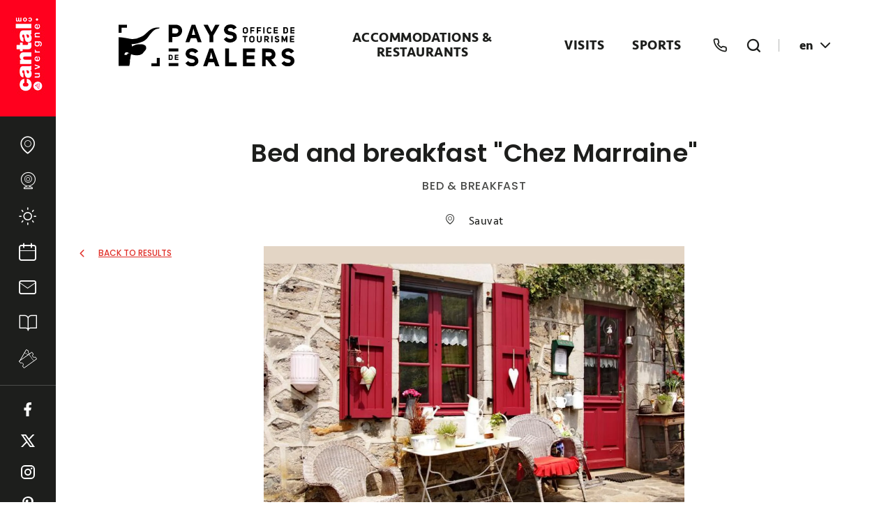

--- FILE ---
content_type: text/html; charset=UTF-8
request_url: https://www.salers-tourisme.fr/en/bed-and-breakfast-chez-marraine
body_size: 20682
content:

<!DOCTYPE html>
<html lang="en" dir="ltr">
    <head>
    
        <!-- Google Tag Manager -->
        <script>(function(w,d,s,l,i){w[l]=w[l]||[];w[l].push({'gtm.start':
        new Date().getTime(),event:'gtm.js'});var f=d.getElementsByTagName(s)[0],
        j=d.createElement(s),dl=l!='dataLayer'?'&l='+l:'';j.async=true;j.src=
        'https://www.googletagmanager.com/gtm.js?id='+i+dl;f.parentNode.insertBefore(j,f);
        })(window,document,'script','dataLayer','GTM-PCPGKJZ');</script>
        <!-- End Google Tag Manager -->
         <!-- [START] Critical CSS-->
<style> 
    textarea::-webkit-input-placeholder{line-height:inherit !important}@-webkit-keyframes displayNoneToFadeIn{0%{display:none;opacity:0}0.001%{display:block;opacity:0}100%{display:block;opacity:1}}@keyframes displayNoneToFadeIn{0%{display:none;opacity:0}0.001%{display:block;opacity:0}100%{display:block;opacity:1}}@-webkit-keyframes swipe{0%{opacity:1;visibility:visible;-webkit-transform:translateX(0) translateZ(0);transform:translateX(0) translateZ(0)}100%{opacity:0;visibility:hidden;-webkit-transform:translateX(-200%) translateZ(0);transform:translateX(-200%) translateZ(0)}}@keyframes swipe{0%{opacity:1;visibility:visible;-webkit-transform:translateX(0) translateZ(0);transform:translateX(0) translateZ(0)}100%{opacity:0;visibility:hidden;-webkit-transform:translateX(-200%) translateZ(0);transform:translateX(-200%) translateZ(0)}}@-webkit-keyframes swipeHolder{0%,96.75%{opacity:.5}100%{opacity:1}}@keyframes swipeHolder{0%,96.75%{opacity:.5}100%{opacity:1}}.o-inlineblock--holder{letter-spacing:-0.31em;text-rendering:optimizespeed;font-family:FreeSans, Arimo, "Droid Sans", Helvetica, Arial, sans-serif}.o-inlineblock--item{display:inline-block;letter-spacing:normal;word-spacing:normal;text-rendering:auto}@font-face{font-family:"seravek-bold";src:url("../../media/fonts/seravek/bold/seravek-bold.eot") format("embedded-opentype");font-weight:normal;font-style:normal}@font-face{font-family:"seravek-bold";src:url("../../media/fonts/seravek/bold/seravek-bold.woff") format("woff");font-weight:normal;font-style:normal}@font-face{font-family:"seravek-bold";src:url("../../media/fonts/seravek/bold/seravek-bold.ttf") format("truetype");font-weight:normal;font-style:normal}@font-face{font-family:"seravek-bold";src:url("../../media/fonts/seravek/bold/seravek-bold.svg") format("svg#");font-weight:normal;font-style:normal}@font-face{font-family:"seravek-medium";src:url("../../media/fonts/seravek/medium/seravek-medium.eot") format("embedded-opentype");font-weight:normal;font-style:normal}@font-face{font-family:"seravek-medium";src:url("../../media/fonts/seravek/medium/seravek-medium.woff") format("woff");font-weight:normal;font-style:normal}@font-face{font-family:"seravek-medium";src:url("../../media/fonts/seravek/medium/seravek-medium.ttf") format("truetype");font-weight:normal;font-style:normal}@font-face{font-family:"seravek-medium";src:url("../../media/fonts/seravek/medium/seravek-medium.svg") format("svg#");font-weight:normal;font-style:normal}@font-face{font-family:"seravek-regular";src:url("../../media/fonts/seravek/regular/seravek-regular.eot") format("embedded-opentype");font-weight:normal;font-style:normal}@font-face{font-family:"seravek-regular";src:url("../../media/fonts/seravek/regular/seravek-regular.woff") format("woff");font-weight:normal;font-style:normal}@font-face{font-family:"seravek-regular";src:url("../../media/fonts/seravek/regular/seravek-regular.ttf") format("truetype");font-weight:normal;font-style:normal}@font-face{font-family:"seravek-regular";src:url("../../media/fonts/seravek/regular/seravek-regular.svg") format("svg#");font-weight:normal;font-style:normal}.o-header{width:100%;display:-webkit-box;display:-ms-flexbox;display:flex;-webkit-box-align:center;-ms-flex-align:center;align-items:center;-webkit-box-pack:justify;-ms-flex-pack:justify;justify-content:space-between;padding:0 5.625rem;-webkit-transition:all 0.3s ease;transition:all 0.3s ease;position:relative;z-index:100}.o-header.is-hover{z-index:2500}@media screen and (max-width: 75em){.o-header{padding:0 1.5rem}}@media screen and (max-width: 64em){.o-header{-webkit-box-align:start;-ms-flex-align:start;align-items:flex-start;padding:0}}@media screen and (max-width: 1024px){.o-header:before,.o-header::after{top:48px;left:0;height:1px;width:calc(50% - 78.5px);content:'';position:absolute;background:rgba(255,255,255,0.4)}.o-header::after{left:auto;right:0}}.o-header .o-header .c-logo{width:10.3125rem;display:block;z-index:70;background:#fff;position:relative;top:0px}.o-header.headroom--pinned:not(.headroom--top){-webkit-transition:all 0.3s ease;transition:all 0.3s ease;position:fixed;top:0;left:80px;-webkit-transform:translateY(0%);transform:translateY(0%);background:#fff;-webkit-box-shadow:0 3px 6px rgba(0,0,0,0.15),0 3px 6px rgba(0,0,0,0.15);box-shadow:0 3px 6px rgba(0,0,0,0.15),0 3px 6px rgba(0,0,0,0.15);z-index:401;-webkit-box-align:center;-ms-flex-align:center;align-items:center}.o-header.headroom--pinned:not(.headroom--top)::before,.o-header.headroom--pinned:not(.headroom--top)::after{display:none}@media screen and (min-width: 64em){.o-header.headroom--pinned:not(.headroom--top){max-width:calc(100% - 80px)}}@media screen and (max-width: 64em){.o-header.headroom--pinned:not(.headroom--top){left:0}}.o-header.headroom--pinned:not(.headroom--top) .c-logo{top:-9px;max-width:160px}.o-header.headroom--pinned:not(.headroom--top) .c-logo img{display:none}.o-header.headroom--pinned:not(.headroom--top) .c-logo .c-logo--sticky{display:block}.o-header.headroom--pinned:not(.headroom--top).is-hover a.c-logo img.c-logo--hover{display:none !important}.o-header.headroom--pinned:not(.headroom--top).headroom--top{position:static}.o-header.headroom--pinned:not(.headroom--top) .o-nav .c-nav__level0>li a.o-link__underline,.o-header.headroom--pinned:not(.headroom--top) .c-wrapper__tooltips .c-languageSwitcher .c-lang,.o-header.headroom--pinned:not(.headroom--top) .c-wrapper__tooltips .c-fonticon__icon--phone::before,.o-header.headroom--pinned:not(.headroom--top) .c-wrapper__tooltips .c-fonticon__icon--search::before{color:#1d1e1c}.o-header.headroom--pinned:not(.headroom--top) .c-nav__icon:not(.is-active) span,.o-header.headroom--pinned:not(.headroom--top) .c-nav__icon:not(.is-active) span::after,.o-header.headroom--pinned:not(.headroom--top) .c-nav__icon:not(.is-active) span::before{background:#1d1e1c}.o-header .c-logo{width:10.3125rem;display:block;z-index:70;background:#fff;position:relative;top:0px}@media screen and (max-width: 64em){.o-header .c-logo{-webkit-box-ordinal-group:2;-ms-flex-order:1;order:1;width:8.4375rem;top:0px}}@media screen and (max-width: 52.5em){.o-header .c-logo{top:0}}@media screen and (max-width: 64em){.o-header .c-nav__icon{-webkit-box-ordinal-group:1;-ms-flex-order:0;order:0}}.o-header.is-hover,.o-header.is-hover .c-logo{background:#f6f6f6}.o-header.is-hover .c-wrapper__tooltips [class*="c-fonticon"]::before,.o-header.is-hover .c-logo .c-wrapper__tooltips [class*="c-fonticon"]::before{color:#1d1e1c}.o-header.is-hover .c-lang{color:#1d1e1c}@media screen and (min-width: 1024px){.o-header.is-hover .menu-item-has-children:not(:hover)>a{color:#1d1e1c !important}}.o-header .c-wrapper__tooltips{display:-webkit-box;display:-ms-flexbox;display:flex;-webkit-box-orient:horizontal;-webkit-box-direction:normal;-ms-flex-flow:row wrap;flex-flow:row wrap;-webkit-box-align:center;-ms-flex-align:center;align-items:center;z-index:1}@media screen and (max-width: 64em){.o-header .c-wrapper__tooltips{-webkit-box-ordinal-group:3;-ms-flex-order:2;order:2}}@media screen and (max-width: 64em){.o-header .c-wrapper__tooltips button.c-fonticon__icon--search{margin:0;height:48px;width:48px}}.o-header .c-wrapper__tooltips [class*="c-fonticon"]{background-color:transparent;border:0 none;-webkit-appearance:none;-moz-appearance:none;appearance:none;height:36px;width:36px;padding:0;margin:0 6px;cursor:pointer;display:-webkit-box;display:-ms-flexbox;display:flex;-webkit-box-orient:horizontal;-webkit-box-direction:normal;-ms-flex-flow:row wrap;flex-flow:row wrap;-webkit-box-pack:center;-ms-flex-pack:center;justify-content:center;-webkit-box-align:center;-ms-flex-align:center;align-items:center}.o-header .c-wrapper__tooltips [class*="c-fonticon"]:before{color:#fff;-webkit-transition:all 0.3s ease;transition:all 0.3s ease;font-size:1.25rem}.o-header .c-wrapper__tooltips [class*="c-fonticon"]:hover::before{color:#e2342d}.o-header .c-logo--sticky{display:none}.is-404 .o-header .c-logo,.is-home .o-header .c-logo{background:none}.is-404 .o-header .c-logo img:not(.c-logo--sticky),.is-home .o-header .c-logo img:not(.c-logo--sticky){width:100%}.is-404 .o-header .c-logo .c-logo--hover,.is-home .o-header .c-logo .c-logo--hover{display:none}.is-404 .o-header.is-hover,.is-home .o-header.is-hover{background:#f6f6f6}.is-404 .o-header.is-hover .c-logo .c-logo--hover,.is-home .o-header.is-hover .c-logo .c-logo--hover{-webkit-animation:displayNoneToFadeIn .4s 0;animation:displayNoneToFadeIn .4s 0;display:block !important}.is-404 .o-header.is-hover .c-logo img:first-child,.is-home .o-header.is-hover .c-logo img:first-child{display:none}.is-404 .o-header.is-hover .c-wrapper__tooltips [class*="c-fonticon"]::before,.is-home .o-header.is-hover .c-wrapper__tooltips [class*="c-fonticon"]::before{color:#1d1e1c}@media screen and (max-width: 64em){.listing-search .o-search-engine .c-col:not(:last-child),.is-home .o-search-engine .c-col:not(:last-child){max-width:50% !important;padding:0 20px}}@media screen and (max-width: 40em){.listing-search .o-search-engine .c-col:not(:last-child),.is-home .o-search-engine .c-col:not(:last-child){max-width:100% !important}}@media screen and (max-width: 64em){.listing-search .o-search-engine .c-col:not(:last-child) .c-input__holder,.is-home .o-search-engine .c-col:not(:last-child) .c-input__holder{-webkit-box-pack:start;-ms-flex-pack:start;justify-content:flex-start}}@media screen and (max-width: 40em){.o-section--home .o-search-engine .c-col{padding:0}}@media screen and (max-width: 64em){.is-home .o-search-engine .c-col:not(:last-child){max-width:50%;width:100%;-webkit-box-flex:0 !important;-ms-flex:0 1 auto !important;flex:0 1 auto !important;padding:0 10px !important}}@media screen and (min-width: 52.5em) and (max-width: 64em){.is-home .o-search-engine .c-col:not(:last-child){padding:0}}@media screen and (max-width: 52.5em){.is-home .o-search-engine .c-col.align-middle.align-center.c-relative.not-pdg{max-width:100% !important}}c-col.c-l__12.on-column.align-center.align-middle.not-pdg{margin-top:10%}body:not(.is-home) .o-header.is-hover,body:not(.is-home) .o-header.is-hover .c-logo{background:#fff}::-moz-selection{color:#fff;background:#e2342d}::selection{color:#fff;background:#e2342d}*{outline:none;-webkit-font-smoothing:antialiased;-moz-osx-font-smoothing:grayscale}a:focus,input:focus{outline:2px solid rgba(226,52,45,0.25);outline-offset:5px}html{-webkit-box-sizing:border-box;box-sizing:border-box}html.is-fixed{position:fixed;overflow:hidden}html.is-fixed body{overflow:hidden;position:fixed}*,*:after,*:before{-webkit-box-sizing:inherit;box-sizing:inherit}#__bs_notify__{display:none !important}p,caption{font-size:14px;font-family:"poppins",sans-serif;color:#1d1e1c;line-height:24px;font-weight:400;margin:0}.o-sidebar{max-height:100vh;max-width:80px;width:100%;height:100vh;background:#1d1e1c;position:fixed;top:0;left:0;z-index:120}@media screen and (max-width: 64em){.o-sidebar{display:none}}.o-sidebar .tameteo{background:#fff}.o-sidebar .tameteo>a{color:#1d1e1c;font-family:"seravek-regular",sans-serif;font-size:14px;line-height:16px;padding:10px 10px 16px;display:block;cursor:pointer}.o-sidebar ul{margin:0;padding:1.5rem 0;display:-webkit-box;display:-ms-flexbox;display:flex;-webkit-box-orient:vertical;-webkit-box-direction:normal;-ms-flex-flow:column wrap;flex-flow:column wrap;-webkit-box-align:center;-ms-flex-align:center;align-items:center;-webkit-box-pack:center;-ms-flex-pack:center;justify-content:center;list-style:none;width:100%}@media screen and (max-height: 690px){.o-sidebar ul{padding:.75rem 0}}.o-sidebar ul:not(.c-socials){border-bottom:1px solid rgba(255,255,255,0.2)}.o-sidebar ul li{display:block;width:100%}.o-sidebar ul li:not(:last-child){margin-bottom:2.25rem}@media screen and (max-height: 790px){.o-sidebar ul li:not(:last-child){margin-bottom:1.5625rem}}.o-sidebar ul [class*="c-fonticon__icon"],.o-sidebar ul [class*="c-fdbm__icon"]{color:#fff;font-size:1.625rem;position:relative;display:-webkit-box;display:-ms-flexbox;display:flex;-webkit-box-orient:vertical;-webkit-box-direction:normal;-ms-flex-flow:column wrap;flex-flow:column wrap;-webkit-box-align:center;-ms-flex-align:center;align-items:center;-webkit-box-pack:center;-ms-flex-pack:center;justify-content:center}@media screen and (max-height: 690px){.o-sidebar ul [class*="c-fonticon__icon"],.o-sidebar ul [class*="c-fdbm__icon"]{font-size:1.25rem}}.o-sidebar ul [class*="c-fonticon__icon"]:hover::after,.o-sidebar ul [class*="c-fdbm__icon"]:hover::after{-webkit-transform:translate(-50%, -50%) scale(1);transform:translate(-50%, -50%) scale(1)}.o-sidebar ul [class*="c-fonticon__icon"]:hover span,.o-sidebar ul [class*="c-fonticon__icon"]:hover .c-wrapper__weather,.o-sidebar ul [class*="c-fdbm__icon"]:hover span,.o-sidebar ul [class*="c-fdbm__icon"]:hover .c-wrapper__weather{visibility:visible;opacity:1;display:block}.o-sidebar ul [class*="c-fonticon__icon"]::after,.o-sidebar ul [class*="c-fdbm__icon"]::after{-webkit-transition:all 0.3s ease;transition:all 0.3s ease;content:'';position:absolute;left:50%;top:50%;-webkit-transform:translate(-50%, -50%) scale(0);transform:translate(-50%, -50%) scale(0);height:52px;width:52px;border-radius:27px;border:1px solid #e2342d}@media screen and (max-height: 690px){.o-sidebar ul [class*="c-fonticon__icon"]::after,.o-sidebar ul [class*="c-fdbm__icon"]::after{height:35px;width:35px}}.o-sidebar ul [class*="c-fonticon__icon"] span,.o-sidebar ul [class*="c-fonticon__icon"] .c-wrapper__weather,.o-sidebar ul [class*="c-fdbm__icon"] span,.o-sidebar ul [class*="c-fdbm__icon"] .c-wrapper__weather{-webkit-transition:all 0.3s ease;transition:all 0.3s ease}.o-sidebar ul [class*="c-fonticon__icon"] span,.o-sidebar ul [class*="c-fdbm__icon"] span{position:absolute;right:-1.25rem;-webkit-transform:translateX(100%) translateY(-50%);transform:translateX(100%) translateY(-50%);background:#e2342d;font-size:14px;font-family:"seravek-medium",sans-serif;color:#fff;text-transform:uppercase;line-height:20px;padding:10px 20px;visibility:hidden;opacity:0;-webkit-transition:all 0.3s ease;transition:all 0.3s ease;border-radius:10px;display:none;top:50%}.o-sidebar ul [class*="c-fonticon__icon"] span::before,.o-sidebar ul [class*="c-fdbm__icon"] span::before{-webkit-transition:all 0.3s ease;transition:all 0.3s ease;content:'';position:absolute;left:-5px;top:50%;-webkit-transform:translateY(-50%) rotate(45deg);transform:translateY(-50%) rotate(45deg);height:15px;width:15px;background:#e2342d}.o-sidebar ul [class*="c-fonticon__icon"] .c-wrapper__weather,.o-sidebar ul [class*="c-fdbm__icon"] .c-wrapper__weather{position:absolute;right:-1.25rem;top:50%;-webkit-transform:translateX(100%) translateY(-50%);transform:translateX(100%) translateY(-50%);visibility:hidden;opacity:0;-webkit-transition:all 0.3s ease;transition:all 0.3s ease;z-index:10;padding:0}.o-sidebar ul [class*="c-fonticon__icon"] .c-wrapper__weather>div,.o-sidebar ul [class*="c-fdbm__icon"] .c-wrapper__weather>div{border:0;width:auto !important;padding-top:6px}.o-sidebar ul [class*="c-fonticon__icon"] .c-wrapper__weather::after,.o-sidebar ul [class*="c-fdbm__icon"] .c-wrapper__weather::after{-webkit-transition:all 0.3s ease;transition:all 0.3s ease;content:'';position:absolute;left:-5px;top:50%;-webkit-transform:translateY(-50%) rotate(45deg);transform:translateY(-50%) rotate(45deg);height:15px;width:15px;background:#e2342d;z-index:-1}.o-sidebar ul [class*="c-fonticon__icon"] .c-wrapper__weather iframe,.o-sidebar ul [class*="c-fdbm__icon"] .c-wrapper__weather iframe{width:100%;height:auto}.o-sidebar ul .c-wrapper__weather{-webkit-transform:translateY(-50%);transform:translateY(-50%)}.o-sidebar ul.c-socials a{color:#fff;font-size:1.25rem}@media screen and (min-width: 64em){.o-sidebar .c-fonticon__icon--weather span{display:none !important}}.o-nav .c-nav__level0 .c-wrapper__socials [class*="c-fdbm__icon"]{padding:0;font-size:20px;margin:0 20px;-webkit-transition:all 0.3s ease;transition:all 0.3s ease}.o-nav .c-nav__level0 .c-wrapper__socials [class*="c-fdbm__icon"] span{display:none}.o-nav .c-nav__level0 .c-sidebarItem [class*="c-fonticon__icon"]{padding-left:45px;font-size:25px}.o-nav .c-nav__level0 .c-sidebarItem [class*="c-fonticon__icon"]::before{position:absolute;left:0;top:50%;-webkit-transform:translateY(-50%);transform:translateY(-50%);color:#fff}.o-nav .c-nav__level0 .c-sidebarItem [class*="c-fonticon__icon"][class*="--weather"]::after{content:'\EA03';font-family:"iconfont";font-size:13px;color:#fff;position:absolute;right:8px;top:50%;-webkit-transform:translateY(-50%);transform:translateY(-50%);-webkit-transition:all 0.3s ease;transition:all 0.3s ease}.o-nav .c-nav__level0 .c-sidebarItem [class*="c-fonticon__icon"][class*="--weather"].is-active{margin-bottom:174px}.o-nav .c-nav__level0 .c-sidebarItem [class*="c-fonticon__icon"][class*="--weather"].is-active .c-wrapper__weather{display:block;position:absolute;left:-20px;right:-20px;bottom:0;-webkit-transform:translateY(100%);transform:translateY(100%);background:white;opacity:1}.o-nav .c-nav__level0 .c-sidebarItem [class*="c-fonticon__icon"][class*="--weather"].is-active .c-wrapper__weather iframe{width:100%}.o-nav .c-nav__level0 .c-sidebarItem [class*="c-fonticon__icon"][class*="--weather"].is-active::after{-webkit-transform:translateY(-50%) rotate(90deg);transform:translateY(-50%) rotate(90deg)}.o-nav .c-nav__level0 .c-wrapper__weather{display:none;padding-top:0;opacity:0;-webkit-transition:all 0.3s ease;transition:all 0.3s ease;height:174px}.o-nav .c-nav__level0 .c-wrapper__weather div{border:0 !important;padding-top:10px}.o-nav .c-nav__level0 .c-sidebarItem{padding:0 20px;background:#1d1e1c !important}.o-nav .c-nav__level0 .c-sidebarItem:not(:last-child){border-bottom:1px solid rgba(255,255,255,0.1)}.o-nav .c-nav__level0 .c-sidebarItem span{font-size:16px;line-height:22px;color:#fff}.o-nav .c-nav__level0 .c-wrapper__socials{background:#fff !important;height:70px;display:-webkit-box;display:-ms-flexbox;display:flex;-webkit-box-orient:horizontal;-webkit-box-direction:normal;-ms-flex-flow:row wrap;flex-flow:row wrap;-webkit-box-align:center;-ms-flex-align:center;align-items:center;-webkit-box-pack:start;-ms-flex-pack:start;justify-content:flex-start}@media screen and (max-width: 40em){.o-nav .c-nav__level0 .c-wrapper__socials{margin-bottom:120px}}.o-nav .c-nav__level0 .c-wrapper__socials .c-socials{display:-webkit-box;display:-ms-flexbox;display:flex;-webkit-box-orient:horizontal;-webkit-box-direction:normal;-ms-flex-flow:row wrap;flex-flow:row wrap;-webkit-box-align:center;-ms-flex-align:center;align-items:center;-webkit-box-pack:center;-ms-flex-pack:center;justify-content:center}.o-nav .c-nav__level0 .c-wrapper__socials .c-socials [class*="c-fdbm__icon"] svg path{fill:#1d1e1c;-webkit-transition:all 300ms ease;transition:all 300ms ease}.o-nav .c-nav__level0 .c-wrapper__socials .c-socials [class*="c-fdbm__icon"]:hover svg path{fill:#e2342d}header:not(.headroom--pinned) .o-nav{overflow:hidden}.c-nav__level0,.o-search{display:none}.c-nav__icon,.o-section--breadcrumb,.o-section--listing{display:none}.c-wrapper__tooltips{display:none !important}@media screen and (max-width: 64em){.c-nav__icon{position:relative;display:none;width:2.5rem;height:2.5rem}}@media screen and (max-width: 64em) and (max-width: 1024px){.c-nav__icon{width:61px;height:48px;display:block}}@media screen and (max-width: 64em){.c-nav__icon span{display:block;text-indent:-9999px;width:30px;height:.125rem;position:relative;top:50%;left:50%;-webkit-transform:translateY(-50%) translateX(-50%);transform:translateY(-50%) translateX(-50%);-webkit-transition:all 0.3s ease;transition:all 0.3s ease}.c-nav__icon span:after,.c-nav__icon span:before{display:block;position:absolute;content:'';width:2.5rem;height:.125rem;-webkit-transition:all 0.3s ease;transition:all 0.3s ease;border-radius:.125rem}.c-nav__icon span:before{top:-.625rem;-webkit-transform:rotate(0deg);transform:rotate(0deg);width:15px}.c-nav__icon span:after{bottom:-.625rem;-webkit-transform:rotate(0deg);transform:rotate(0deg);width:15px;right:0}.c-nav__icon span,.c-nav__icon span:after,.c-nav__icon span:before{background:#fff}.c-nav__icon.is-active{width:46px;height:46px;top:21px;left:-8px;-webkit-transform:none;transform:none}.c-nav__icon.is-active span{background-color:transparent}.c-nav__icon.is-active span:before{right:0;top:0;-webkit-transform:rotate(45deg);transform:rotate(45deg);background:#e2342d}.c-nav__icon.is-active span:after{bottom:0;-webkit-transform:rotate(-45deg);transform:rotate(-45deg);width:20px;background:#e2342d}}.c-row{max-width:90em;display:-webkit-box;display:-ms-flexbox;display:flex;width:100%;-webkit-box-orient:horizontal;-webkit-box-direction:normal;-ms-flex-flow:row wrap;flex-flow:row wrap;margin:0 auto}.c-row:not(.not-pdg){padding:0 1.25rem}.c-row.c-row--full{max-width:100%}.c-row .c-col{width:100%}.o-search-engine{height:70px;border:1px solid #1d1e1c;max-width:90%;margin:4.5rem auto 0}.o-search-engine .c-row{display:none}body{margin:0;padding-left:80px}footer.o-footer{background:#f6f6f6}footer.o-footer .c-row{display:none}header{background-image:none;background-color:#fff}.o-section--header{margin-top:36px}.o-section--header .c-row{min-height:400px;background:#1d1e1c}.o-section--header .c-row .c-col{display:none}body:not(.is-home) .o-header.is-hover,body:not(.is-home) .o-header.is-hover .c-logo{background:#fff}.align-center.c-row{display:-webkit-box;display:-ms-flexbox;display:flex}
</style>
<!-- [END] Critical CSS-->
        <meta charset="utf-8" />
<link rel="stylesheet" href="https://fonts.googleapis.com/css?family=ABeeZee|Lora:400,700" />
<meta name="description" content="A winding, bucolic road leads to Marraine&#039;s home. A characterful Auvergne house (1872) welcomes nature-loving guests. This is the countryside, surrounded by meadows and cows, with a breathtaking view." />
<link rel="canonical" href="https://www.salers-tourisme.fr/en/bed-and-breakfast-chez-marraine" />
<meta name="Generator" content="Drupal 11 (https://www.drupal.org)" />
<meta name="MobileOptimized" content="width" />
<meta name="HandheldFriendly" content="true" />
<meta name="viewport" content="width=device-width, initial-scale=1.0" />
<link rel="alternate" hreflang="fr" href="https://www.salers-tourisme.fr/chambres-et-table-dhotes-chez-marraine" />
<link rel="alternate" hreflang="en" href="https://www.salers-tourisme.fr/en/bed-and-breakfast-chez-marraine" />

        <link rel="stylesheet" href="https://use.typekit.net/dwq3eob.css">
        <title>Bed and breakfast &quot;Chez Marraine&quot; | Office de Tourisme du Pays de Salers</title>
        <link rel="stylesheet" media="all" href="/core/misc/components/progress.module.css?t6kog1" />
<link rel="stylesheet" media="all" href="/core/misc/components/ajax-progress.module.css?t6kog1" />
<link rel="stylesheet" media="all" href="/core/modules/system/css/components/align.module.css?t6kog1" />
<link rel="stylesheet" media="all" href="/core/modules/system/css/components/container-inline.module.css?t6kog1" />
<link rel="stylesheet" media="all" href="/core/modules/system/css/components/clearfix.module.css?t6kog1" />
<link rel="stylesheet" media="all" href="/core/modules/system/css/components/hidden.module.css?t6kog1" />
<link rel="stylesheet" media="all" href="/core/modules/system/css/components/item-list.module.css?t6kog1" />
<link rel="stylesheet" media="all" href="/core/modules/system/css/components/js.module.css?t6kog1" />
<link rel="stylesheet" media="all" href="/core/modules/system/css/components/position-container.module.css?t6kog1" />
<link rel="stylesheet" media="all" href="/core/modules/system/css/components/reset-appearance.module.css?t6kog1" />
<link rel="stylesheet" media="all" href="/modules/contrib/simple_megamenu/css/style.css?t6kog1" />
<link rel="stylesheet" media="all" href="/modules/contrib/paragraphs/css/paragraphs.unpublished.css?t6kog1" />
<link rel="stylesheet" media="all" href="/themes/custom/otsalers/css/instagram.css?t6kog1" />
<link rel="stylesheet" media="all" href="/themes/custom/otsalers/proto/app/assets/styles/local/faq.css?t6kog1" />

        
        <script>
             WebFontConfig = {
                 google: {
                     families: ['Poppins:300,400,500,600,700']
                 }
             };

            (function(d) {
               var wf = d.createElement('script'), s = d.scripts[0];
               wf.src = 'https://ajax.googleapis.com/ajax/libs/webfont/1.6.26/webfont.js';
               wf.async = true;
               s.parentNode.insertBefore(wf, s);
            })(document);
        </script>
        <script>
            var addStyles = function(styles, dir) {
                styles.forEach(function(t) {
                    var link = document.createElement('link');
                    link.rel = 'stylesheet';
                    link.href = dir + t + ".css";
                    link.type = 'text/css';
                    document.head.appendChild(link);
                });
            };
            addStyles(['vendors'],'/themes/custom/otsalers/proto/app/assets/styles/vendor/');
            addStyles(['styles'],'/themes/custom/otsalers/proto/app/assets/styles/local/');
        </script>
        <script>
            window.markers_path = '/themes/custom/otsalers/proto/app/assets/media/images/';

            var addthis_config = addthis_config||{};
            addthis_config.lang = 'en';
            addthis_config.ui_language = 'en';
        </script>

        <link rel="apple-touch-icon" sizes="57x57" href="/themes/custom/otsalers/proto/app/assets/media/favicon/apple-touch-icon-57x57.png">
        <link rel="apple-touch-icon" sizes="60x60" href="/themes/custom/otsalers/proto/app/assets/media/favicon/apple-touch-icon-60x60.png">
        <link rel="apple-touch-icon" sizes="72x72" href="/themes/custom/otsalers/proto/app/assets/media/favicon/apple-touch-icon-72x72.png">
        <link rel="apple-touch-icon" sizes="76x76" href="/themes/custom/otsalers/proto/app/assets/media/favicon/apple-touch-icon-76x76.png">
        <link rel="apple-touch-icon" sizes="114x114" href="/themes/custom/otsalers/proto/app/assets/media/favicon/apple-touch-icon-114x114.png">
        <link rel="apple-touch-icon" sizes="120x120" href="/themes/custom/otsalers/proto/app/assets/media/favicon/apple-touch-icon-120x120.png">
        <link rel="apple-touch-icon" sizes="144x144" href="/themes/custom/otsalers/proto/app/assets/media/favicon/apple-touch-icon-144x144.png">
        <link rel="apple-touch-icon" sizes="152x152" href="/themes/custom/otsalers/proto/app/assets/media/favicon/apple-touch-icon-152x152.png">
        <link rel="apple-touch-icon" sizes="180x180" href="/themes/custom/otsalers/proto/app/assets/media/favicon/apple-touch-icon-180x180.png">
        <link rel="icon" type="image/png" sizes="32x32" href="/themes/custom/otsalers/proto/app/assets/media/favicon/favicon-32x32.png">
        <link rel="icon" type="image/png" sizes="192x192" href="/themes/custom/otsalers/proto/app/assets/media/favicon/android-chrome-192x192.png">
        <link rel="icon" type="image/png" sizes="16x16" href="/themes/custom/otsalers/proto/app/assets/media/favicon/favicon-16x16.png">
        <link rel="manifest" href="/themes/custom/otsalers/proto/app/assets/media/favicon/site.webmanifest">
        <link rel="mask-icon" href="/themes/custom/otsalers/proto/app/assets/media/favicon/safari-pinned-tab.svg" color="#ffffff">
        <meta name="msapplication-TileColor" content="#ffffff">
        <meta name="msapplication-TileImage" content="/themes/custom/otsalers/proto/app/mstile-144x144.png">
        <meta name="theme-color" content="#ffffff">
        <script type="text/javascript">
            (function(c,l,a,r,i,t,y){
                c[a]=c[a]||function(){(c[a].q=c[a].q||[]).push(arguments)};
                t=l.createElement(r);t.async=1;t.src="https://www.clarity.ms/tag/"+i;
                y=l.getElementsByTagName(r)[0];y.parentNode.insertBefore(t,y);
            })(window, document, "clarity", "script", "96oi24crs0");
        </script>

     
                <link rel="stylesheet" href="https://unpkg.com/leaflet@1.8.0/dist/leaflet.css"
    integrity="sha512-hoalWLoI8r4UszCkZ5kL8vayOGVae1oxXe/2A4AO6J9+580uKHDO3JdHb7NzwwzK5xr/Fs0W40kiNHxM9vyTtQ=="
    crossorigin=""/>
    <link rel="stylesheet" href="https://unpkg.com/leaflet.markercluster@1.4.1/dist/MarkerCluster.css">
    <link rel="stylesheet" href="https://unpkg.com/leaflet.markercluster@1.4.1/dist/MarkerCluster.Default.css">
        <!-- Meta Pixel Code -->
    <script>
    !function(f,b,e,v,n,t,s)
    {if(f.fbq)return;n=f.fbq=function(){n.callMethod?
    n.callMethod.apply(n,arguments):n.queue.push(arguments)};
    if(!f._fbq)f._fbq=n;n.push=n;n.loaded=!0;n.version='2.0';
    n.queue=[];t=b.createElement(e);t.async=!0;
    t.src=v;s=b.getElementsByTagName(e)[0];
    s.parentNode.insertBefore(t,s)}(window, document,'script',
    'https://connect.facebook.net/en_US/fbevents.js');
    fbq('init', '569019662827544');
    fbq('track', 'PageView');
    </script>
    <noscript><img height="1" width="1" style="display:none" 
    src="https://www.facebook.com/tr?id=569019662827544&ev=PageView&noscript=1" 
    /></noscript>
    <!-- End Meta Pixel Code -->
    </head>
    <body class="path-node node--type-apidae-hebergement-locatif o-details">

  <!-- Make sure you put this AFTER Leaflet's CSS -->

   

 <script src="https://unpkg.com/leaflet@1.8.0/dist/leaflet.js"
   integrity="sha512-BB3hKbKWOc9Ez/TAwyWxNXeoV9c1v6FIeYiBieIWkpLjauysF18NzgR1MBNBXf8/KABdlkX68nAhlwcDFLGPCQ=="
   crossorigin=""></script>
 <script src="//unpkg.com/leaflet-gesture-handling"></script>
    <script src="https://unpkg.com/leaflet.markercluster@1.4.1/dist/leaflet.markercluster.js"></script>
    
        <!-- Google Tag Manager (noscript) -->
        <noscript><iframe src="https://www.googletagmanager.com/ns.html?id=GTM-PCPGKJZ"
        height="0" width="0" style="display:none;visibility:hidden"></iframe></noscript>
        <!-- End Google Tag Manager (noscript) -->
                
          <a class="a11y-skip" href="#content">Aller au contenu</a>
<div class="o-sidebar">
    <a href="https://www.salers-tourisme.fr/en" title="Office de Tourisme du Pays de Salers" class="c-logo--cantal"><img width="80" height="167" src="https://www.salers-tourisme.fr/themes/custom/otsalers/proto/app/assets/media/images/c-logo--cantal.jpg" alt="Cantal Auvergne"></a>

    <ul class="navigation-first">
        <li>
            <a class="c-fonticon__icon--marker" href="https://www.salers-tourisme.fr/en/our-villages" title="Interactive map">
                <span>Interactive map</span>
            </a>
        </li>
        <li>
            <a class="c-fonticon__icon--camera" href="https://www.salers-tourisme.fr/en/webcam" title="Webcam">
                <span>Webcam</span>
            </a>
        </li>

        <li tabindex="0" class="meteo">
            <a class="c-fonticon__icon--weather" title="">
                <span>Weather forecast</span>
            </a>
        </li>
        <li>
            <a class="c-fonticon__icon--calendar" href="https://www.salers-tourisme.fr/en/bouger/events" title="Events programme">
                <span>Events programme</span>
            </a>
        </li>
        <li>
            <a class="c-fonticon__icon--contact" href="https://www.salers-tourisme.fr/en/contact" title="Contact" onclick="dataLayer.push({'event': 'contact','eventCategory': 'Clic contact'});">
                <span>Contact</span>
            </a>
        </li>
        <li>
            <a class="c-fonticon__icon--press" href="https://www.salers-tourisme.fr/en/booklets" title="Booklets">
                <span>Booklets</span>
            </a>
        </li>
        <li>
            <a class="c-fdbm__icon" href="https://www.salers-tourisme.fr/billetterie" title="Billeterie">
                <svg width="26" height="27" viewBox="0 0 26 27" fill="none" xmlns="http://www.w3.org/2000/svg">
                    <g clip-path="url(#clip0_769_256)">
                    <path d="M0.331543 17.0199L18.631 4.03395L20.8596 6.96774L20.5213 7.22969C19.4999 8.02207 19.3142 9.47587 20.1035 10.4975C20.853 11.4667 22.2326 11.7089 23.2805 11.0541L23.4928 10.9231L25.6683 13.6604L7.48154 26.6726L5.25297 23.9025L5.51165 23.706C6.49991 22.9529 6.73205 21.5843 6.04889 20.5561L5.96267 20.4252C5.23307 19.325 3.72746 19.0369 2.62644 19.7769L0.338176 17.0068L0.331543 17.0199Z" stroke="white" stroke-linecap="round" stroke-linejoin="round"/>
                    <path d="M1.63818 16.09L10.7316 0.327431L13.7826 2.22653C12.98 3.60829 13.4642 5.36988 14.8637 6.16226L15.2816 6.39801" stroke="white" stroke-linecap="round" stroke-linejoin="round"/>
                    <path d="M14.3931 7.03978L14.7711 7.55057" stroke="white" stroke-width="0.8" stroke-linecap="round" stroke-linejoin="round"/>
                    <path d="M15.4409 8.41499L16.2435 9.46932" stroke="white" stroke-width="0.8" stroke-linecap="round" stroke-linejoin="round"/>
                    <path d="M9.80957 5.73005L11.0034 6.43075" stroke="white" stroke-width="0.8" stroke-linecap="round" stroke-linejoin="round"/>
                    <path d="M12.1509 7.13801L13.3182 7.82561" stroke="white" stroke-width="0.8" stroke-linecap="round" stroke-linejoin="round"/>
                    <path d="M8.19775 4.7805L8.72837 5.08829" stroke="white" stroke-width="0.8" stroke-linecap="round" stroke-linejoin="round"/>
                    <path d="M16.9067 10.3665L17.6629 11.3946" stroke="white" stroke-width="0.8" stroke-linecap="round" stroke-linejoin="round"/>
                    <path d="M18.2729 12.2656L19.1286 13.3461" stroke="white" stroke-width="0.8" stroke-linecap="round" stroke-linejoin="round"/>
                    <path d="M19.7588 14.1843L20.5348 15.2321" stroke="white" stroke-width="0.8" stroke-linecap="round" stroke-linejoin="round"/>
                    <path d="M21.231 16.1358L21.5162 16.4698" stroke="white" stroke-width="0.8" stroke-linecap="round" stroke-linejoin="round"/>
                    </g>
                    <defs>
                    <clipPath id="clip0_769_256">
                    <rect width="26" height="27" fill="white"/>
                    </clipPath>
                    </defs>
                </svg>
                <span>Billeterie</span>
            </a>
        </li>
    </ul>
    <ul class="c-socials">
        <li>
            <a class="c-fdbm__icon" href="https://www.facebook.com/officedetourismedupaysdesalers/" title="facebook" target="_blank">
                <span>facebook</span>
                <svg width="20" height="20" viewbox="0 0 11 20" fill="none" xmlns="http://www.w3.org/2000/svg"><path d="M7 11.5h2.5l1-4H7v-2c0-1.03 0-2 2-2h1.5V.14C10.17.1 8.94 0 7.64 0 4.93 0 3 1.66 3 4.7v2.8H0v4h3V20h4v-8.5Z" fill="white"/></svg>
            </a>
        </li>
        <li>
            <a class="c-fdbm__icon" href="https://twitter.com/salerstourisme" title="twitter" target="_blank">
                <svg xmlns="http://www.w3.org/2000/svg" xmlns:xlink="http://www.w3.org/1999/xlink" width="20" height="20" viewbox="0 0 118.3 107.4" xml:space="preserve"><path d="M118.1 106.8c-1.7-2.4-3.4-4.8-5-7.2-1.7-2.5-3.6-4.8-5.3-7.3-2.8-4.1-5.8-8-8.6-12.1-1.3-2-2.8-3.8-4.2-5.8-1.9-2.7-3.8-5.5-5.7-8.3-1.7-2.4-3.5-4.8-5.2-7.3-2.9-4-5.8-8.1-8.7-12.1-1.5-2.1-1.6-2 .1-3.8 0 0 .1 0 .1-.1 1.6-2 3.5-3.6 5.2-5.5 2.3-2.6 4.8-5.1 7.2-7.7 2.6-2.8 5.4-5.6 7.9-8.5 2.2-2.4 4.4-4.8 6.7-7.1 4.1-4.2 7.9-8.6 11.9-12.9.2-.2.5-.4.4-.8-.1-.4-.5-.2-.8-.2-4.3 0-8.5.1-12.8 0-1.5 0-2.3.7-3.2 1.6-2 2.2-3.9 4.5-6.1 6.6-1.5 1.5-2.8 3.2-4.3 4.7-3.6 3.6-7 7.4-10.5 11.1-3.1 3.3-6.1 6.6-9.2 9.9-.7.8-1.2.7-1.8 0-.2-.2-.4-.5-.6-.8-.9-1.3-1.6-2.6-2.6-3.8-2.4-3.2-4.7-6.4-7-9.7-1.2-1.7-2.5-3.2-3.7-4.9-1.7-2.6-3.6-5.1-5.4-7.6-1.4-2-2.8-4.1-4.3-6.1C42.3.3 41.8 0 41 0H1.2C.9 0 .4-.3.1.3c-.2.5.2.9.4 1.2 2.1 2.6 3.8 5.4 5.8 8 1.9 2.5 3.6 5.2 5.5 7.7 1.7 2.3 3.3 4.8 5 7.1 1.9 2.4 3.7 4.9 5.4 7.5 1.9 2.8 3.9 5.4 5.8 8.2 2.1 3.1 4.3 6.1 6.5 9.1 2.7 3.7 5.3 7.5 8.1 11.2.3.4.4.7 0 1-3.3 3.5-6.6 6.9-9.9 10.4-1.3 1.4-2.6 3-3.9 4.4-1.8 1.9-3.6 3.9-5.4 5.7-2.3 2.2-4.3 4.7-6.5 7-3.2 3.3-6.2 6.8-9.4 10.2-2.2 2.4-4.6 4.8-6.9 7.1-.3.3-.7.5-.5 1 .2.5.7.2 1 .2h13.1c.6 0 1.1-.1 1.5-.6 2.6-2.9 5.2-5.8 7.9-8.5 2.1-2.1 3.9-4.5 6.1-6.5 2.8-2.7 5.3-5.7 8-8.4 3.9-3.9 7.4-8.1 11.3-12 .9-.9 1.4-.8 1.9.3.5 1 1.2 2 1.9 2.8 2.1 2.6 3.8 5.5 5.8 8.2 1.7 2.3 3.4 4.6 5.1 7 1 1.5 2.3 2.9 3.3 4.4 1 1.5 2 3.1 3.1 4.6 1.8 2.6 3.8 5.2 5.6 7.9.5.7 1.1 1.1 2 1.1h40.1c.3-.2.7-.3.3-.8zM96.6 95.9c-.2.3-.5.2-.8.2H83c-.5 0-.9-.1-1.2-.5-1.1-1.5-2.3-3-3.2-4.5-.5-.8-1.2-1.5-1.7-2.2-1.3-1.9-2.6-3.8-4-5.6-1.2-1.5-2.2-3.2-3.4-4.7l-4.4-6c-1.8-2.5-3.5-5.1-5.4-7.6-1.6-2.1-3-4.4-4.6-6.6-2.5-3.5-5.1-6.9-7.6-10.4-2.1-2.9-4.1-5.8-6.2-8.7-1.9-2.6-3.8-5.3-5.7-7.9-1.6-2.1-3-4.4-4.6-6.6-1.7-2.3-3.3-4.7-5.1-7-1.4-1.8-2.6-3.6-3.9-5.4-.2-.2-.4-.5-.3-.8.1-.2.4-.2.7-.2H29c1.9 0 3.7.1 5.6 0 1.5-.1 2.3.6 3 1.7 1.1 1.8 2.5 3.5 3.7 5.2 1 1.4 2 2.9 3.1 4.3 1.4 1.8 2.6 3.7 4 5.6 2 2.9 4 5.7 6.1 8.6 1.1 1.5 2.2 3 3.4 4.5.9 1.1 1.5 2.4 2.4 3.6 1 1.3 2 2.6 2.9 4 1.7 2.5 3.7 4.9 5.4 7.4 2.1 3.2 4.7 6.1 6.6 9.4.8 1.3 1.8 2.3 2.7 3.6 1.1 1.6 2.3 3.1 3.4 4.7 1.1 1.5 2.1 3.1 3.2 4.7 2.1 3 4.3 5.9 6.4 8.9 1.3 1.7 2.5 3.5 3.8 5.2.6.8 1.2 1.5 1.6 2.4.1.2.4.4.3.7z" fill="white"/></svg>
                <span>twitter</span>
            </a>
        </li>
        <li>
            <a class="c-fdbm__icon" href="https://www.instagram.com/tourismepayssalers/" title="instagram" target="_blank">
                <svg width="20" height="20" viewbox="0 0 20 20" fill="none" xmlns="http://www.w3.org/2000/svg"><path d="M5.8 0h8.4C17.4 0 20 2.6 20 5.8v8.4a5.8 5.8 0 0 1-5.8 5.8H5.8A5.8 5.8 0 0 1 0 14.2V5.8A5.8 5.8 0 0 1 5.8 0Zm-.2 2A3.6 3.6 0 0 0 2 5.6v8.8A3.6 3.6 0 0 0 5.6 18h8.8a3.6 3.6 0 0 0 3.6-3.6V5.6A3.6 3.6 0 0 0 14.4 2H5.6Zm9.65 1.5a1.25 1.25 0 1 1 0 2.5 1.25 1.25 0 0 1 0-2.5ZM10 5a5 5 0 1 1 0 10 5 5 0 0 1 0-10Zm0 2a3 3 0 1 0 0 6 3 3 0 0 0 0-6Z" fill="white"/></svg>
                <span>instagram</span>
            </a>
        </li>
        <li>
            <a class="c-fdbm__icon" href="https://www.pinterest.fr/pin/665969863621911610/" title="pinterest" target="_blank">
                <svg width="20" height="20" viewbox="0 0 22 28" fill="none" xmlns="http://www.w3.org/2000/svg"><path d="M11.69 0C5.8 0 0 3.84 0 10.05c0 3.95 2.27 6.2 3.64 6.2.57 0 .9-1.56.9-2 0-.52-1.36-1.63-1.36-3.8 0-4.5 3.5-7.7 8.04-7.7 3.9 0 6.8 2.16 6.8 6.15 0 2.98-1.23 8.57-5.18 8.57-1.43 0-2.65-1.01-2.65-2.46 0-2.12 1.51-4.17 1.51-6.36 0-3.71-5.37-3.04-5.37 1.45 0 .94.12 1.98.54 2.84-.79 3.33-2.4 8.3-2.4 11.73 0 1.06.15 2.1.26 3.17.2.21.1.19.4.08C8 24.05 7.9 23.3 9.2 18.22c.7 1.32 2.53 2.03 3.97 2.03 6.09 0 8.82-5.81 8.82-11.04C22 3.64 17.08 0 11.69 0Z" fill="white"/></svg>
                <span>pinterest</span>
            </a>
        </li>
    </ul>
</div>
<a class="c-nav__close" href=""></a>
<header class="o-header js-sticky--header" role="banner" id="main-menu">
    






    <a class="c-logo" href="https://www.salers-tourisme.fr/en" title="Office de Tourisme du Pays de Salers">
                <img class="c-logo--hover" src="https://www.salers-tourisme.fr/themes/custom/otsalers/proto/app/assets/media/images/c-logo--black.svg" alt="Office de Tourisme du Pays de Salers">

        <img class="c-logo--sticky" src="https://www.salers-tourisme.fr/themes/custom/otsalers/proto/app/assets/media/images/c-logo--black.svg" alt="Office de Tourisme du Pays de Salers">

    </a>



<div class="o-nav" role="navigation">
    
    



      

              <ul class="c-nav__level0">
                                  <li class="menu-item-has-children">
        <a  class="o-link__underline" target="" title="accommodations &amp; restaurants" aria-haspopup="true" href="" >accommodations & restaurants</a>                  <div class="c-nav__show"><span class="c-fdbm__icon--arrowRight"></span></div>
        
                                          <div class="c-nav__wrapper">
            <ul class="c-nav__level1">
                  <li class="c-nav__hide"><span class="c-fdbm__icon--arrowLeft"></span><span class="c-text">accommodations &amp; restaurants</span></li>
                            <li class="menu-item">
        <a  class="c-nav__item__head" target="" title="Accomodation"  href="" >Accomodation</a>        
                                        <ul class="c-nav__level2">
                            <li class="">
        <a  class="" target="" title="Hotels"   href="https://www.salers-tourisme.fr/en/hebergements/hotels">Hotels</a>        
              </li>
                <li class="">
        <a  class="" target="" title="Beds and breakfasts"   href="https://www.salers-tourisme.fr/en/hebergements/beds-and-breakfasts">Beds and breakfasts</a>        
              </li>
                <li class="">
        <a  class="" target="" title="Holiday rentals"   href="https://www.salers-tourisme.fr/en/hebergements/holiday-rentals">Holiday rentals</a>        
              </li>
                <li class="">
        <a  class="" target="" title="Holiday resort"   href="https://www.salers-tourisme.fr/en/hebergements/holiday-resort">Holiday resort</a>        
              </li>
                <li class="">
        <a  class="" target="" title="Stopover and Group accomodation"   href="https://www.salers-tourisme.fr/en/accomodation/stopover-and-group-accomodation">Stopover and Group accomodation</a>        
              </li>
                <li class="">
        <a  class="" target="" title="Campsites"   href="https://www.salers-tourisme.fr/en/hebergements/campsites">Campsites</a>        
              </li>
                <li class="">
        <a  class="" target="" title="Areas for campervans"   href="https://www.salers-tourisme.fr/en/accomodation/areas-campervans">Areas for campervans</a>        
              </li>
    
    
    </ul>
      
              </li>
                <li class="menu-item">
        <a  class="c-nav__item__head" target="" title="Restaurants"  href="" >Restaurants</a>        
                                        <ul class="c-nav__level2">
                            <li class="">
        <a  class="" target="" title="Restaurants"   href="https://www.salers-tourisme.fr/en/restaurants/restaurants">Restaurants</a>        
              </li>
                <li class="">
        <a  class="" target="" title="Farm inns"   href="https://www.salers-tourisme.fr/en/restauration/farm-inns">Farm inns</a>        
              </li>
                <li class="">
        <a  class="" target="" title="Function rooms"   href="https://www.salers-tourisme.fr/en/restaurants/reception-room">Function rooms</a>        
              </li>
    
    
    </ul>
      
              </li>
                <li class="menu-item">
        <a  class="c-nav__item__head" target="" title="Shops &amp; services"  href="" >Shops & services</a>        
                                        <ul class="c-nav__level2">
                            <li class="">
        <a  class="" target="" title="Shops"   href="https://www.salers-tourisme.fr/en/commerce-et-services/shops">Shops</a>        
              </li>
                <li class="">
        <a  class="" target="" title="Services"   href="https://www.salers-tourisme.fr/en/commerce-et-services/services">Services</a>        
              </li>
    
    
    </ul>
      
              </li>
    
            
    <li class="menu-item">
      <ul class="c-nav__level2">
        

                                                                    <a class="c-bloc--push lazyload js-bkg--defer" href="https://www.salers-tourisme.fr/en/find-accommodation" title="" data-background-image="https://www.salers-tourisme.fr/sites/default/files/styles/mise_en_avant_menu/public/2023-03/MISE_AVANT_HEBERGEMENT_0.jpg.webp?itok=UJjm8Nw7">
            <span>

                                        Find an accomodation
                        </span>
        </a>
    
                                                                        <a class="c-bloc--push lazyload js-bkg--defer" href="https://www.salers-tourisme.fr/en/restaurants/restaurants" title="" data-background-image="https://www.salers-tourisme.fr/sites/default/files/styles/mise_en_avant_menu/public/2023-03/MISE_AVANT_RESTAURANT_0.jpg.webp?itok=6BYktCT_">
            <span>

                                        Find a restaurant
                        </span>
        </a>
    
                                                                        <a class="c-bloc--push lazyload js-bkg--defer" href="https://www.salers-tourisme.fr/en/how-get-here" title="" data-background-image="https://www.salers-tourisme.fr/sites/default/files/styles/mise_en_avant_menu/public/2019-06/VENIR.jpg.webp?itok=RB_kJuVA">
            <span>

                                        How to get here ?
                        </span>
        </a>
    
                                        
      </ul>
    </li>

    
    </ul>
          </div>
      
              </li>
                              <li class="menu-item-has-children">
        <a  class="o-link__underline" target="" title="Visits" aria-haspopup="true" href="" >Visits</a>                  <div class="c-nav__show"><span class="c-fdbm__icon--arrowRight"></span></div>
        
                                          <div class="c-nav__wrapper">
            <ul class="c-nav__level2 c-nav__level1">
                  <li class="c-nav__hide"><span class="c-fdbm__icon--arrowLeft"></span><span class="c-text">Visits</span></li>
                            <li class="menu-item">
        <a  class="c-nav__item__head" target="" title="Nature"  href="" >Nature</a>        
                                        <ul class="c-nav__level2">
                            <li class="">
        <a  class="" target="" title="Mountains"   href="https://www.salers-tourisme.fr/en/nature/summits">Mountains</a>        
              </li>
                <li class="">
        <a  class="" target="" title="Passes"   href="https://www.salers-tourisme.fr/en/nature/passes">Passes</a>        
              </li>
                <li class="">
        <a  class="" target="" title="Valleys and gorges"   href="https://www.salers-tourisme.fr/en/nature/valleys-and-gorges">Valleys and gorges</a>        
              </li>
                <li class="">
        <a  class="" target="" title="Waterfalls ans lakes"   href="https://www.salers-tourisme.fr/en/nature/waterfalls">Waterfalls ans lakes</a>        
              </li>
                <li class="">
        <a  class="" target="" title="Gardens"   href="https://www.salers-tourisme.fr/en/nature/gardens">Gardens</a>        
              </li>
                <li class="">
        <a  class="" target="" title="Abyss"   href="https://www.salers-tourisme.fr/en/gouffre-de-padirac">Abyss</a>        
              </li>
    
    
    </ul>
      
              </li>
                <li class="menu-item">
        <a  class="c-nav__item__head" target="" title="Heritage"  href="" >Heritage</a>        
                                        <ul class="c-nav__level2">
                            <li class="">
        <a  class="" target="" title="The prettiest villages"   href="https://www.salers-tourisme.fr/en/patrimoine/our-prettiest-villages">The prettiest villages</a>        
              </li>
                <li class="">
        <a  class="" target="" title="Castles"   href="https://www.salers-tourisme.fr/en/patrimoine/our-castles">Castles</a>        
              </li>
                <li class="">
        <a  class="" target="" title="Museums &amp; Thematic centres"   href="https://www.salers-tourisme.fr/en/heritage/museums-thematic-centres">Museums & Thematic centres</a>        
              </li>
                <li class="">
        <a  class="" target="" title="Tours"   href="https://www.salers-tourisme.fr/en/patrimoine/journeys">Tours</a>        
              </li>
                <li class="">
        <a  class="" target="" title="Dams"   href="https://www.salers-tourisme.fr/en/heritage/dams">Dams</a>        
              </li>
                <li class="">
        <a  class="" target="" title="Religious heritage"   href="https://www.salers-tourisme.fr/en/heritage/religious-heritage">Religious heritage</a>        
              </li>
    
    
    </ul>
      
              </li>
                <li class="menu-item">
        <a  class="c-nav__item__head" target="" title="Food &amp; handcraft"  href="" >Food & handcraft</a>        
                                        <ul class="c-nav__level2">
                            <li class="">
        <a  class="" target="" title="Farms"   href="https://www.salers-tourisme.fr/en/gastronomie-savoir-faire/producers">Farms</a>        
              </li>
                <li class="">
        <a  class="" target="" title="Artists &amp; makers"   href="https://www.salers-tourisme.fr/en/gastronomie-savoir-faire/art-craftsmen">Artists & makers</a>        
              </li>
                <li class="">
        <a  class="" target="" title="Markets"   href="https://www.salers-tourisme.fr/en/gastronomie-savoir-faire/weekly-markets">Markets</a>        
              </li>
                <li class="">
        <a  class="" target="" title="Our specialities"   href="https://www.salers-tourisme.fr/en/gastronomie-savoir-faire/our-specialities">Our specialities</a>        
              </li>
    
    
    </ul>
      
              </li>
    
            
    <li class="menu-item">
      <ul class="c-nav__level2">
        

                                                                    <a class="c-bloc--push lazyload js-bkg--defer" href="https://www.salers-tourisme.fr/en/parc-naturel-regional-des-volcans-dauvergne" title="" data-background-image="https://www.salers-tourisme.fr/sites/default/files/styles/mise_en_avant_menu/public/2023-03/MISE_AVANT_PARC_NATUREL_0.jpg.webp?itok=SMk23njX">
            <span>

                                        Parc Naturel Régional des Volcans d&#039;Auvergne
                        </span>
        </a>
    
                                                                        <a class="c-bloc--push lazyload js-bkg--defer" href="https://www.salers-tourisme.fr/en/le-puy-mary" title="" data-background-image="https://www.salers-tourisme.fr/sites/default/files/styles/mise_en_avant_menu/public/2023-03/MISE_AVANT_PUY_MARY_0.jpg.webp?itok=KFCGEVv-">
            <span>

                                        Puy Mary the Cantal Volcano
                        </span>
        </a>
    
                                                                        <a class="c-bloc--push lazyload js-bkg--defer" href="https://www.salers-tourisme.fr/en/patrimoine/our-prettiest-villages" title="" data-background-image="https://www.salers-tourisme.fr/sites/default/files/styles/mise_en_avant_menu/public/2023-03/MISE_AVANT_VILLAGES_0.jpg.webp?itok=Ws1kFmHO">
            <span>

                                        Outstanding
                        </span>
        </a>
    
                                        
      </ul>
    </li>

    
    </ul>
          </div>
      
              </li>
                              <li class="menu-item-has-children">
        <a  class="o-link__underline" target="" title="Sports" aria-haspopup="true" href="" >Sports</a>                  <div class="c-nav__show"><span class="c-fdbm__icon--arrowRight"></span></div>
        
                                          <div class="c-nav__wrapper">
            <ul class="c-nav__level2 c-nav__level1">
                  <li class="c-nav__hide"><span class="c-fdbm__icon--arrowLeft"></span><span class="c-text">Sports</span></li>
                            <li class="menu-item">
        <a  class="c-nav__item__head" target="" title="Outdoor sports"  href="" >Outdoor sports</a>        
                                        <ul class="c-nav__level2">
                            <li class="">
        <a  class="" target="" title="Hiking"   href="https://www.salers-tourisme.fr/en/activites-nature/hiking">Hiking</a>        
              </li>
                <li class="">
        <a  class="" target="" title="Cycling"   href="https://www.salers-tourisme.fr/en/outdoor-sports/cycling">Cycling</a>        
              </li>
                <li class="">
        <a  class="" target="" title="Climbing"   href="https://www.salers-tourisme.fr/en/activites-nature/climbing">Climbing</a>        
              </li>
                <li class="">
        <a  class="" target="" title="Horse riding"   href="https://www.salers-tourisme.fr/en/activites-nature/horse-riding">Horse riding</a>        
              </li>
                <li class="">
        <a  class="" target="" title="Water sports"   href="https://www.salers-tourisme.fr/en/activites-nature/water-sports">Water sports</a>        
              </li>
                <li class="">
        <a  class="" target="" title="Winter sports"   href="https://www.salers-tourisme.fr/en/activites-nature/winter">Winter sports</a>        
              </li>
                <li class="">
        <a  class="" target="" title="Flying"   href="https://www.salers-tourisme.fr/en/activites-nature/flying">Flying</a>        
              </li>
    
    
    </ul>
      
              </li>
                <li class="menu-item">
        <a  class="c-nav__item__head" target="" title="Leisure activities"  href="" >Leisure activities</a>        
                                        <ul class="c-nav__level2">
                            <li class="">
        <a  class="" target="" title="Well-being"   href="https://www.salers-tourisme.fr/en/leisure-activities/relax">Well-being</a>        
              </li>
                <li class="">
        <a  class="" target="" title="Entertainment"   href="https://www.salers-tourisme.fr/en/loisirs/enjoy">Entertainment</a>        
              </li>
                <li class="">
        <a  class="" target="" title="Libraries"   href="https://www.salers-tourisme.fr/en/loisirs/libraries">Libraries</a>        
              </li>
    
    
    </ul>
      
              </li>
    
            
    <li class="menu-item">
      <ul class="c-nav__level2">
        

                                                                    <a class="c-bloc--push lazyload js-bkg--defer" href="https://www.salers-tourisme.fr/en/activites-nature/hiking" title="" data-background-image="https://www.salers-tourisme.fr/sites/default/files/styles/mise_en_avant_menu/public/2023-03/MISE_AVANT_RANDONNEES_0.jpg.webp?itok=lIVzyb93">
            <span>

                                        Go for a hike
                        </span>
        </a>
    
                                                                        <a class="c-bloc--push lazyload js-bkg--defer" href="https://www.salers-tourisme.fr/en/tourist-routes" title="" data-background-image="https://www.salers-tourisme.fr/sites/default/files/styles/mise_en_avant_menu/public/2019-06/map-of-the-world-2164673_1920.jpg.webp?itok=qFsnCz72">
            <span>

                                        Tourist routes
                        </span>
        </a>
    
                                                                        <a class="c-bloc--push lazyload js-bkg--defer" href="https://www.salers-tourisme.fr/en/tourist-office" title="" data-background-image="https://www.salers-tourisme.fr/sites/default/files/styles/mise_en_avant_menu/public/2019-06/OT2.jpg.webp?itok=05Hv0vN2">
            <span>

                                        Tourist office
                        </span>
        </a>
    
                                        
      </ul>
    </li>

    
    </ul>
          </div>
      
              </li>
    
    
    </ul>
      




    <div class="c-nav__icon">
        <span></span>
    </div>
</div>
<div class="c-nav__icon">
    <span></span>
</div>

<div
    class="c-wrapper__tooltips">

    <!-- Module de listing des produits ajoutes au panier -->
    <script type="text/javascript" src="//gadget.open-system.fr/widgets-libs/rel/noyau-1.0.min.js"></script>
    <!-- DEBUT script Widget Panier -->
    <script type="text/javascript">
  ( function() {
      var widgetPanier = AllianceReseaux.Widget.Instance( "Panier", { idPanier:"FuQUFhY", idIntegration:1417, langue:"uk" } );
            widgetPanier.Initialise();
        })();
    </script>
    <!-- FIN script Widget Panier -->
    <!-- DEBUT conteneur Widget Panier -->
    <button type="button" id="widget-panier" class="c-cart__list"></button>
    <!-- FIN conteneur Widget Panier -->


    <a class="c-fonticon__icon--phone tooltip-phone" href="tel:0471405808" title="Call us" onclick="dataLayer.push({'event': 'téléphone','eventCategory': 'Clic téléphone'});">
        <span class="tooltip-phone-text">0471405808</span>
    </a>
    <button type="button" class="c-fonticon__icon--search js-search"></button>
    

<div class="language-switcher-language-url c-languageSwitcher block block-language block-language-blocklanguage-interface" id="block-selecteurdelangue" role="navigation">

      
<button type="button" class="c-current multilangue-nav"><span class="c-lang">en</span></button>

  <ul class="links c-language__list language-switcher-locale-url"><li hreflang="fr" data-drupal-link-system-path="node/2753" lang="fr" aria-label="Français" title="Français" data-lang="fr"><a href="https://www.salers-tourisme.fr/chambres-et-table-dhotes-chez-marraine">fr</a></li></ul>

</div>
</div>

</header>
<div class="o-search">

    <span class="c-title--search">What are you looking for ?</span>
    <form action="https://www.salers-tourisme.fr/en/recherche">
        <input type="search" name="q" placeholder="Your search">
        <button type="submit">ok</button>
        <button class="c-fonticon__icon--close js-search__close"></button>
    </form>
    <div class="c-bkg--close js-search__close"></div>
</div>

<main role="main" id="content"><section class="o-section--breadcrumb">
            <div class="c-row">
                <div class="c-col wrap c-l__12 not-pdg">
                    



    
    <section class="c-breadcrumb" role="navigation" aria-labelledby="system-breadcrumb">
        <ul class="c-breadcrumb__list" itemscope itemtype="http://schema.org/BreadcrumbList">
                            <li itemprop="itemListElement" itemscope itemtype="http://schema.org/ListItem">
                                                                    <a itemprop="item" itemtype="http://schema.org/Thing" href="/en#ref=breadcrumb">
                            <span itemprop="name">Home</span>
                        </a>
                                        <meta itemprop="position" content="1" />
                </li>
                            <li itemprop="itemListElement" itemscope itemtype="http://schema.org/ListItem">
                                                                    <a itemprop="item" itemtype="http://schema.org/Thing" href="/en/hebergements/beds-and-breakfasts#ref=breadcrumb">
                            <span itemprop="name">Chambres d&#039;hôtes</span>
                        </a>
                                        <meta itemprop="position" content="2" />
                </li>
                            <li itemprop="itemListElement" itemscope itemtype="http://schema.org/ListItem">
                                            <span itemprop="name">Bed and breakfast &quot;Chez Marraine&quot;</span>
                        <meta itemprop="item" content="https://www.salers-tourisme.fr/en/bed-and-breakfast-chez-marraine#ref=breadcrumb" />
                                        <meta itemprop="position" content="3" />
                </li>
                    </ul>
    </section>


                </div>
            </div>
        </section>



    




<script>
    var arr = new Array();
    var markerTable = new Array();
    var markers = L.markerClusterGroup();

    function Localiser(p1, p2) {
        carte.flyTo([
            p1, p2
        ], 16, {
            animate: true,
            duration: 2
        });
    }
</script>


            
            <script>
                arr.push({
                    lat: '45.302854',
                    lon:'2.464175',
                    type: '0',
                    name: 'Bed and breakfast &quot;Chez Marraine&quot;',
                    starsCount: '',
                    dateText: '',
                    subtitle: 'SAUVAT',
                    typeEvent: 'Bed &amp; breakfast',
                    img: 'https://www.salers-tourisme.fr/sites/default/files/styles/map/public/apidae/en/4658427/30321042-diaporama.jpg.webp?itok=_n57gbbv',
                    url: '/en/bed-and-breakfast-chez-marraine'
                });
            </script>

            


<script>
    window.sourcePath = "/en/proprietaire/fullcalendar/sources/2753";
</script>

<div class="o-section--title">
    <div class="c-row align-center">
        <div class="c-col not-pdg wrap c-l__8 c-d__10 c-m__12 c-xm__12 c-xm__12 align-center align-middle">

            
            
            <h1 class="c-title--main--small">Bed and breakfast &quot;Chez Marraine&quot;</h1>
            <div class="c-wrapper__label">
                                        
                                        
                                        
                                        
                                        
                                        
                                        
                                        
                            </div>
                                        <span class="c-type">Bed &amp; breakfast</span>
                                        <span class="c-location">
                    Sauvat
                </span>
                    </div>
    </div>
</div>
<div class="o-section--slider o-slider--details  ">

        <script>
        window.back_path = "/en/hebergements/beds-and-breakfasts";
    </script>
    <a class="c-link--back" href="/en/hebergements/beds-and-breakfasts" title="Back to results">
        <div class="c-fonticon__icon--chevron"></div>
        <span>
          Back to results        </span>
    </a>


            <div class="c-row align-center">
            <div class="c-col not-pdg wrap c-l__8 c-d__10 c-m__12 c-xm__12 c-xm__12">
                <div class="swiper-container c-slider--details">
                    <div class="swiper-wrapper">
                                                    <div class="swiper-slide lazyload js-bkg--defer" data-background-image="/sites/default/files/styles/apidae_big/public/apidae/en/4658427/30321042-diaporama.jpg.webp?itok=PjUESiKE"></div>
                                                    <div class="swiper-slide lazyload js-bkg--defer" data-background-image="/sites/default/files/styles/apidae_big/public/apidae/en/4658427/30321059-diaporama.jpg.webp?itok=wzKxjQ_b"></div>
                                                    <div class="swiper-slide lazyload js-bkg--defer" data-background-image="/sites/default/files/styles/apidae_big/public/apidae/en/4658427/30321068-diaporama.jpg.webp?itok=TMmhFuxv"></div>
                                                    <div class="swiper-slide lazyload js-bkg--defer" data-background-image="/sites/default/files/styles/apidae_big/public/apidae/en/4658427/30321083-diaporama.jpg.webp?itok=Fc_tS8Yh"></div>
                                                    <div class="swiper-slide lazyload js-bkg--defer" data-background-image="/sites/default/files/styles/apidae_big/public/apidae/en/4658427/30321101-diaporama.jpg.webp?itok=9p-9yWk6"></div>
                                                    <div class="swiper-slide lazyload js-bkg--defer" data-background-image="/sites/default/files/styles/apidae_big/public/apidae/en/4658427/30321108-diaporama.jpg.webp?itok=HDJf9qqV"></div>
                                            </div>
                    <div class="c-wrapper__tools">
                        <div class="swiper-button-prev"></div>
                        <div class="swiper-pagination"></div>
                        <div class="swiper-button-next"></div>
                    </div>
                </div>
            </div>
        </div>
    </div>
<div class="c-sticky">
    <div class="c-details__nav o-navs__scroller">
        <ul>
                            <li>
                    <a class="js-anchor js-goToNav" href="#c-details__anchor--00">Description</a>
                </li>
                                        <li>
                    <a class="js-anchor js-goToNav" href="#c-details__anchor--01">Information</a>
                </li>
                                        <li>
                    <a class="js-anchor js-goToNav" href="#c-details__anchor--02">
                                                    Prices & Disponibilities                                            </a>
                </li>
                                        <li>
                    <a class="js-anchor js-goToNav" href="#c-details__anchor--03">Timetable</a>
                </li>
                        <li>
                <a class="js-anchor js-goToNav" href="#c-details__anchor--04">Contact / Location</a>
            </li>
        </ul>
    </div>
</div>

    <section class="o-section--content" id="c-details__anchor--00">
        <div class="c-row align-center">
            <div class="c-col not-pdg wrap c-l__8 c-d__10 c-m__12 c-xm__12 not-flex c-wysiwyg">
                <h2>Description</h2>
                                    <p>
                        <strong>A winding, bucolic road leads to Marraine&#039;s home.
A characterful Auvergne house (1872) welcomes nature-loving guests.  This is the countryside, surrounded by meadows and cows, with a breathtaking view.</strong>
                    </p>
                                

                                        <p>On the day of your arrival, you can enjoy your first meal, a typical regional home-cooked meal using fresh local produce.<br />
There&#039;s plenty to do (mushrooming, fishing, hiking, swimming, horse-riding, country festivals, castles, arts and crafts, discovering the Cantalien terroir, gastronomy and heritage...).<br />
Rest and enjoy an unforgettable moment of relaxation at your own pace.<br />
A little cocoon of simplicity, calm and sincerity.</p>

                        
                                                                <hr>
            </div>
        </div>
    </section>


    <section class="o-section--content" id="c-details__anchor--01">
        <div class="c-row align-center">
            <div class="c-col not-pdg wrap c-l__8 c-d__10 c-m__12 c-xm__12 not-flex c-wysiwyg">
                <h2>Information</h2>
                <h3>Pets accepted</h3><p>Pets accepted : No</p><h3>Comforts</h3><p>Bath, Baby equipment, Fireplace / Wood burning stove, Shower, Private washing machine, Fridge, Hair dryer, Private drier, Television, Baby bed, Baby chair</p><h3>Amenities</h3><p>Shelter for bikes/mountain bikes, Living room, Garden room, TV room, Fenced grounds, Terrace, Book shop, Car park, Courtyard, Garden, Private parking, Separate garden, Board games, Shady terrace</p><h3>Language spoken</h3><p>English, Spanish, French</p><h3>Services</h3><p>Wi-fi, Free WiFi access</p><h3>Number of rooms</h3><ul><li>Number of bedrooms : 2</li></ul><h3>Characteristics</h3><ul><li>Maximum capacity : 6</li></ul><h3>Means of payment</h3><ul><li>Cash</li><li>Credit transfer</li></ul>
                <hr>
            </div>
        </div>
    </section>

    <section class="o-section--content" id="c-details__anchor--02">
        <div class="c-row align-center">
            <div class="c-col not-pdg wrap c-l__8 c-d__10 c-m__12 c-xm__12 not-flex c-wysiwyg">

                                    <h2>Prices & Disponibilities</h2>
                
                                                            <table>
                            <caption>
                                                                                                            Prices & Disponibilities                                                                                                </caption>

                                                                                            
                                                                                                
                                <tr>
                                    <th>One person</th>
                                    <td>
                                                                                                                                    From 53.00 to 63.00 EUR
                                                                                                                                                                        <br><small></small>
                                                                            </td>
                                </tr>
                                                                                            
                                                                                                
                                <tr>
                                    <th>Two people</th>
                                    <td>
                                                                                                                                    From 53.00 to 63.00 EUR
                                                                                                                                                                        <br><small></small>
                                                                            </td>
                                </tr>
                                                                                            
                                                                                                
                                <tr>
                                    <th>Three people</th>
                                    <td>
                                                                                                                                    78.00
                                                EUR
                                                                                                                                                                        <br><small></small>
                                                                            </td>
                                </tr>
                                                                                            
                                                                                                
                                <tr>
                                    <th>Four people</th>
                                    <td>
                                                                                                                                    93.00
                                                EUR
                                                                                                                                                                        <br><small></small>
                                                                            </td>
                                </tr>
                                                                                            
                                                                                                
                                <tr>
                                    <th>Meal</th>
                                    <td>
                                                                                                                                    28.00
                                                EUR
                                                                                                                                                                        <br><small></small>
                                                                            </td>
                                </tr>
                                                                                            
                                                                                                
                                <tr>
                                    <th>Extra person</th>
                                    <td>
                                                                                                                                    15.00
                                                EUR
                                                                                                                                                                        <br><small></small>
                                                                            </td>
                                </tr>
                            
                        </table>
                                                </div>

                                        <div class="c-col wrap c-l__8 c-d__10 c-m__12 c-xm__12 not-flex c-wysiwyg c-nopdg--medium">
                                            <h3>Disponibilities</h3>
                    
                                                                                                                                                                                    
                            <div class="c-wrapper__opensystem">
                                <div
                                    id="OSopenwidget" style="padding-bottom:30px;width:400px">
                                                                        <script type="text/javascript">
                                        (function () {
                                            var widgetProduit = AllianceReseaux.Widget.Instance("Produit", {
                                                idPanier: "FuQUFhY",
                                                idIntegration: 1417,
                                                langue:"uk",
                                                ui:"CF-OSCH-118234"
                                            });widgetProduit.Initialise();
                                        })();
                                    </script>
                                    <div class="widget-immersion" id="widget-produit-CF-OSCH-118234"></div>
                                </div>
                            </div>
                                                                <hr>
                </div>
                    </div>
    </section>


    <section class="o-section--content" id="c-details__anchor--03">
        <div class="c-row align-center">
            <div class="c-col not-pdg wrap c-l__8 c-d__10 c-m__12 c-xm__12 not-flex c-wysiwyg">
                <h2>Timetable</h2>
                <p>All year round<br></p>
                <hr>
            </div>
        </div>
    </section>

<section class="o-section--content" id="c-details__anchor--04">
    <div class="c-row align-center">
        <div class="c-col not-pdg wrap c-l__8 c-d__10 c-m__12 c-xm__12 not-flex c-wysiwyg">
            <h2>Contact / Location</h2>
                        <div class="c-wrapper__info">
                <div class="c-content contact-block">

                                            <div class="c-fonticon__icon--marker">
                            <span>
                                                                    4 route d'Ardit<br>
                                                                15240,
                                Sauvat
                            </span>
                        </div>
                    
                                            <div class="c-fonticon__icon">
                            <span>Chambres d&#039;Hôtes Chez Marraine</span>
                        </div>
                    
                                                                        <div class="c-fonticon__icon--phone">
                                <a href="tel:0618086027" title="Phone">06 18 08 60 27</a>
                            </div>
                                            
                                            <div class="c-fonticon__icon--contact">
                            <a href="mailto:chezmarraine@laposte.net" title="Email">chezmarraine@laposte.net</a>
                        </div>
                    
                    
                                    </div>

                
                    <div class="c-map" id="maCarte"></div>


                    <script>
                        window.onload = function() {
                            var carte = L.map('maCarte', {gestureHandling: true}).setView([
                                0, 0
                            ], 0);
                            // var greenIcon = new LeafIcon({iconUrl: 'leaf-green.png'});
                            // L.marker([51.5, -0.09], {icon: greenIcon}).addTo(carte).bindPopup("I am a green leaf.");

                            L.tileLayer('https://server.arcgisonline.com/ArcGIS/rest/services/World_Topo_Map/MapServer/tile/{z}/{y}/{x}', {attribution: 'Tiles &copy; Esri &mdash; Esri, DeLorme, NAVTEQ, TomTom, Intermap, iPC, USGS, FAO, NPS, NRCAN, GeoBase, Kadaster NL, Ordnance Survey, Esri Japan, METI, Esri China (Hong Kong), and the GIS User Community'}).addTo(carte);

                            var baseUrl = "https://www.salers-tourisme.fr";
                            var greenIcon = new L.Icon({
                                iconUrl: baseUrl + "/themes/custom/otsalers/iconeMarker.webp",
                                shadowUrl: 'https://cdnjs.cloudflare.com/ajax/libs/leaflet/0.7.7/images/marker-shadow.png',
                                iconSize: [
                                    30, 41
                                ],
                                iconAnchor: [
                                    12, 41
                                ],
                                popupAnchor: [1, -34]

                            });
                            for (ar in arr) {
                                var marker = L.marker([
                                    arr[ar].lat,
                                    arr[ar].lon
                                ], {icon: greenIcon}); // .addTo(carte);
                                marker.bindPopup("<div class='popup_marker'>" + "<div class='popup_marker_info'> <img src=" + arr[ar].img + ">" + "<strong>" + arr[ar].name + "</strong>" + "<p>" + arr[ar].type + "</p>" + "<span>" + arr[ar].subtitle + "</span>" + "<a href='" + arr[ar].url + "'></a>" + "</div>" + "</div>");

                                markers.addLayer(marker);
                                markerTable.push(marker);
                            }

                            var groupee = new L.featureGroup(markerTable);

                            carte.fitBounds(groupee.getBounds());
                            carte.addLayer(markers);
                        }
                    </script>
                

            </div>
        </div>
    </div>
</section>
    <section class="o-section--discover">
        <div class="c-row align-center">
            <div class="c-col not-pdg wrap c-l__12 not-flex">
                <h3 class="c-title--slider">Et aussi...</h3>
            </div>
                            <div class="c-col wrap c-l__3 c-d__4 c-s__12 not-flex">
                        




<a class="c-bloc--events lazyload" data-background-image="/sites/default/files/styles/content_small/public/apidae/en/5145583/35814527-diaporama.jpg.webp?itok=-8SD0Zbi" href="/en/letable-au-naturel" title="A l&#039;étable au naturel" >
        <div class="c-wrapper">
        
        

        <span class="c-title--push">A l&#039;étable au naturel</span>
        <span class="c-event--type">Chambre d&#039;hôtes</span>


                    <span class="c-location">
                Mauriac
            </span>
            </div>
</a>
                </div>
                                            <div class="c-col wrap c-l__3 c-d__4 c-s__12 not-flex">
                        




<a class="c-bloc--events lazyload" data-background-image="/sites/default/files/styles/content_small/public/apidae/en/4657463/26275621-diaporama.jpg.webp?itok=ccFPsGHk" href="/en/la-chambre-de-roche" title="La Chambre de Roche" >
        <div class="c-wrapper">
        
        

        <span class="c-title--push">La Chambre de Roche</span>
        <span class="c-event--type">Chambre d&#039;hôtes</span>


                    <span class="c-location">
                Saint-Bonnet-de-Salers
            </span>
            </div>
</a>
                </div>
                                            <div class="c-col wrap c-l__3 c-d__4 c-s__12 not-flex">
                        




<a class="c-bloc--events lazyload" data-background-image="/sites/default/files/styles/content_small/public/apidae/en/4657444/8363698-diaporama.jpg.webp?itok=a8Ky_eW5" href="/en/les-sorbiers" title="Les Sorbiers" >
        <div class="c-wrapper">
        
        

        <span class="c-title--push">Les Sorbiers</span>
        <span class="c-event--type">Chambre d&#039;hôtes</span>


                    <span class="c-location">
                Anglards-de-Salers
            </span>
            </div>
</a>
                </div>
                                    </div>
    </section>






        
</main>

<footer class="o-footer" role="contentinfo">
    
<div class="c-row align-center">
    <div class="c-col wrap c-l__2 c-m__3 c-xm__12 align-top">
        <a class="c-logo" href="https://www.salers-tourisme.fr/en" title="Office de Tourisme du Pays de Salers">
            <svg xmlns="http://www.w3.org/2000/svg" xmlns:xlink="http://www.w3.org/1999/xlink" viewbox="0 0 1219 870" xml:space="preserve">
                <defs><path id="a" d="M0 0h1219v870H0z"/></defs>
                <clipPath id="b"><use xlink:href="#a" overflow="visible"/></clipPath><path clip-path="url(#b)" fill="#2A305A" d="M429 359c4 0 7-1 9-3a15 15 0 0 0 7-13l-1-7c-2-3-3-5-6-6-2-2-5-2-9-2h-20v31h20zm-43-54h43c9 0 16 2 22 6a37 37 0 0 1 17 32c0 6-2 12-5 18a37 37 0 0 1-34 19h-20v34h-23V305z"/><path clip-path="url(#b)" fill="#2A305A" d="M527 368h21l-7-24-3-15h-2l-3 16-6 23zm60 46h-24l-9-25h-33l-9 25h-24l38-109h22l39 109z"/><path clip-path="url(#b)" fill="#2A305A" d="M636 414v-42l-38-67h26l23 45 23-45h26l-38 67v42z"/><path clip-path="url(#b)" fill="#2A305A" d="m763 393 11-2c3-2 5-5 5-10l-2-5-4-3-7-3-8-1-13-3c-4-1-8-3-11-6l-8-10c-2-4-3-9-3-15l4-14 9-10 13-6a51 51 0 0 1 34 3c7 3 12 8 17 14l-19 13c-2-4-5-6-8-8s-6-2-10-2h-6l-5 2-4 3-2 5 2 6 4 3 6 2a588 588 0 0 1 21 5l12 6a31 31 0 0 1 11 24v3l-5 13c-2 4-6 7-9 10a52 52 0 0 1-27 8 45 45 0 0 1-39-21l17-13c3 4 6 7 11 9l12 3h1z"/><path clip-path="url(#b)" fill="#2A305A" d="M529 541c4 0 8-1 11-3s5-5 5-9l-2-5-4-4-7-2-8-2c-5 0-9-1-13-3-4-1-8-3-11-6-3-2-6-6-8-10s-3-9-3-14v-1l4-14 9-9a51 51 0 0 1 47-3c7 2 12 7 17 14l-19 12-8-8-10-2-6 1-5 1-4 4-2 5 2 5 4 4 6 1a601 601 0 0 1 21 5l12 7c3 2 6 6 8 10l2 14v2a31 31 0 0 1-14 23c-3 3-8 5-12 6-5 2-10 2-15 2a45 45 0 0 1-38-20l17-13c3 4 6 7 10 9l13 3h1z"/><path clip-path="url(#b)" fill="#2A305A" d="m641 492 4-16h1l3 16 7 23h-21l6-23zm-7-40-38 109h24l9-25h33l9 25h24l-39-109h-22z"/><path clip-path="url(#b)" fill="#2A305A" d="M730 452v109h70v-23h-47v-86z"/><path clip-path="url(#b)" fill="#2A305A" d="M838 452v109h74v-22h-51v-21h47v-22h-47v-22h51v-22z"/><path clip-path="url(#b)" fill="#2A305A" d="M998 501c5 0 8-1 11-4 3-2 5-5 5-10 0-4-2-8-5-10l-10-2h-22v26h21zm-21 20v40h-22V452h43l15 2 12 6 8 11c2 5 3 10 3 16 0 10-2 18-6 23s-10 8-18 10l32 41h-28l-31-40h-8z"/><path clip-path="url(#b)" fill="#2A305A" d="M1114 541c4 0 7-1 10-3 4-2 5-5 5-9l-1-5-5-4-7-2-8-2-12-3c-4-1-8-3-11-6-3-2-6-6-8-10s-3-9-3-14v-1c0-5 2-10 4-14s5-7 9-9l12-6a51 51 0 0 1 35 2c6 3 12 8 16 15l-18 12-8-8-10-2-6 1-6 1-3 4-2 5 2 5 4 4 6 1a606 606 0 0 1 21 5l11 7c4 2 6 6 8 10s3 8 3 14v2a31 31 0 0 1-14 23c-4 3-8 5-13 6-5 2-9 2-14 2a45 45 0 0 1-38-20l17-13c2 4 6 7 10 9s9 3 13 3h1z"/><path clip-path="url(#b)" fill="#2A305A" d="M398 516h2l2-1 1-1 1-2v-11l-1-2-1-1-2-1h-7v19h5zm0-26 5 1 4 2a9 9 0 0 1 4 8v11l-1 5-3 3-4 2-5 1h-12v-33h12z"/><path clip-path="url(#b)" fill="#2A305A" d="M430 503h14v7h-14v6h15v7h-22v-33h22v7h-15z"/><path clip-path="url(#b)" fill="#CE5A41" d="M386 452h59v18h-59z"/><path clip-path="url(#b)" fill="#CE5A41" d="M386 543h59v18h-59z"/><path clip-path="url(#b)" fill="#68907E" d="M314 511v32h-32v18h50v-50z"/><path clip-path="url(#b)" fill="#68907E" d="M92 305H81v51h18v-33h33v-18z"/><path clip-path="url(#b)" fill="#68907E" d="M138 482h-1c0 4-5 8-7 9h-13s-1-8 3-12c5-5 12-4 15-3s7 4 11 4c5 1-8 2-8 2m151-136c11-10 18-15 34-17 4-1 9-2 8-6-25-3-43 2-63 17l-21 19c-12 13-17 15-35 24-20 9-39 13-60 9-16-3-49-10-71-10v177h65c3-12 4-23 4-28-1-8 0-8 2-15l4-27c9-1 5-1 10 2 10 3 20 3 29 3 7 0 15-1 21-4l11-7 8-9c12-14 14-17 14-25 1-6-1-13-11-18-12-6-25-5-38-4-14 1-27 5-37 13 0-3-1-10-3-13l1-1c25-2 41-6 64-15 12-5 20-11 33-25 4-5 11-18 16-23l15-17"/><path clip-path="url(#b)" fill="#DAB153" d="M1133 382h18v-7h-26v38h26v-7h-18v-8h16v-8h-16v-8zm-51 16-1-7 2 5 6 12h6l5-12 2-6-1 8v15h8v-38h-8l-10 22-9-22h-8v38h8v-15zm-36 8c-3 0-6-1-8-4l-6 5c3 5 9 7 14 7 7 0 14-4 14-11v-6c-3-5-7-6-13-7-3-1-6-1-6-4v-1c0-2 3-3 6-3l6 3 7-4c-3-5-8-7-13-7-7 0-14 4-14 11v1l1 5c2 4 6 6 11 7 3 0 6 0 7 2v2l-1 3-4 1h-1zm-27-31h-8v38h8v-38zm-43 17v-9h8l4 1 1 3c0 4-2 5-6 5h-7zm3 7 11 14h10l-12-14c6-1 9-5 9-12 0-9-6-12-14-12h-15v38h8v-14h3zm-48-24h-8v26c0 9 7 13 15 13s15-4 15-13v-26h-8v26c0 3-3 5-7 5s-7-2-7-5v-26zm-46 12c0-3 4-5 8-5s8 2 8 5v14c0 3-4 5-8 5s-8-2-8-5v-14zm-8 14c0 9 8 13 16 13s16-4 16-13v-14c0-9-8-13-16-13s-16 4-16 13v14zm-11-18v-8h-30v8h11v30h8v-30h11z"/><path clip-path="url(#b)" fill="#DAB153" d="M837 333c0-9 8-13 16-13s16 4 16 13v14c0 9-8 13-16 13s-16-4-16-13v-14zm8 14c0 3 4 5 8 5s8-2 8-5v-14c0-4-4-5-8-5s-8 2-8 5v14z"/><path clip-path="url(#b)" fill="#DAB153" d="M891 337h16v8h-16v14h-8v-39h27v8h-19z"/><path clip-path="url(#b)" fill="#DAB153" d="M931 337h16v8h-16v14h-8v-39h26v8h-18z"/><path clip-path="url(#b)" fill="#DAB153" d="M962 320h8v39h-8z"/><path clip-path="url(#b)" fill="#DAB153" d="M984 347v-14c0-9 7-13 15-13 5 0 11 3 14 8l-7 4c0-2-2-3-3-3l-4-1c-4 0-7 2-7 5v14c0 3 3 5 6 5h1l4-1 3-3 7 4c-3 5-9 8-14 8-7 0-15-4-15-13"/><path clip-path="url(#b)" fill="#DAB153" d="M1033 336h17v8h-17v7h19v8h-27v-39h27v8h-19z"/><path clip-path="url(#b)" fill="#DAB153" d="M1098 320c8 0 15 4 15 13v14c0 9-7 12-15 12h-14v-39h14zm0 31c4 0 7-1 7-4v-14c0-3-3-4-7-4h-6v22h6z"/><path clip-path="url(#b)" fill="#DAB153" d="M1135 336h17v8h-17v7h18v8h-26v-39h26v8h-18z"/></svg>
        </a>
    </div>
    <div class="c-col wrap c-l__6 c-xm__12 align-left align-top">
        <strong>Tourist Office of Pays de Salers</strong>
        <span>Place Tyssandier d’Escous<br />
15140 SALERS</span>
        <a class="c-fonticon__icon--phone" href="tel:0471405808" title="Call us" onclick="dataLayer.push({'event': 'téléphone','eventCategory': 'Clic téléphone'});">+33 (0)4 71 40 58 08</a>
        <a class="c-button--main" href="https://www.salers-tourisme.fr/en/contact" title="Contact us" onclick="dataLayer.push({'event': 'contact','eventCategory': 'Clic contact'});">Contact us</a>
        

<div class="o-newsletter--footer">

        <div id="newsletterform_wrapper"><form action="/en/bed-and-breakfast-chez-marraine" method="post" id="newsletterform" accept-charset="UTF-8">
  


    
<div class="c-input__holder js-form-item form-item js-form-type-email form-item-email js-form-item-email form-no-label">
    <input placeholder="Saisir votre adresse email" data-drupal-selector="edit-email" type="email" id="edit-email" name="email" value="" size="60" maxlength="254" class="form-email" />
</div><input data-drupal-selector="edit-action" type="submit" id="edit-action" name="op" value="Je m&#039;inscris" class="button js-form-submit form-submit" />



    <div class="c-checkbox">
        <label class="choice">
            <input data-drupal-selector="edit-accepte-terms" type="checkbox" id="edit-accepte-terms" name="accepte_terms" value="1" class="form-checkbox required" required="required" />
 <span class='c-span'>J'accepte de recevoir la newsletter de Pays Office de Tourisme de Salers</span>
        </label>
    </div><span class="checkbox-message"></span><a href="https://www.salers-tourisme.fr/en/personal-data-protection-policy" data-drupal-selector="edit-politique-link" id="edit-politique-link">Lire notre politique de confidentialité</a><div class="newsletter-message"></div><input autocomplete="off" data-drupal-selector="form-6syuf7cqzlfoyy6ot3iu6rrwq4jadjdqgipyy832hqm" type="hidden" name="form_build_id" value="form-6SyUF7cQzLfOyY6ot3iU6rrWQ4jAdJdqGIpyy832HqM" />
<input data-drupal-selector="edit-newsletterform" type="hidden" name="form_id" value="newsletterform" />

</form>
</div>
  
</div>

    </div>
    <div class="c-col wrap c-l__2 c-m__3 c-xm__12 align-left align-top">
        <strong>Useful</strong>
        
        
  
                            <ul>
                                    <li>
                                                                    <a class="c-link" href="https://www.salers-tourisme.fr/en/how-get-here" title="How to get here ?" >How to get here ?</a>
                    
                                    </li>
                            <li>
                                                                    <a class="c-link" href="https://www.salers-tourisme.fr/en/tourist-office" title="Tourist office" >Tourist office</a>
                    
                                    </li>
                            <li>
                                                                    <a class="c-link" href="https://www.salers-tourisme.fr/en/booklets" title="Brochures" >Brochures</a>
                    
                                    </li>
                    </ul>
    



    </div>
</div>
<div class="c-row align-center">
    <div class="c-col not-pdg wrap c-l__12 align-middle align-center">
        
        
  
                            <ul>
                                                <li>
                                                                                <a class="c-link--footer" href="https://www.salers-tourisme.fr/en/legal-notice" title="Legal notices">Legal notices</a>
                        
                                            </li>
                                    <li>
                                                                                <a class="c-link--footer" href="https://www.salers-tourisme.fr/en" title="Personal data protection policy and cookies">Personal data protection policy and cookies</a>
                        
                                            </li>
                                    <li>
                                                                                <a class="c-link--footer" href="https://www.salers-tourisme.fr/en/espacepro-connect" title="Pro area">Pro area</a>
                        
                                            </li>
                                    <li>
                                                                                <a class="c-link--footer" href="https://www.salers-tourisme.fr/en/sitemap" title="Site map">Site map</a>
                        
                                            </li>
                                <li>
                    <a class="icon--dbm" href="https://www.debussac.net" title="Debussac multimédia" target="_blank">
                        <svg version="1.1" id="Calque_1" xmlns="http://www.w3.org/2000/svg" xmlns:xlink="http://www.w3.org/1999/xlink" x="0" y="0" viewbox="0 0 38 12" xml:space="preserve">
                            <path fill="#fff" d="M34.24 10.48 35.72 9l1.52 1.52L35.76 12l-1.52-1.52z"/><path fill="#fff" d="M20.97 5.55c.52-.58.86-1.35.86-2.25 0-2.01-1.66-3.14-3.67-3.14h-2.42v2.12h2.16c.74 0 1.35.35 1.35 1.19 0 .86-.64 1.17-1.44 1.17h-4.17v7.3h4.74c2.37 0 4.43-.9 4.43-3.47 0-1.4-.62-2.48-1.84-2.92zm-2.38 4.24h-2.22V6.9h2.22c.8 0 1.39.64 1.39 1.41 0 .81-.63 1.48-1.39 1.48z"/><path fill="#fff" d="M4.99.17H.77v6.69h2.6V2.62H5a3 3 0 0 1 2.28.99c.61.67.93 1.49.93 2.44s-.32 1.78-.95 2.43a3 3 0 0 1-2.26 1H3.46v2.44h1.53a5.78 5.78 0 0 0 5.8-5.88A5.74 5.74 0 0 0 4.99.17z"/><path fill="#fff" d="m35.26 4.46.47-.6V0l-3.96 5.13L28.02.22l-.03-.05h-2.33v11.76h2.63V4.49L31.74 9l3.21-4.14.31-.4z"/></svg>
                    </a>

                </li>
            </ul>
            



    </div>
</div>

</footer>
<div id="trigger2"></div>
<a class="c-action__gototop" href="" title="Haut de page"></a>

        
        <script type="application/json" data-drupal-selector="drupal-settings-json">{"path":{"baseUrl":"\/","pathPrefix":"en\/","currentPath":"node\/2753","currentPathIsAdmin":false,"isFront":false,"currentLanguage":"en","imagepath":"themes\/custom\/otsalers\/proto\/app\/assets\/media\/images\/","scriptpath":"themes\/custom\/otsalers\/proto\/app\/assets\/scripts\/local\/","stylepath":"themes\/custom\/otsalers\/proto\/app\/assets\/styles\/local\/"},"pluralDelimiter":"\u0003","suppressDeprecationErrors":true,"ajaxPageState":{"libraries":"eJxlzksOwyAMBNALUbhKb1AZ4hCnBlwbpOT2rRL1I3XlmbcYGTaUTi3AeX1qdabsUlMMkw4B9rDCdgLVjlpftD4G6u7npsW1bsCoFjK3CHyxpCTd_r3vTDV__Fj8LT5Cul-hL05AISvIYu8fvuJHlRGZbMHJGRVhvBXMULCOEMHQ2W4dy5GfwqhW5Q","theme":"otsalers","theme_token":null},"ajaxTrustedUrl":{"form_action_p_pvdeGsVG5zNF_XLGPTvYSKCf43t8qZYSwcfZl2uzM":true,"\/en\/bed-and-breakfast-chez-marraine?ajax_form=1":true},"axeptio":{"language":"en","clientId":"60dd750e7559213aac1b58a8","cookiesVersion":"salers-tourisme","cookiesDuration":365,"checkboxes":"[{\u0022type\u0022:\u0022processings\u0022,\u0022identifier\u0022:\u0022\u0022,\u0022id\u0022:\u0022\u0022},{\u0022type\u0022:\u0022processings\u0022,\u0022identifier\u0022:\u0022\u0022,\u0022id\u0022:\u0022\u0022},{\u0022type\u0022:\u0022processings\u0022,\u0022identifier\u0022:\u0022\u0022,\u0022id\u0022:\u0022\u0022},{\u0022type\u0022:\u0022contracts\u0022,\u0022identifier\u0022:\u0022\u0022,\u0022id\u0022:\u0022\u0022}]","admin_rendering":null,"consentModeV2":true,"cms_page":""},"ajax":{"edit-action":{"wrapper":"newsletterform_wrapper","callback":"::setNewsletterSub","event":"mousedown","keypress":true,"prevent":"click","url":"\/en\/bed-and-breakfast-chez-marraine?ajax_form=1","httpMethod":"POST","dialogType":"ajax","submit":{"_triggering_element_name":"op","_triggering_element_value":"Je m\u0027inscris"}}},"language":"en","user":{"uid":0,"permissionsHash":"1316b97b6728c9b570e9e549f0f72642e437ba260d6c8b6d90c55aed2f5a9b83"}}</script>
<script src="/core/assets/vendor/jquery/jquery.min.js?v=4.0.0-rc.1"></script>
<script src="/core/assets/vendor/once/once.min.js?v=1.0.1"></script>
<script src="/sites/default/files/languages/en_hUrLosCXLW0YVskNhQtTR5QXbYczPLFeVico7odc_vQ.js?t6kog1"></script>
<script src="/core/misc/drupalSettingsLoader.js?v=11.2.8"></script>
<script src="/core/misc/drupal.js?v=11.2.8"></script>
<script src="/core/misc/drupal.init.js?v=11.2.8"></script>
<script src="/core/assets/vendor/tabbable/index.umd.min.js?v=6.2.0"></script>
<script src="/modules/contrib/drupal-axeptio/js/CookiesServices.js?v=1.x"></script>
<script src="/modules/contrib/drupal-axeptio/js/CheckboxAxeptio.js?v=1.x"></script>
<script src="/modules/contrib/drupal-axeptio/js/axeptio.config.js?v=1.x"></script>
<script src="/core/misc/progress.js?v=11.2.8"></script>
<script src="/core/assets/vendor/loadjs/loadjs.min.js?v=4.3.0"></script>
<script src="/core/misc/debounce.js?v=11.2.8"></script>
<script src="/core/misc/announce.js?v=11.2.8"></script>
<script src="/core/misc/message.js?v=11.2.8"></script>
<script src="/core/misc/ajax.js?v=11.2.8"></script>
<script src="/core/misc/jquery.form.js?v=4.3.0"></script>
<script src="/themes/custom/otsalers/proto/app/assets/scripts/vendor/lozad.min.js?v=1.x"></script>
<script src="/themes/custom/otsalers/proto/app/assets/scripts/vendor/jquery.once.min.js?v=1.x"></script>
<script src="/themes/custom/otsalers/proto/app/assets/scripts/vendor/ScrollMagic.min.js?v=1.x"></script>
<script src="/themes/custom/otsalers/proto/app/assets/scripts/vendor/modernizr.touchevents.js?v=1.x"></script>
<script src="/themes/custom/otsalers/proto/app/assets/scripts/vendor/jquery.waypoints.min.js?v=1.x"></script>
<script src="/themes/custom/otsalers/proto/app/assets/scripts/vendor/jquery.form-validator.min.js?v=1.x"></script>
<script src="/themes/custom/otsalers/proto/app/assets/scripts/vendor/jquery.validate.min.js?v=1.x"></script>
<script src="/themes/custom/otsalers/proto/app/assets/scripts/vendor/jquery.form-validator--radio.min.js?v=1.x"></script>
<script src="/themes/custom/otsalers/proto/app/assets/scripts/vendor/enquire.min.js?v=1.x"></script>
<script src="/themes/custom/otsalers/proto/app/assets/scripts/vendor/jquery.mobile-events.min.js?v=1.x"></script>
<script src="/themes/custom/otsalers/proto/app/assets/scripts/vendor/picker.js?v=1.x"></script>
<script src="/themes/custom/otsalers/proto/app/assets/scripts/vendor/picker.date.js?v=1.x"></script>
<script src="/themes/custom/otsalers/proto/app/assets/scripts/vendor/jquery.mask.min.js?v=1.x"></script>
<script src="/themes/custom/otsalers/proto/app/assets/scripts/vendor/select2.min.js?v=1.x"></script>
<script src="/themes/custom/otsalers/proto/app/assets/scripts/vendor/swiper.min.js?v=1.x"></script>
<script src="/themes/custom/otsalers/proto/app/assets/scripts/vendor/headroom.min.js?v=1.x"></script>
<script src="/themes/custom/otsalers/proto/app/assets/scripts/vendor/sticky.min.js?v=1.x"></script>
<script src="/themes/custom/otsalers/proto/app/assets/scripts/vendor/moment.min.js?v=1.x"></script>
<script src="/themes/custom/otsalers/proto/app/assets/scripts/vendor/fullcalendar.min.js?v=1.x"></script>
<script src="/themes/custom/otsalers/proto/app/assets/scripts/vendor/fullcalendar__locale-all.js?v=1.x"></script>
<script src="/themes/custom/otsalers/proto/app/assets/scripts/vendor/jquery.magnific-popup.min.js?v=1.x"></script>
<script src="/themes/custom/otsalers/proto/app/assets/scripts/local/jquery.dbm.app.js?v=1.x"></script>
<script src="/themes/custom/otsalers/proto/app/assets/scripts/local/jquery.dbm.anchor.js?v=1.x"></script>
<script src="/themes/custom/otsalers/proto/app/assets/scripts/local/jquery.dbm.file.js?v=1.x"></script>
<script src="/themes/custom/otsalers/proto/app/assets/scripts/local/jquery.dbm.offCanvas.js?v=1.x"></script>
<script src="/themes/custom/otsalers/proto/app/assets/scripts/local/jquery.dbm.nav.js?v=1.x"></script>
<script src="/themes/custom/otsalers/proto/app/assets/scripts/local/jquery.dbm.scrollTo.js?v=1.x"></script>
<script src="/themes/custom/otsalers/proto/app/assets/scripts/local/jquery.dbm.languageSwitcher.js?v=1.x"></script>
<script src="/themes/custom/otsalers/proto/app/assets/scripts/local/jquery.dbm.form.js?v=1.x"></script>
<script src="/themes/custom/otsalers/proto/app/assets/scripts/local/jquery.dbm.calendar.js?v=1.x"></script>
<script src="/themes/custom/otsalers/proto/app/assets/scripts/local/app.js?v=1.x"></script>
<script src="/themes/custom/otsalers/proto/app/assets/scripts/local/dbm.faq.js?v=1.x"></script>
<script src="/themes/custom/otsalers/js/instagram.js?v=1.x"></script>
<script src="/modules/custom/otsalerscore/js/backPath.js?v=1.x"></script>
<script src="/modules/contrib/simple_megamenu/js/simple_megamenu.js?t6kog1"></script>

        <script async>(function(s,u,m,o,j,v){j=u.createElement(m);v=u.getElementsByTagName(m)[0];j.async=1;j.src=o;j.dataset.sumoSiteId='0c43dfd1d584e7d41e99df8e000dfb96d3b1ed9a68b3db76513e998624c1e345';v.parentNode.insertBefore(j,v)})(window,document,'script','//load.sumome.com/');</script>
    </body>
</html>


--- FILE ---
content_type: text/css
request_url: https://www.salers-tourisme.fr/themes/custom/otsalers/css/instagram.css?t6kog1
body_size: 22
content:
.o-section--salersEmotions>.c-row.salers-emotions {
  align-items: flex-start;
}

.insta-block ul {
  margin: 0;
  padding: 0;
  display: flex;
  flex-wrap: wrap;
  justify-content: space-around;
}

.insta-block li {
  list-style: none;
}

.insta-block li {
  position: relative;
  margin: 20px;
}

.insta-block li a {
  pointer-events: none
}

.insta-block li img{
  min-width: 150px;
  max-width: 350px;
  pointer-events:initial
}

.insta-block li .title {
  position: absolute;
  top:0;
  left: 0;
  z-index: 1000;
  display: flex;
  width: 100%;
  height: 100%;
  align-items: center;
  border-radius: 5px;
  background: #e2342d;
  color: white;
  opacity: .8;
  justify-content: center;
  padding: 10px;
}
@media screen and (min-width:1200px) {

  .salers-emotions.c-row .c-col.c-dl__6.media {
    height: 90%;
    flex:20%;
  }

  .salers-emotions .insta-block {
    width: calc(100% - 265px);
  }

  .insta-block ul {
    display: grid;
    grid-template-columns: repeat(5, minmax(0, 1fr));
    grid-template-rows: repeat(2, minmax(0,43%));
    gap: 10px;
    align-content: stretch;
  }

  .insta-block li {
    margin: initial;
    align-items: center;
    overflow: hidden;
  }

  .insta-block li img {
       max-width: initial;
  }

  .insta-block li:nth-child(1) {
    grid-column: 1 / 3;
    grid-row: 1 / 3;
  }

  .insta-block li:nth-child(2) {
    grid-column: 3;
    grid-row: 1;
  }

  .insta-block li:nth-child(3) {
    grid-column: 3;
    grid-row: 2;
  }

  .insta-block li:nth-child(4) {
    grid-column: 4 / 6;
    grid-row: 1 / 3;
  }

}


--- FILE ---
content_type: text/css
request_url: https://www.salers-tourisme.fr/themes/custom/otsalers/proto/app/assets/styles/local/faq.css?t6kog1
body_size: -134
content:
.faq-wrapper {
    --spacer: 20px;
    --red : #e2342d;
    --grey : #f8f8f8;

    display: grid;
    gap: var(--spacer);
    margin : 60px auto;
    max-width : 1200px;
    padding : 0 20px;
    font-family : 'seravek-regular', sans-serif;
}

.faq-item {
    background-color: white;
}

.content h2.faq-item-title{
    text-transform: none;
}

.faq-item-title {
    position: relative;
    margin-bottom: 0;
    padding: var(--spacer) 70px var(--spacer) var(--spacer);
    cursor: pointer;
    background-color: var(--grey);
    margin : 0;
    font-family : 'seravek-bold', sans-serif;
}

.faq-item-title::after {
    content: '';
    position: absolute;
    display: block;
    width: 24px;
    top: 50%;
    right: 20px;
    transform: translateY(-50%);
    border-top: solid 14px var(--red);
    border-left: solid 12px transparent;
    border-right: solid 12px transparent;
}

.faq-item-title[aria-expanded="true"]::after {
    transform: translateY(-50%) rotate(180deg);
}

.faq-item-content {
    padding: var(--spacer);
    border : 1px solid var(--grey);
}


--- FILE ---
content_type: text/css
request_url: https://www.salers-tourisme.fr/themes/custom/otsalers/proto/app/assets/styles/vendor/vendors.css
body_size: 20699
content:
@charset "UTF-8";

/*!
 * animate.css -http://daneden.me/animate
 * Version - 3.7.0
 * Licensed under the MIT license - http://opensource.org/licenses/MIT
 *
 * Copyright (c) 2018 Daniel Eden
 */

@-webkit-keyframes bounce {
  0%, 20%, 53%, 80%, to {
    -webkit-animation-timing-function: cubic-bezier(.215,.61,.355,1);
    -webkit-transform: translateZ(0);
    animation-timing-function: cubic-bezier(.215,.61,.355,1);
    transform: translateZ(0);
  }

  40%, 43% {
    -webkit-animation-timing-function: cubic-bezier(.755,.05,.855,.06);
    -webkit-transform: translate3d(0,-30px,0);
    animation-timing-function: cubic-bezier(.755,.05,.855,.06);
    transform: translate3d(0,-30px,0);
  }

  70% {
    -webkit-animation-timing-function: cubic-bezier(.755,.05,.855,.06);
    -webkit-transform: translate3d(0,-15px,0);
    animation-timing-function: cubic-bezier(.755,.05,.855,.06);
    transform: translate3d(0,-15px,0);
  }

  90% {
    -webkit-transform: translate3d(0,-4px,0);
    transform: translate3d(0,-4px,0);
  }
}

@keyframes bounce {
  0%, 20%, 53%, 80%, to {
    -webkit-animation-timing-function: cubic-bezier(.215,.61,.355,1);
    -webkit-transform: translateZ(0);
    animation-timing-function: cubic-bezier(.215,.61,.355,1);
    transform: translateZ(0);
  }

  40%, 43% {
    -webkit-animation-timing-function: cubic-bezier(.755,.05,.855,.06);
    -webkit-transform: translate3d(0,-30px,0);
    animation-timing-function: cubic-bezier(.755,.05,.855,.06);
    transform: translate3d(0,-30px,0);
  }

  70% {
    -webkit-animation-timing-function: cubic-bezier(.755,.05,.855,.06);
    -webkit-transform: translate3d(0,-15px,0);
    animation-timing-function: cubic-bezier(.755,.05,.855,.06);
    transform: translate3d(0,-15px,0);
  }

  90% {
    -webkit-transform: translate3d(0,-4px,0);
    transform: translate3d(0,-4px,0);
  }
}

.bounce {
  -webkit-animation-name: bounce;
  -webkit-transform-origin: center bottom;
  animation-name: bounce;
  transform-origin: center bottom;
}

@-webkit-keyframes flash {
  0%, 50%, to {
    opacity: 1;
  }

  25%, 75% {
    opacity: 0;
  }
}

@keyframes flash {
  0%, 50%, to {
    opacity: 1;
  }

  25%, 75% {
    opacity: 0;
  }
}

.flash {
  -webkit-animation-name: flash;
  animation-name: flash;
}

@-webkit-keyframes pulse {
  0% {
    -webkit-transform: scaleX(1);
    transform: scaleX(1);
  }

  50% {
    -webkit-transform: scale3d(1.05,1.05,1.05);
    transform: scale3d(1.05,1.05,1.05);
  }

  to {
    -webkit-transform: scaleX(1);
    transform: scaleX(1);
  }
}

@keyframes pulse {
  0% {
    -webkit-transform: scaleX(1);
    transform: scaleX(1);
  }

  50% {
    -webkit-transform: scale3d(1.05,1.05,1.05);
    transform: scale3d(1.05,1.05,1.05);
  }

  to {
    -webkit-transform: scaleX(1);
    transform: scaleX(1);
  }
}

.pulse {
  -webkit-animation-name: pulse;
  animation-name: pulse;
}

@-webkit-keyframes rubberBand {
  0% {
    -webkit-transform: scaleX(1);
    transform: scaleX(1);
  }

  30% {
    -webkit-transform: scale3d(1.25,.75,1);
    transform: scale3d(1.25,.75,1);
  }

  40% {
    -webkit-transform: scale3d(.75,1.25,1);
    transform: scale3d(.75,1.25,1);
  }

  50% {
    -webkit-transform: scale3d(1.15,.85,1);
    transform: scale3d(1.15,.85,1);
  }

  65% {
    -webkit-transform: scale3d(.95,1.05,1);
    transform: scale3d(.95,1.05,1);
  }

  75% {
    -webkit-transform: scale3d(1.05,.95,1);
    transform: scale3d(1.05,.95,1);
  }

  to {
    -webkit-transform: scaleX(1);
    transform: scaleX(1);
  }
}

@keyframes rubberBand {
  0% {
    -webkit-transform: scaleX(1);
    transform: scaleX(1);
  }

  30% {
    -webkit-transform: scale3d(1.25,.75,1);
    transform: scale3d(1.25,.75,1);
  }

  40% {
    -webkit-transform: scale3d(.75,1.25,1);
    transform: scale3d(.75,1.25,1);
  }

  50% {
    -webkit-transform: scale3d(1.15,.85,1);
    transform: scale3d(1.15,.85,1);
  }

  65% {
    -webkit-transform: scale3d(.95,1.05,1);
    transform: scale3d(.95,1.05,1);
  }

  75% {
    -webkit-transform: scale3d(1.05,.95,1);
    transform: scale3d(1.05,.95,1);
  }

  to {
    -webkit-transform: scaleX(1);
    transform: scaleX(1);
  }
}

.rubberBand {
  -webkit-animation-name: rubberBand;
  animation-name: rubberBand;
}

@-webkit-keyframes shake {
  0%, to {
    -webkit-transform: translateZ(0);
    transform: translateZ(0);
  }

  10%, 30%, 50%, 70%, 90% {
    -webkit-transform: translate3d(-10px,0,0);
    transform: translate3d(-10px,0,0);
  }

  20%, 40%, 60%, 80% {
    -webkit-transform: translate3d(10px,0,0);
    transform: translate3d(10px,0,0);
  }
}

@keyframes shake {
  0%, to {
    -webkit-transform: translateZ(0);
    transform: translateZ(0);
  }

  10%, 30%, 50%, 70%, 90% {
    -webkit-transform: translate3d(-10px,0,0);
    transform: translate3d(-10px,0,0);
  }

  20%, 40%, 60%, 80% {
    -webkit-transform: translate3d(10px,0,0);
    transform: translate3d(10px,0,0);
  }
}

.shake {
  -webkit-animation-name: shake;
  animation-name: shake;
}

@-webkit-keyframes headShake {
  0% {
    -webkit-transform: translateX(0);
    transform: translateX(0);
  }

  6.5% {
    -webkit-transform: translateX(-6px) rotateY(-9deg);
    transform: translateX(-6px) rotateY(-9deg);
  }

  18.5% {
    -webkit-transform: translateX(5px) rotateY(7deg);
    transform: translateX(5px) rotateY(7deg);
  }

  31.5% {
    -webkit-transform: translateX(-3px) rotateY(-5deg);
    transform: translateX(-3px) rotateY(-5deg);
  }

  43.5% {
    -webkit-transform: translateX(2px) rotateY(3deg);
    transform: translateX(2px) rotateY(3deg);
  }

  50% {
    -webkit-transform: translateX(0);
    transform: translateX(0);
  }
}

@keyframes headShake {
  0% {
    -webkit-transform: translateX(0);
    transform: translateX(0);
  }

  6.5% {
    -webkit-transform: translateX(-6px) rotateY(-9deg);
    transform: translateX(-6px) rotateY(-9deg);
  }

  18.5% {
    -webkit-transform: translateX(5px) rotateY(7deg);
    transform: translateX(5px) rotateY(7deg);
  }

  31.5% {
    -webkit-transform: translateX(-3px) rotateY(-5deg);
    transform: translateX(-3px) rotateY(-5deg);
  }

  43.5% {
    -webkit-transform: translateX(2px) rotateY(3deg);
    transform: translateX(2px) rotateY(3deg);
  }

  50% {
    -webkit-transform: translateX(0);
    transform: translateX(0);
  }
}

.headShake {
  -webkit-animation-name: headShake;
  -webkit-animation-timing-function: ease-in-out;
  animation-name: headShake;
  animation-timing-function: ease-in-out;
}

@-webkit-keyframes swing {
  20% {
    -webkit-transform: rotate(15deg);
    transform: rotate(15deg);
  }

  40% {
    -webkit-transform: rotate(-10deg);
    transform: rotate(-10deg);
  }

  60% {
    -webkit-transform: rotate(5deg);
    transform: rotate(5deg);
  }

  80% {
    -webkit-transform: rotate(-5deg);
    transform: rotate(-5deg);
  }

  to {
    -webkit-transform: rotate(0deg);
    transform: rotate(0deg);
  }
}

@keyframes swing {
  20% {
    -webkit-transform: rotate(15deg);
    transform: rotate(15deg);
  }

  40% {
    -webkit-transform: rotate(-10deg);
    transform: rotate(-10deg);
  }

  60% {
    -webkit-transform: rotate(5deg);
    transform: rotate(5deg);
  }

  80% {
    -webkit-transform: rotate(-5deg);
    transform: rotate(-5deg);
  }

  to {
    -webkit-transform: rotate(0deg);
    transform: rotate(0deg);
  }
}

.swing {
  -webkit-animation-name: swing;
  -webkit-transform-origin: top center;
  animation-name: swing;
  transform-origin: top center;
}

@-webkit-keyframes tada {
  0% {
    -webkit-transform: scaleX(1);
    transform: scaleX(1);
  }

  10%, 20% {
    -webkit-transform: scale3d(.9,.9,.9) rotate(-3deg);
    transform: scale3d(.9,.9,.9) rotate(-3deg);
  }

  30%, 50%, 70%, 90% {
    -webkit-transform: scale3d(1.1,1.1,1.1) rotate(3deg);
    transform: scale3d(1.1,1.1,1.1) rotate(3deg);
  }

  40%, 60%, 80% {
    -webkit-transform: scale3d(1.1,1.1,1.1) rotate(-3deg);
    transform: scale3d(1.1,1.1,1.1) rotate(-3deg);
  }

  to {
    -webkit-transform: scaleX(1);
    transform: scaleX(1);
  }
}

@keyframes tada {
  0% {
    -webkit-transform: scaleX(1);
    transform: scaleX(1);
  }

  10%, 20% {
    -webkit-transform: scale3d(.9,.9,.9) rotate(-3deg);
    transform: scale3d(.9,.9,.9) rotate(-3deg);
  }

  30%, 50%, 70%, 90% {
    -webkit-transform: scale3d(1.1,1.1,1.1) rotate(3deg);
    transform: scale3d(1.1,1.1,1.1) rotate(3deg);
  }

  40%, 60%, 80% {
    -webkit-transform: scale3d(1.1,1.1,1.1) rotate(-3deg);
    transform: scale3d(1.1,1.1,1.1) rotate(-3deg);
  }

  to {
    -webkit-transform: scaleX(1);
    transform: scaleX(1);
  }
}

.tada {
  -webkit-animation-name: tada;
  animation-name: tada;
}

@-webkit-keyframes wobble {
  0% {
    -webkit-transform: translateZ(0);
    transform: translateZ(0);
  }

  15% {
    -webkit-transform: translate3d(-25%,0,0) rotate(-5deg);
    transform: translate3d(-25%,0,0) rotate(-5deg);
  }

  30% {
    -webkit-transform: translate3d(20%,0,0) rotate(3deg);
    transform: translate3d(20%,0,0) rotate(3deg);
  }

  45% {
    -webkit-transform: translate3d(-15%,0,0) rotate(-3deg);
    transform: translate3d(-15%,0,0) rotate(-3deg);
  }

  60% {
    -webkit-transform: translate3d(10%,0,0) rotate(2deg);
    transform: translate3d(10%,0,0) rotate(2deg);
  }

  75% {
    -webkit-transform: translate3d(-5%,0,0) rotate(-1deg);
    transform: translate3d(-5%,0,0) rotate(-1deg);
  }

  to {
    -webkit-transform: translateZ(0);
    transform: translateZ(0);
  }
}

@keyframes wobble {
  0% {
    -webkit-transform: translateZ(0);
    transform: translateZ(0);
  }

  15% {
    -webkit-transform: translate3d(-25%,0,0) rotate(-5deg);
    transform: translate3d(-25%,0,0) rotate(-5deg);
  }

  30% {
    -webkit-transform: translate3d(20%,0,0) rotate(3deg);
    transform: translate3d(20%,0,0) rotate(3deg);
  }

  45% {
    -webkit-transform: translate3d(-15%,0,0) rotate(-3deg);
    transform: translate3d(-15%,0,0) rotate(-3deg);
  }

  60% {
    -webkit-transform: translate3d(10%,0,0) rotate(2deg);
    transform: translate3d(10%,0,0) rotate(2deg);
  }

  75% {
    -webkit-transform: translate3d(-5%,0,0) rotate(-1deg);
    transform: translate3d(-5%,0,0) rotate(-1deg);
  }

  to {
    -webkit-transform: translateZ(0);
    transform: translateZ(0);
  }
}

.wobble {
  -webkit-animation-name: wobble;
  animation-name: wobble;
}

@-webkit-keyframes jello {
  0%, 11.1%, to {
    -webkit-transform: translateZ(0);
    transform: translateZ(0);
  }

  22.2% {
    -webkit-transform: skewX(-12.5deg) skewY(-12.5deg);
    transform: skewX(-12.5deg) skewY(-12.5deg);
  }

  33.3% {
    -webkit-transform: skewX(6.25deg) skewY(6.25deg);
    transform: skewX(6.25deg) skewY(6.25deg);
  }

  44.4% {
    -webkit-transform: skewX(-3.125deg) skewY(-3.125deg);
    transform: skewX(-3.125deg) skewY(-3.125deg);
  }

  55.5% {
    -webkit-transform: skewX(1.5625deg) skewY(1.5625deg);
    transform: skewX(1.5625deg) skewY(1.5625deg);
  }

  66.6% {
    -webkit-transform: skewX(-.78125deg) skewY(-.78125deg);
    transform: skewX(-.78125deg) skewY(-.78125deg);
  }

  77.7% {
    -webkit-transform: skewX(.390625deg) skewY(.390625deg);
    transform: skewX(.390625deg) skewY(.390625deg);
  }

  88.8% {
    -webkit-transform: skewX(-.1953125deg) skewY(-.1953125deg);
    transform: skewX(-.1953125deg) skewY(-.1953125deg);
  }
}

@keyframes jello {
  0%, 11.1%, to {
    -webkit-transform: translateZ(0);
    transform: translateZ(0);
  }

  22.2% {
    -webkit-transform: skewX(-12.5deg) skewY(-12.5deg);
    transform: skewX(-12.5deg) skewY(-12.5deg);
  }

  33.3% {
    -webkit-transform: skewX(6.25deg) skewY(6.25deg);
    transform: skewX(6.25deg) skewY(6.25deg);
  }

  44.4% {
    -webkit-transform: skewX(-3.125deg) skewY(-3.125deg);
    transform: skewX(-3.125deg) skewY(-3.125deg);
  }

  55.5% {
    -webkit-transform: skewX(1.5625deg) skewY(1.5625deg);
    transform: skewX(1.5625deg) skewY(1.5625deg);
  }

  66.6% {
    -webkit-transform: skewX(-.78125deg) skewY(-.78125deg);
    transform: skewX(-.78125deg) skewY(-.78125deg);
  }

  77.7% {
    -webkit-transform: skewX(.390625deg) skewY(.390625deg);
    transform: skewX(.390625deg) skewY(.390625deg);
  }

  88.8% {
    -webkit-transform: skewX(-.1953125deg) skewY(-.1953125deg);
    transform: skewX(-.1953125deg) skewY(-.1953125deg);
  }
}

.jello {
  -webkit-animation-name: jello;
  -webkit-transform-origin: center;
  animation-name: jello;
  transform-origin: center;
}

@-webkit-keyframes heartBeat {
  0% {
    -webkit-transform: scale(1);
    transform: scale(1);
  }

  14% {
    -webkit-transform: scale(1.3);
    transform: scale(1.3);
  }

  28% {
    -webkit-transform: scale(1);
    transform: scale(1);
  }

  42% {
    -webkit-transform: scale(1.3);
    transform: scale(1.3);
  }

  70% {
    -webkit-transform: scale(1);
    transform: scale(1);
  }
}

@keyframes heartBeat {
  0% {
    -webkit-transform: scale(1);
    transform: scale(1);
  }

  14% {
    -webkit-transform: scale(1.3);
    transform: scale(1.3);
  }

  28% {
    -webkit-transform: scale(1);
    transform: scale(1);
  }

  42% {
    -webkit-transform: scale(1.3);
    transform: scale(1.3);
  }

  70% {
    -webkit-transform: scale(1);
    transform: scale(1);
  }
}

.heartBeat {
  -webkit-animation-duration: 1.3s;
  -webkit-animation-name: heartBeat;
  -webkit-animation-timing-function: ease-in-out;
  animation-duration: 1.3s;
  animation-name: heartBeat;
  animation-timing-function: ease-in-out;
}

@-webkit-keyframes bounceIn {
  0%, 20%, 40%, 60%, 80%, to {
    -webkit-animation-timing-function: cubic-bezier(.215,.61,.355,1);
    animation-timing-function: cubic-bezier(.215,.61,.355,1);
  }

  0% {
    -webkit-transform: scale3d(.3,.3,.3);
    opacity: 0;
    transform: scale3d(.3,.3,.3);
  }

  20% {
    -webkit-transform: scale3d(1.1,1.1,1.1);
    transform: scale3d(1.1,1.1,1.1);
  }

  40% {
    -webkit-transform: scale3d(.9,.9,.9);
    transform: scale3d(.9,.9,.9);
  }

  60% {
    -webkit-transform: scale3d(1.03,1.03,1.03);
    opacity: 1;
    transform: scale3d(1.03,1.03,1.03);
  }

  80% {
    -webkit-transform: scale3d(.97,.97,.97);
    transform: scale3d(.97,.97,.97);
  }

  to {
    -webkit-transform: scaleX(1);
    opacity: 1;
    transform: scaleX(1);
  }
}

@keyframes bounceIn {
  0%, 20%, 40%, 60%, 80%, to {
    -webkit-animation-timing-function: cubic-bezier(.215,.61,.355,1);
    animation-timing-function: cubic-bezier(.215,.61,.355,1);
  }

  0% {
    -webkit-transform: scale3d(.3,.3,.3);
    opacity: 0;
    transform: scale3d(.3,.3,.3);
  }

  20% {
    -webkit-transform: scale3d(1.1,1.1,1.1);
    transform: scale3d(1.1,1.1,1.1);
  }

  40% {
    -webkit-transform: scale3d(.9,.9,.9);
    transform: scale3d(.9,.9,.9);
  }

  60% {
    -webkit-transform: scale3d(1.03,1.03,1.03);
    opacity: 1;
    transform: scale3d(1.03,1.03,1.03);
  }

  80% {
    -webkit-transform: scale3d(.97,.97,.97);
    transform: scale3d(.97,.97,.97);
  }

  to {
    -webkit-transform: scaleX(1);
    opacity: 1;
    transform: scaleX(1);
  }
}

.bounceIn {
  -webkit-animation-duration: .75s;
  -webkit-animation-name: bounceIn;
  animation-duration: .75s;
  animation-name: bounceIn;
}

@-webkit-keyframes bounceInDown {
  0%, 60%, 75%, 90%, to {
    -webkit-animation-timing-function: cubic-bezier(.215,.61,.355,1);
    animation-timing-function: cubic-bezier(.215,.61,.355,1);
  }

  0% {
    -webkit-transform: translate3d(0,-3000px,0);
    opacity: 0;
    transform: translate3d(0,-3000px,0);
  }

  60% {
    -webkit-transform: translate3d(0,25px,0);
    opacity: 1;
    transform: translate3d(0,25px,0);
  }

  75% {
    -webkit-transform: translate3d(0,-10px,0);
    transform: translate3d(0,-10px,0);
  }

  90% {
    -webkit-transform: translate3d(0,5px,0);
    transform: translate3d(0,5px,0);
  }

  to {
    -webkit-transform: translateZ(0);
    transform: translateZ(0);
  }
}

@keyframes bounceInDown {
  0%, 60%, 75%, 90%, to {
    -webkit-animation-timing-function: cubic-bezier(.215,.61,.355,1);
    animation-timing-function: cubic-bezier(.215,.61,.355,1);
  }

  0% {
    -webkit-transform: translate3d(0,-3000px,0);
    opacity: 0;
    transform: translate3d(0,-3000px,0);
  }

  60% {
    -webkit-transform: translate3d(0,25px,0);
    opacity: 1;
    transform: translate3d(0,25px,0);
  }

  75% {
    -webkit-transform: translate3d(0,-10px,0);
    transform: translate3d(0,-10px,0);
  }

  90% {
    -webkit-transform: translate3d(0,5px,0);
    transform: translate3d(0,5px,0);
  }

  to {
    -webkit-transform: translateZ(0);
    transform: translateZ(0);
  }
}

.bounceInDown {
  -webkit-animation-name: bounceInDown;
  animation-name: bounceInDown;
}

@-webkit-keyframes bounceInLeft {
  0%, 60%, 75%, 90%, to {
    -webkit-animation-timing-function: cubic-bezier(.215,.61,.355,1);
    animation-timing-function: cubic-bezier(.215,.61,.355,1);
  }

  0% {
    -webkit-transform: translate3d(-3000px,0,0);
    opacity: 0;
    transform: translate3d(-3000px,0,0);
  }

  60% {
    -webkit-transform: translate3d(25px,0,0);
    opacity: 1;
    transform: translate3d(25px,0,0);
  }

  75% {
    -webkit-transform: translate3d(-10px,0,0);
    transform: translate3d(-10px,0,0);
  }

  90% {
    -webkit-transform: translate3d(5px,0,0);
    transform: translate3d(5px,0,0);
  }

  to {
    -webkit-transform: translateZ(0);
    transform: translateZ(0);
  }
}

@keyframes bounceInLeft {
  0%, 60%, 75%, 90%, to {
    -webkit-animation-timing-function: cubic-bezier(.215,.61,.355,1);
    animation-timing-function: cubic-bezier(.215,.61,.355,1);
  }

  0% {
    -webkit-transform: translate3d(-3000px,0,0);
    opacity: 0;
    transform: translate3d(-3000px,0,0);
  }

  60% {
    -webkit-transform: translate3d(25px,0,0);
    opacity: 1;
    transform: translate3d(25px,0,0);
  }

  75% {
    -webkit-transform: translate3d(-10px,0,0);
    transform: translate3d(-10px,0,0);
  }

  90% {
    -webkit-transform: translate3d(5px,0,0);
    transform: translate3d(5px,0,0);
  }

  to {
    -webkit-transform: translateZ(0);
    transform: translateZ(0);
  }
}

.bounceInLeft {
  -webkit-animation-name: bounceInLeft;
  animation-name: bounceInLeft;
}

@-webkit-keyframes bounceInRight {
  0%, 60%, 75%, 90%, to {
    -webkit-animation-timing-function: cubic-bezier(.215,.61,.355,1);
    animation-timing-function: cubic-bezier(.215,.61,.355,1);
  }

  0% {
    -webkit-transform: translate3d(3000px,0,0);
    opacity: 0;
    transform: translate3d(3000px,0,0);
  }

  60% {
    -webkit-transform: translate3d(-25px,0,0);
    opacity: 1;
    transform: translate3d(-25px,0,0);
  }

  75% {
    -webkit-transform: translate3d(10px,0,0);
    transform: translate3d(10px,0,0);
  }

  90% {
    -webkit-transform: translate3d(-5px,0,0);
    transform: translate3d(-5px,0,0);
  }

  to {
    -webkit-transform: translateZ(0);
    transform: translateZ(0);
  }
}

@keyframes bounceInRight {
  0%, 60%, 75%, 90%, to {
    -webkit-animation-timing-function: cubic-bezier(.215,.61,.355,1);
    animation-timing-function: cubic-bezier(.215,.61,.355,1);
  }

  0% {
    -webkit-transform: translate3d(3000px,0,0);
    opacity: 0;
    transform: translate3d(3000px,0,0);
  }

  60% {
    -webkit-transform: translate3d(-25px,0,0);
    opacity: 1;
    transform: translate3d(-25px,0,0);
  }

  75% {
    -webkit-transform: translate3d(10px,0,0);
    transform: translate3d(10px,0,0);
  }

  90% {
    -webkit-transform: translate3d(-5px,0,0);
    transform: translate3d(-5px,0,0);
  }

  to {
    -webkit-transform: translateZ(0);
    transform: translateZ(0);
  }
}

.bounceInRight {
  -webkit-animation-name: bounceInRight;
  animation-name: bounceInRight;
}

@-webkit-keyframes bounceInUp {
  0%, 60%, 75%, 90%, to {
    -webkit-animation-timing-function: cubic-bezier(.215,.61,.355,1);
    animation-timing-function: cubic-bezier(.215,.61,.355,1);
  }

  0% {
    -webkit-transform: translate3d(0,3000px,0);
    opacity: 0;
    transform: translate3d(0,3000px,0);
  }

  60% {
    -webkit-transform: translate3d(0,-20px,0);
    opacity: 1;
    transform: translate3d(0,-20px,0);
  }

  75% {
    -webkit-transform: translate3d(0,10px,0);
    transform: translate3d(0,10px,0);
  }

  90% {
    -webkit-transform: translate3d(0,-5px,0);
    transform: translate3d(0,-5px,0);
  }

  to {
    -webkit-transform: translateZ(0);
    transform: translateZ(0);
  }
}

@keyframes bounceInUp {
  0%, 60%, 75%, 90%, to {
    -webkit-animation-timing-function: cubic-bezier(.215,.61,.355,1);
    animation-timing-function: cubic-bezier(.215,.61,.355,1);
  }

  0% {
    -webkit-transform: translate3d(0,3000px,0);
    opacity: 0;
    transform: translate3d(0,3000px,0);
  }

  60% {
    -webkit-transform: translate3d(0,-20px,0);
    opacity: 1;
    transform: translate3d(0,-20px,0);
  }

  75% {
    -webkit-transform: translate3d(0,10px,0);
    transform: translate3d(0,10px,0);
  }

  90% {
    -webkit-transform: translate3d(0,-5px,0);
    transform: translate3d(0,-5px,0);
  }

  to {
    -webkit-transform: translateZ(0);
    transform: translateZ(0);
  }
}

.bounceInUp {
  -webkit-animation-name: bounceInUp;
  animation-name: bounceInUp;
}

@-webkit-keyframes bounceOut {
  20% {
    -webkit-transform: scale3d(.9,.9,.9);
    transform: scale3d(.9,.9,.9);
  }

  50%, 55% {
    -webkit-transform: scale3d(1.1,1.1,1.1);
    opacity: 1;
    transform: scale3d(1.1,1.1,1.1);
  }

  to {
    -webkit-transform: scale3d(.3,.3,.3);
    opacity: 0;
    transform: scale3d(.3,.3,.3);
  }
}

@keyframes bounceOut {
  20% {
    -webkit-transform: scale3d(.9,.9,.9);
    transform: scale3d(.9,.9,.9);
  }

  50%, 55% {
    -webkit-transform: scale3d(1.1,1.1,1.1);
    opacity: 1;
    transform: scale3d(1.1,1.1,1.1);
  }

  to {
    -webkit-transform: scale3d(.3,.3,.3);
    opacity: 0;
    transform: scale3d(.3,.3,.3);
  }
}

.bounceOut {
  -webkit-animation-duration: .75s;
  -webkit-animation-name: bounceOut;
  animation-duration: .75s;
  animation-name: bounceOut;
}

@-webkit-keyframes bounceOutDown {
  20% {
    -webkit-transform: translate3d(0,10px,0);
    transform: translate3d(0,10px,0);
  }

  40%, 45% {
    -webkit-transform: translate3d(0,-20px,0);
    opacity: 1;
    transform: translate3d(0,-20px,0);
  }

  to {
    -webkit-transform: translate3d(0,2000px,0);
    opacity: 0;
    transform: translate3d(0,2000px,0);
  }
}

@keyframes bounceOutDown {
  20% {
    -webkit-transform: translate3d(0,10px,0);
    transform: translate3d(0,10px,0);
  }

  40%, 45% {
    -webkit-transform: translate3d(0,-20px,0);
    opacity: 1;
    transform: translate3d(0,-20px,0);
  }

  to {
    -webkit-transform: translate3d(0,2000px,0);
    opacity: 0;
    transform: translate3d(0,2000px,0);
  }
}

.bounceOutDown {
  -webkit-animation-name: bounceOutDown;
  animation-name: bounceOutDown;
}

@-webkit-keyframes bounceOutLeft {
  20% {
    -webkit-transform: translate3d(20px,0,0);
    opacity: 1;
    transform: translate3d(20px,0,0);
  }

  to {
    -webkit-transform: translate3d(-2000px,0,0);
    opacity: 0;
    transform: translate3d(-2000px,0,0);
  }
}

@keyframes bounceOutLeft {
  20% {
    -webkit-transform: translate3d(20px,0,0);
    opacity: 1;
    transform: translate3d(20px,0,0);
  }

  to {
    -webkit-transform: translate3d(-2000px,0,0);
    opacity: 0;
    transform: translate3d(-2000px,0,0);
  }
}

.bounceOutLeft {
  -webkit-animation-name: bounceOutLeft;
  animation-name: bounceOutLeft;
}

@-webkit-keyframes bounceOutRight {
  20% {
    -webkit-transform: translate3d(-20px,0,0);
    opacity: 1;
    transform: translate3d(-20px,0,0);
  }

  to {
    -webkit-transform: translate3d(2000px,0,0);
    opacity: 0;
    transform: translate3d(2000px,0,0);
  }
}

@keyframes bounceOutRight {
  20% {
    -webkit-transform: translate3d(-20px,0,0);
    opacity: 1;
    transform: translate3d(-20px,0,0);
  }

  to {
    -webkit-transform: translate3d(2000px,0,0);
    opacity: 0;
    transform: translate3d(2000px,0,0);
  }
}

.bounceOutRight {
  -webkit-animation-name: bounceOutRight;
  animation-name: bounceOutRight;
}

@-webkit-keyframes bounceOutUp {
  20% {
    -webkit-transform: translate3d(0,-10px,0);
    transform: translate3d(0,-10px,0);
  }

  40%, 45% {
    -webkit-transform: translate3d(0,20px,0);
    opacity: 1;
    transform: translate3d(0,20px,0);
  }

  to {
    -webkit-transform: translate3d(0,-2000px,0);
    opacity: 0;
    transform: translate3d(0,-2000px,0);
  }
}

@keyframes bounceOutUp {
  20% {
    -webkit-transform: translate3d(0,-10px,0);
    transform: translate3d(0,-10px,0);
  }

  40%, 45% {
    -webkit-transform: translate3d(0,20px,0);
    opacity: 1;
    transform: translate3d(0,20px,0);
  }

  to {
    -webkit-transform: translate3d(0,-2000px,0);
    opacity: 0;
    transform: translate3d(0,-2000px,0);
  }
}

.bounceOutUp {
  -webkit-animation-name: bounceOutUp;
  animation-name: bounceOutUp;
}

@-webkit-keyframes fadeIn {
  0% {
    opacity: 0;
  }

  to {
    opacity: 1;
  }
}

@keyframes fadeIn {
  0% {
    opacity: 0;
  }

  to {
    opacity: 1;
  }
}

.fadeIn {
  -webkit-animation-name: fadeIn;
  animation-name: fadeIn;
}

@-webkit-keyframes fadeInDown {
  0% {
    -webkit-transform: translate3d(0,-100%,0);
    opacity: 0;
    transform: translate3d(0,-100%,0);
  }

  to {
    -webkit-transform: translateZ(0);
    opacity: 1;
    transform: translateZ(0);
  }
}

@keyframes fadeInDown {
  0% {
    -webkit-transform: translate3d(0,-100%,0);
    opacity: 0;
    transform: translate3d(0,-100%,0);
  }

  to {
    -webkit-transform: translateZ(0);
    opacity: 1;
    transform: translateZ(0);
  }
}

.fadeInDown {
  -webkit-animation-name: fadeInDown;
  animation-name: fadeInDown;
}

@-webkit-keyframes fadeInDownBig {
  0% {
    -webkit-transform: translate3d(0,-2000px,0);
    opacity: 0;
    transform: translate3d(0,-2000px,0);
  }

  to {
    -webkit-transform: translateZ(0);
    opacity: 1;
    transform: translateZ(0);
  }
}

@keyframes fadeInDownBig {
  0% {
    -webkit-transform: translate3d(0,-2000px,0);
    opacity: 0;
    transform: translate3d(0,-2000px,0);
  }

  to {
    -webkit-transform: translateZ(0);
    opacity: 1;
    transform: translateZ(0);
  }
}

.fadeInDownBig {
  -webkit-animation-name: fadeInDownBig;
  animation-name: fadeInDownBig;
}

@-webkit-keyframes fadeInLeft {
  0% {
    -webkit-transform: translate3d(-100%,0,0);
    opacity: 0;
    transform: translate3d(-100%,0,0);
  }

  to {
    -webkit-transform: translateZ(0);
    opacity: 1;
    transform: translateZ(0);
  }
}

@keyframes fadeInLeft {
  0% {
    -webkit-transform: translate3d(-100%,0,0);
    opacity: 0;
    transform: translate3d(-100%,0,0);
  }

  to {
    -webkit-transform: translateZ(0);
    opacity: 1;
    transform: translateZ(0);
  }
}

.fadeInLeft {
  -webkit-animation-name: fadeInLeft;
  animation-name: fadeInLeft;
}

@-webkit-keyframes fadeInLeftBig {
  0% {
    -webkit-transform: translate3d(-2000px,0,0);
    opacity: 0;
    transform: translate3d(-2000px,0,0);
  }

  to {
    -webkit-transform: translateZ(0);
    opacity: 1;
    transform: translateZ(0);
  }
}

@keyframes fadeInLeftBig {
  0% {
    -webkit-transform: translate3d(-2000px,0,0);
    opacity: 0;
    transform: translate3d(-2000px,0,0);
  }

  to {
    -webkit-transform: translateZ(0);
    opacity: 1;
    transform: translateZ(0);
  }
}

.fadeInLeftBig {
  -webkit-animation-name: fadeInLeftBig;
  animation-name: fadeInLeftBig;
}

@-webkit-keyframes fadeInRight {
  0% {
    -webkit-transform: translate3d(100%,0,0);
    opacity: 0;
    transform: translate3d(100%,0,0);
  }

  to {
    -webkit-transform: translateZ(0);
    opacity: 1;
    transform: translateZ(0);
  }
}

@keyframes fadeInRight {
  0% {
    -webkit-transform: translate3d(100%,0,0);
    opacity: 0;
    transform: translate3d(100%,0,0);
  }

  to {
    -webkit-transform: translateZ(0);
    opacity: 1;
    transform: translateZ(0);
  }
}

.fadeInRight {
  -webkit-animation-name: fadeInRight;
  animation-name: fadeInRight;
}

@-webkit-keyframes fadeInRightBig {
  0% {
    -webkit-transform: translate3d(2000px,0,0);
    opacity: 0;
    transform: translate3d(2000px,0,0);
  }

  to {
    -webkit-transform: translateZ(0);
    opacity: 1;
    transform: translateZ(0);
  }
}

@keyframes fadeInRightBig {
  0% {
    -webkit-transform: translate3d(2000px,0,0);
    opacity: 0;
    transform: translate3d(2000px,0,0);
  }

  to {
    -webkit-transform: translateZ(0);
    opacity: 1;
    transform: translateZ(0);
  }
}

.fadeInRightBig {
  -webkit-animation-name: fadeInRightBig;
  animation-name: fadeInRightBig;
}

@-webkit-keyframes fadeInUp {
  0% {
    -webkit-transform: translate3d(0,100%,0);
    opacity: 0;
    transform: translate3d(0,100%,0);
  }

  to {
    -webkit-transform: translateZ(0);
    opacity: 1;
    transform: translateZ(0);
  }
}

@keyframes fadeInUp {
  0% {
    -webkit-transform: translate3d(0,100%,0);
    opacity: 0;
    transform: translate3d(0,100%,0);
  }

  to {
    -webkit-transform: translateZ(0);
    opacity: 1;
    transform: translateZ(0);
  }
}

.fadeInUp {
  -webkit-animation-name: fadeInUp;
  animation-name: fadeInUp;
}

@-webkit-keyframes fadeInUpBig {
  0% {
    -webkit-transform: translate3d(0,2000px,0);
    opacity: 0;
    transform: translate3d(0,2000px,0);
  }

  to {
    -webkit-transform: translateZ(0);
    opacity: 1;
    transform: translateZ(0);
  }
}

@keyframes fadeInUpBig {
  0% {
    -webkit-transform: translate3d(0,2000px,0);
    opacity: 0;
    transform: translate3d(0,2000px,0);
  }

  to {
    -webkit-transform: translateZ(0);
    opacity: 1;
    transform: translateZ(0);
  }
}

.fadeInUpBig {
  -webkit-animation-name: fadeInUpBig;
  animation-name: fadeInUpBig;
}

@-webkit-keyframes fadeOut {
  0% {
    opacity: 1;
  }

  to {
    opacity: 0;
  }
}

@keyframes fadeOut {
  0% {
    opacity: 1;
  }

  to {
    opacity: 0;
  }
}

.fadeOut {
  -webkit-animation-name: fadeOut;
  animation-name: fadeOut;
}

@-webkit-keyframes fadeOutDown {
  0% {
    opacity: 1;
  }

  to {
    -webkit-transform: translate3d(0,100%,0);
    opacity: 0;
    transform: translate3d(0,100%,0);
  }
}

@keyframes fadeOutDown {
  0% {
    opacity: 1;
  }

  to {
    -webkit-transform: translate3d(0,100%,0);
    opacity: 0;
    transform: translate3d(0,100%,0);
  }
}

.fadeOutDown {
  -webkit-animation-name: fadeOutDown;
  animation-name: fadeOutDown;
}

@-webkit-keyframes fadeOutDownBig {
  0% {
    opacity: 1;
  }

  to {
    -webkit-transform: translate3d(0,2000px,0);
    opacity: 0;
    transform: translate3d(0,2000px,0);
  }
}

@keyframes fadeOutDownBig {
  0% {
    opacity: 1;
  }

  to {
    -webkit-transform: translate3d(0,2000px,0);
    opacity: 0;
    transform: translate3d(0,2000px,0);
  }
}

.fadeOutDownBig {
  -webkit-animation-name: fadeOutDownBig;
  animation-name: fadeOutDownBig;
}

@-webkit-keyframes fadeOutLeft {
  0% {
    opacity: 1;
  }

  to {
    -webkit-transform: translate3d(-100%,0,0);
    opacity: 0;
    transform: translate3d(-100%,0,0);
  }
}

@keyframes fadeOutLeft {
  0% {
    opacity: 1;
  }

  to {
    -webkit-transform: translate3d(-100%,0,0);
    opacity: 0;
    transform: translate3d(-100%,0,0);
  }
}

.fadeOutLeft {
  -webkit-animation-name: fadeOutLeft;
  animation-name: fadeOutLeft;
}

@-webkit-keyframes fadeOutLeftBig {
  0% {
    opacity: 1;
  }

  to {
    -webkit-transform: translate3d(-2000px,0,0);
    opacity: 0;
    transform: translate3d(-2000px,0,0);
  }
}

@keyframes fadeOutLeftBig {
  0% {
    opacity: 1;
  }

  to {
    -webkit-transform: translate3d(-2000px,0,0);
    opacity: 0;
    transform: translate3d(-2000px,0,0);
  }
}

.fadeOutLeftBig {
  -webkit-animation-name: fadeOutLeftBig;
  animation-name: fadeOutLeftBig;
}

@-webkit-keyframes fadeOutRight {
  0% {
    opacity: 1;
  }

  to {
    -webkit-transform: translate3d(100%,0,0);
    opacity: 0;
    transform: translate3d(100%,0,0);
  }
}

@keyframes fadeOutRight {
  0% {
    opacity: 1;
  }

  to {
    -webkit-transform: translate3d(100%,0,0);
    opacity: 0;
    transform: translate3d(100%,0,0);
  }
}

.fadeOutRight {
  -webkit-animation-name: fadeOutRight;
  animation-name: fadeOutRight;
}

@-webkit-keyframes fadeOutRightBig {
  0% {
    opacity: 1;
  }

  to {
    -webkit-transform: translate3d(2000px,0,0);
    opacity: 0;
    transform: translate3d(2000px,0,0);
  }
}

@keyframes fadeOutRightBig {
  0% {
    opacity: 1;
  }

  to {
    -webkit-transform: translate3d(2000px,0,0);
    opacity: 0;
    transform: translate3d(2000px,0,0);
  }
}

.fadeOutRightBig {
  -webkit-animation-name: fadeOutRightBig;
  animation-name: fadeOutRightBig;
}

@-webkit-keyframes fadeOutUp {
  0% {
    opacity: 1;
  }

  to {
    -webkit-transform: translate3d(0,-100%,0);
    opacity: 0;
    transform: translate3d(0,-100%,0);
  }
}

@keyframes fadeOutUp {
  0% {
    opacity: 1;
  }

  to {
    -webkit-transform: translate3d(0,-100%,0);
    opacity: 0;
    transform: translate3d(0,-100%,0);
  }
}

.fadeOutUp {
  -webkit-animation-name: fadeOutUp;
  animation-name: fadeOutUp;
}

@-webkit-keyframes fadeOutUpBig {
  0% {
    opacity: 1;
  }

  to {
    -webkit-transform: translate3d(0,-2000px,0);
    opacity: 0;
    transform: translate3d(0,-2000px,0);
  }
}

@keyframes fadeOutUpBig {
  0% {
    opacity: 1;
  }

  to {
    -webkit-transform: translate3d(0,-2000px,0);
    opacity: 0;
    transform: translate3d(0,-2000px,0);
  }
}

.fadeOutUpBig {
  -webkit-animation-name: fadeOutUpBig;
  animation-name: fadeOutUpBig;
}

@-webkit-keyframes flip {
  0% {
    -webkit-animation-timing-function: ease-out;
    -webkit-transform: perspective(400px) scaleX(1) translateZ(0) rotateY(-1turn);
    animation-timing-function: ease-out;
    transform: perspective(400px) scaleX(1) translateZ(0) rotateY(-1turn);
  }

  40% {
    -webkit-animation-timing-function: ease-out;
    -webkit-transform: perspective(400px) scaleX(1) translateZ(150px) rotateY(-190deg);
    animation-timing-function: ease-out;
    transform: perspective(400px) scaleX(1) translateZ(150px) rotateY(-190deg);
  }

  50% {
    -webkit-animation-timing-function: ease-in;
    -webkit-transform: perspective(400px) scaleX(1) translateZ(150px) rotateY(-170deg);
    animation-timing-function: ease-in;
    transform: perspective(400px) scaleX(1) translateZ(150px) rotateY(-170deg);
  }

  80% {
    -webkit-animation-timing-function: ease-in;
    -webkit-transform: perspective(400px) scale3d(.95,.95,.95) translateZ(0) rotateY(0deg);
    animation-timing-function: ease-in;
    transform: perspective(400px) scale3d(.95,.95,.95) translateZ(0) rotateY(0deg);
  }

  to {
    -webkit-animation-timing-function: ease-in;
    -webkit-transform: perspective(400px) scaleX(1) translateZ(0) rotateY(0deg);
    animation-timing-function: ease-in;
    transform: perspective(400px) scaleX(1) translateZ(0) rotateY(0deg);
  }
}

@keyframes flip {
  0% {
    -webkit-animation-timing-function: ease-out;
    -webkit-transform: perspective(400px) scaleX(1) translateZ(0) rotateY(-1turn);
    animation-timing-function: ease-out;
    transform: perspective(400px) scaleX(1) translateZ(0) rotateY(-1turn);
  }

  40% {
    -webkit-animation-timing-function: ease-out;
    -webkit-transform: perspective(400px) scaleX(1) translateZ(150px) rotateY(-190deg);
    animation-timing-function: ease-out;
    transform: perspective(400px) scaleX(1) translateZ(150px) rotateY(-190deg);
  }

  50% {
    -webkit-animation-timing-function: ease-in;
    -webkit-transform: perspective(400px) scaleX(1) translateZ(150px) rotateY(-170deg);
    animation-timing-function: ease-in;
    transform: perspective(400px) scaleX(1) translateZ(150px) rotateY(-170deg);
  }

  80% {
    -webkit-animation-timing-function: ease-in;
    -webkit-transform: perspective(400px) scale3d(.95,.95,.95) translateZ(0) rotateY(0deg);
    animation-timing-function: ease-in;
    transform: perspective(400px) scale3d(.95,.95,.95) translateZ(0) rotateY(0deg);
  }

  to {
    -webkit-animation-timing-function: ease-in;
    -webkit-transform: perspective(400px) scaleX(1) translateZ(0) rotateY(0deg);
    animation-timing-function: ease-in;
    transform: perspective(400px) scaleX(1) translateZ(0) rotateY(0deg);
  }
}

.animated.flip {
  -webkit-animation-name: flip;
  -webkit-backface-visibility: visible;
  animation-name: flip;
  backface-visibility: visible;
}

@-webkit-keyframes flipInX {
  0% {
    -webkit-animation-timing-function: ease-in;
    -webkit-transform: perspective(400px) rotateX(90deg);
    animation-timing-function: ease-in;
    opacity: 0;
    transform: perspective(400px) rotateX(90deg);
  }

  40% {
    -webkit-animation-timing-function: ease-in;
    -webkit-transform: perspective(400px) rotateX(-20deg);
    animation-timing-function: ease-in;
    transform: perspective(400px) rotateX(-20deg);
  }

  60% {
    -webkit-transform: perspective(400px) rotateX(10deg);
    opacity: 1;
    transform: perspective(400px) rotateX(10deg);
  }

  80% {
    -webkit-transform: perspective(400px) rotateX(-5deg);
    transform: perspective(400px) rotateX(-5deg);
  }

  to {
    -webkit-transform: perspective(400px);
    transform: perspective(400px);
  }
}

@keyframes flipInX {
  0% {
    -webkit-animation-timing-function: ease-in;
    -webkit-transform: perspective(400px) rotateX(90deg);
    animation-timing-function: ease-in;
    opacity: 0;
    transform: perspective(400px) rotateX(90deg);
  }

  40% {
    -webkit-animation-timing-function: ease-in;
    -webkit-transform: perspective(400px) rotateX(-20deg);
    animation-timing-function: ease-in;
    transform: perspective(400px) rotateX(-20deg);
  }

  60% {
    -webkit-transform: perspective(400px) rotateX(10deg);
    opacity: 1;
    transform: perspective(400px) rotateX(10deg);
  }

  80% {
    -webkit-transform: perspective(400px) rotateX(-5deg);
    transform: perspective(400px) rotateX(-5deg);
  }

  to {
    -webkit-transform: perspective(400px);
    transform: perspective(400px);
  }
}

.flipInX {
  -webkit-animation-name: flipInX;
  -webkit-backface-visibility: visible!important;
  animation-name: flipInX;
  backface-visibility: visible!important;
}

@-webkit-keyframes flipInY {
  0% {
    -webkit-animation-timing-function: ease-in;
    -webkit-transform: perspective(400px) rotateY(90deg);
    animation-timing-function: ease-in;
    opacity: 0;
    transform: perspective(400px) rotateY(90deg);
  }

  40% {
    -webkit-animation-timing-function: ease-in;
    -webkit-transform: perspective(400px) rotateY(-20deg);
    animation-timing-function: ease-in;
    transform: perspective(400px) rotateY(-20deg);
  }

  60% {
    -webkit-transform: perspective(400px) rotateY(10deg);
    opacity: 1;
    transform: perspective(400px) rotateY(10deg);
  }

  80% {
    -webkit-transform: perspective(400px) rotateY(-5deg);
    transform: perspective(400px) rotateY(-5deg);
  }

  to {
    -webkit-transform: perspective(400px);
    transform: perspective(400px);
  }
}

@keyframes flipInY {
  0% {
    -webkit-animation-timing-function: ease-in;
    -webkit-transform: perspective(400px) rotateY(90deg);
    animation-timing-function: ease-in;
    opacity: 0;
    transform: perspective(400px) rotateY(90deg);
  }

  40% {
    -webkit-animation-timing-function: ease-in;
    -webkit-transform: perspective(400px) rotateY(-20deg);
    animation-timing-function: ease-in;
    transform: perspective(400px) rotateY(-20deg);
  }

  60% {
    -webkit-transform: perspective(400px) rotateY(10deg);
    opacity: 1;
    transform: perspective(400px) rotateY(10deg);
  }

  80% {
    -webkit-transform: perspective(400px) rotateY(-5deg);
    transform: perspective(400px) rotateY(-5deg);
  }

  to {
    -webkit-transform: perspective(400px);
    transform: perspective(400px);
  }
}

.flipInY {
  -webkit-animation-name: flipInY;
  -webkit-backface-visibility: visible!important;
  animation-name: flipInY;
  backface-visibility: visible!important;
}

@-webkit-keyframes flipOutX {
  0% {
    -webkit-transform: perspective(400px);
    transform: perspective(400px);
  }

  30% {
    -webkit-transform: perspective(400px) rotateX(-20deg);
    opacity: 1;
    transform: perspective(400px) rotateX(-20deg);
  }

  to {
    -webkit-transform: perspective(400px) rotateX(90deg);
    opacity: 0;
    transform: perspective(400px) rotateX(90deg);
  }
}

@keyframes flipOutX {
  0% {
    -webkit-transform: perspective(400px);
    transform: perspective(400px);
  }

  30% {
    -webkit-transform: perspective(400px) rotateX(-20deg);
    opacity: 1;
    transform: perspective(400px) rotateX(-20deg);
  }

  to {
    -webkit-transform: perspective(400px) rotateX(90deg);
    opacity: 0;
    transform: perspective(400px) rotateX(90deg);
  }
}

.flipOutX {
  -webkit-animation-duration: .75s;
  -webkit-animation-name: flipOutX;
  -webkit-backface-visibility: visible!important;
  animation-duration: .75s;
  animation-name: flipOutX;
  backface-visibility: visible!important;
}

@-webkit-keyframes flipOutY {
  0% {
    -webkit-transform: perspective(400px);
    transform: perspective(400px);
  }

  30% {
    -webkit-transform: perspective(400px) rotateY(-15deg);
    opacity: 1;
    transform: perspective(400px) rotateY(-15deg);
  }

  to {
    -webkit-transform: perspective(400px) rotateY(90deg);
    opacity: 0;
    transform: perspective(400px) rotateY(90deg);
  }
}

@keyframes flipOutY {
  0% {
    -webkit-transform: perspective(400px);
    transform: perspective(400px);
  }

  30% {
    -webkit-transform: perspective(400px) rotateY(-15deg);
    opacity: 1;
    transform: perspective(400px) rotateY(-15deg);
  }

  to {
    -webkit-transform: perspective(400px) rotateY(90deg);
    opacity: 0;
    transform: perspective(400px) rotateY(90deg);
  }
}

.flipOutY {
  -webkit-animation-duration: .75s;
  -webkit-animation-name: flipOutY;
  -webkit-backface-visibility: visible!important;
  animation-duration: .75s;
  animation-name: flipOutY;
  backface-visibility: visible!important;
}

@-webkit-keyframes lightSpeedIn {
  0% {
    -webkit-transform: translate3d(100%,0,0) skewX(-30deg);
    opacity: 0;
    transform: translate3d(100%,0,0) skewX(-30deg);
  }

  60% {
    -webkit-transform: skewX(20deg);
    opacity: 1;
    transform: skewX(20deg);
  }

  80% {
    -webkit-transform: skewX(-5deg);
    transform: skewX(-5deg);
  }

  to {
    -webkit-transform: translateZ(0);
    transform: translateZ(0);
  }
}

@keyframes lightSpeedIn {
  0% {
    -webkit-transform: translate3d(100%,0,0) skewX(-30deg);
    opacity: 0;
    transform: translate3d(100%,0,0) skewX(-30deg);
  }

  60% {
    -webkit-transform: skewX(20deg);
    opacity: 1;
    transform: skewX(20deg);
  }

  80% {
    -webkit-transform: skewX(-5deg);
    transform: skewX(-5deg);
  }

  to {
    -webkit-transform: translateZ(0);
    transform: translateZ(0);
  }
}

.lightSpeedIn {
  -webkit-animation-name: lightSpeedIn;
  -webkit-animation-timing-function: ease-out;
  animation-name: lightSpeedIn;
  animation-timing-function: ease-out;
}

@-webkit-keyframes lightSpeedOut {
  0% {
    opacity: 1;
  }

  to {
    -webkit-transform: translate3d(100%,0,0) skewX(30deg);
    opacity: 0;
    transform: translate3d(100%,0,0) skewX(30deg);
  }
}

@keyframes lightSpeedOut {
  0% {
    opacity: 1;
  }

  to {
    -webkit-transform: translate3d(100%,0,0) skewX(30deg);
    opacity: 0;
    transform: translate3d(100%,0,0) skewX(30deg);
  }
}

.lightSpeedOut {
  -webkit-animation-name: lightSpeedOut;
  -webkit-animation-timing-function: ease-in;
  animation-name: lightSpeedOut;
  animation-timing-function: ease-in;
}

@-webkit-keyframes rotateIn {
  0% {
    -webkit-transform: rotate(-200deg);
    -webkit-transform-origin: center;
    opacity: 0;
    transform: rotate(-200deg);
    transform-origin: center;
  }

  to {
    -webkit-transform: translateZ(0);
    -webkit-transform-origin: center;
    opacity: 1;
    transform: translateZ(0);
    transform-origin: center;
  }
}

@keyframes rotateIn {
  0% {
    -webkit-transform: rotate(-200deg);
    -webkit-transform-origin: center;
    opacity: 0;
    transform: rotate(-200deg);
    transform-origin: center;
  }

  to {
    -webkit-transform: translateZ(0);
    -webkit-transform-origin: center;
    opacity: 1;
    transform: translateZ(0);
    transform-origin: center;
  }
}

.rotateIn {
  -webkit-animation-name: rotateIn;
  animation-name: rotateIn;
}

@-webkit-keyframes rotateInDownLeft {
  0% {
    -webkit-transform: rotate(-45deg);
    -webkit-transform-origin: left bottom;
    opacity: 0;
    transform: rotate(-45deg);
    transform-origin: left bottom;
  }

  to {
    -webkit-transform: translateZ(0);
    -webkit-transform-origin: left bottom;
    opacity: 1;
    transform: translateZ(0);
    transform-origin: left bottom;
  }
}

@keyframes rotateInDownLeft {
  0% {
    -webkit-transform: rotate(-45deg);
    -webkit-transform-origin: left bottom;
    opacity: 0;
    transform: rotate(-45deg);
    transform-origin: left bottom;
  }

  to {
    -webkit-transform: translateZ(0);
    -webkit-transform-origin: left bottom;
    opacity: 1;
    transform: translateZ(0);
    transform-origin: left bottom;
  }
}

.rotateInDownLeft {
  -webkit-animation-name: rotateInDownLeft;
  animation-name: rotateInDownLeft;
}

@-webkit-keyframes rotateInDownRight {
  0% {
    -webkit-transform: rotate(45deg);
    -webkit-transform-origin: right bottom;
    opacity: 0;
    transform: rotate(45deg);
    transform-origin: right bottom;
  }

  to {
    -webkit-transform: translateZ(0);
    -webkit-transform-origin: right bottom;
    opacity: 1;
    transform: translateZ(0);
    transform-origin: right bottom;
  }
}

@keyframes rotateInDownRight {
  0% {
    -webkit-transform: rotate(45deg);
    -webkit-transform-origin: right bottom;
    opacity: 0;
    transform: rotate(45deg);
    transform-origin: right bottom;
  }

  to {
    -webkit-transform: translateZ(0);
    -webkit-transform-origin: right bottom;
    opacity: 1;
    transform: translateZ(0);
    transform-origin: right bottom;
  }
}

.rotateInDownRight {
  -webkit-animation-name: rotateInDownRight;
  animation-name: rotateInDownRight;
}

@-webkit-keyframes rotateInUpLeft {
  0% {
    -webkit-transform: rotate(45deg);
    -webkit-transform-origin: left bottom;
    opacity: 0;
    transform: rotate(45deg);
    transform-origin: left bottom;
  }

  to {
    -webkit-transform: translateZ(0);
    -webkit-transform-origin: left bottom;
    opacity: 1;
    transform: translateZ(0);
    transform-origin: left bottom;
  }
}

@keyframes rotateInUpLeft {
  0% {
    -webkit-transform: rotate(45deg);
    -webkit-transform-origin: left bottom;
    opacity: 0;
    transform: rotate(45deg);
    transform-origin: left bottom;
  }

  to {
    -webkit-transform: translateZ(0);
    -webkit-transform-origin: left bottom;
    opacity: 1;
    transform: translateZ(0);
    transform-origin: left bottom;
  }
}

.rotateInUpLeft {
  -webkit-animation-name: rotateInUpLeft;
  animation-name: rotateInUpLeft;
}

@-webkit-keyframes rotateInUpRight {
  0% {
    -webkit-transform: rotate(-90deg);
    -webkit-transform-origin: right bottom;
    opacity: 0;
    transform: rotate(-90deg);
    transform-origin: right bottom;
  }

  to {
    -webkit-transform: translateZ(0);
    -webkit-transform-origin: right bottom;
    opacity: 1;
    transform: translateZ(0);
    transform-origin: right bottom;
  }
}

@keyframes rotateInUpRight {
  0% {
    -webkit-transform: rotate(-90deg);
    -webkit-transform-origin: right bottom;
    opacity: 0;
    transform: rotate(-90deg);
    transform-origin: right bottom;
  }

  to {
    -webkit-transform: translateZ(0);
    -webkit-transform-origin: right bottom;
    opacity: 1;
    transform: translateZ(0);
    transform-origin: right bottom;
  }
}

.rotateInUpRight {
  -webkit-animation-name: rotateInUpRight;
  animation-name: rotateInUpRight;
}

@-webkit-keyframes rotateOut {
  0% {
    -webkit-transform-origin: center;
    opacity: 1;
    transform-origin: center;
  }

  to {
    -webkit-transform: rotate(200deg);
    -webkit-transform-origin: center;
    opacity: 0;
    transform: rotate(200deg);
    transform-origin: center;
  }
}

@keyframes rotateOut {
  0% {
    -webkit-transform-origin: center;
    opacity: 1;
    transform-origin: center;
  }

  to {
    -webkit-transform: rotate(200deg);
    -webkit-transform-origin: center;
    opacity: 0;
    transform: rotate(200deg);
    transform-origin: center;
  }
}

.rotateOut {
  -webkit-animation-name: rotateOut;
  animation-name: rotateOut;
}

@-webkit-keyframes rotateOutDownLeft {
  0% {
    -webkit-transform-origin: left bottom;
    opacity: 1;
    transform-origin: left bottom;
  }

  to {
    -webkit-transform: rotate(45deg);
    -webkit-transform-origin: left bottom;
    opacity: 0;
    transform: rotate(45deg);
    transform-origin: left bottom;
  }
}

@keyframes rotateOutDownLeft {
  0% {
    -webkit-transform-origin: left bottom;
    opacity: 1;
    transform-origin: left bottom;
  }

  to {
    -webkit-transform: rotate(45deg);
    -webkit-transform-origin: left bottom;
    opacity: 0;
    transform: rotate(45deg);
    transform-origin: left bottom;
  }
}

.rotateOutDownLeft {
  -webkit-animation-name: rotateOutDownLeft;
  animation-name: rotateOutDownLeft;
}

@-webkit-keyframes rotateOutDownRight {
  0% {
    -webkit-transform-origin: right bottom;
    opacity: 1;
    transform-origin: right bottom;
  }

  to {
    -webkit-transform: rotate(-45deg);
    -webkit-transform-origin: right bottom;
    opacity: 0;
    transform: rotate(-45deg);
    transform-origin: right bottom;
  }
}

@keyframes rotateOutDownRight {
  0% {
    -webkit-transform-origin: right bottom;
    opacity: 1;
    transform-origin: right bottom;
  }

  to {
    -webkit-transform: rotate(-45deg);
    -webkit-transform-origin: right bottom;
    opacity: 0;
    transform: rotate(-45deg);
    transform-origin: right bottom;
  }
}

.rotateOutDownRight {
  -webkit-animation-name: rotateOutDownRight;
  animation-name: rotateOutDownRight;
}

@-webkit-keyframes rotateOutUpLeft {
  0% {
    -webkit-transform-origin: left bottom;
    opacity: 1;
    transform-origin: left bottom;
  }

  to {
    -webkit-transform: rotate(-45deg);
    -webkit-transform-origin: left bottom;
    opacity: 0;
    transform: rotate(-45deg);
    transform-origin: left bottom;
  }
}

@keyframes rotateOutUpLeft {
  0% {
    -webkit-transform-origin: left bottom;
    opacity: 1;
    transform-origin: left bottom;
  }

  to {
    -webkit-transform: rotate(-45deg);
    -webkit-transform-origin: left bottom;
    opacity: 0;
    transform: rotate(-45deg);
    transform-origin: left bottom;
  }
}

.rotateOutUpLeft {
  -webkit-animation-name: rotateOutUpLeft;
  animation-name: rotateOutUpLeft;
}

@-webkit-keyframes rotateOutUpRight {
  0% {
    -webkit-transform-origin: right bottom;
    opacity: 1;
    transform-origin: right bottom;
  }

  to {
    -webkit-transform: rotate(90deg);
    -webkit-transform-origin: right bottom;
    opacity: 0;
    transform: rotate(90deg);
    transform-origin: right bottom;
  }
}

@keyframes rotateOutUpRight {
  0% {
    -webkit-transform-origin: right bottom;
    opacity: 1;
    transform-origin: right bottom;
  }

  to {
    -webkit-transform: rotate(90deg);
    -webkit-transform-origin: right bottom;
    opacity: 0;
    transform: rotate(90deg);
    transform-origin: right bottom;
  }
}

.rotateOutUpRight {
  -webkit-animation-name: rotateOutUpRight;
  animation-name: rotateOutUpRight;
}

@-webkit-keyframes hinge {
  0% {
    -webkit-animation-timing-function: ease-in-out;
    -webkit-transform-origin: top left;
    animation-timing-function: ease-in-out;
    transform-origin: top left;
  }

  20%, 60% {
    -webkit-animation-timing-function: ease-in-out;
    -webkit-transform: rotate(80deg);
    -webkit-transform-origin: top left;
    animation-timing-function: ease-in-out;
    transform: rotate(80deg);
    transform-origin: top left;
  }

  40%, 80% {
    -webkit-animation-timing-function: ease-in-out;
    -webkit-transform: rotate(60deg);
    -webkit-transform-origin: top left;
    animation-timing-function: ease-in-out;
    opacity: 1;
    transform: rotate(60deg);
    transform-origin: top left;
  }

  to {
    -webkit-transform: translate3d(0,700px,0);
    opacity: 0;
    transform: translate3d(0,700px,0);
  }
}

@keyframes hinge {
  0% {
    -webkit-animation-timing-function: ease-in-out;
    -webkit-transform-origin: top left;
    animation-timing-function: ease-in-out;
    transform-origin: top left;
  }

  20%, 60% {
    -webkit-animation-timing-function: ease-in-out;
    -webkit-transform: rotate(80deg);
    -webkit-transform-origin: top left;
    animation-timing-function: ease-in-out;
    transform: rotate(80deg);
    transform-origin: top left;
  }

  40%, 80% {
    -webkit-animation-timing-function: ease-in-out;
    -webkit-transform: rotate(60deg);
    -webkit-transform-origin: top left;
    animation-timing-function: ease-in-out;
    opacity: 1;
    transform: rotate(60deg);
    transform-origin: top left;
  }

  to {
    -webkit-transform: translate3d(0,700px,0);
    opacity: 0;
    transform: translate3d(0,700px,0);
  }
}

.hinge {
  -webkit-animation-duration: 2s;
  -webkit-animation-name: hinge;
  animation-duration: 2s;
  animation-name: hinge;
}

@-webkit-keyframes jackInTheBox {
  0% {
    -webkit-transform: scale(.1) rotate(30deg);
    -webkit-transform-origin: center bottom;
    opacity: 0;
    transform: scale(.1) rotate(30deg);
    transform-origin: center bottom;
  }

  50% {
    -webkit-transform: rotate(-10deg);
    transform: rotate(-10deg);
  }

  70% {
    -webkit-transform: rotate(3deg);
    transform: rotate(3deg);
  }

  to {
    -webkit-transform: scale(1);
    opacity: 1;
    transform: scale(1);
  }
}

@keyframes jackInTheBox {
  0% {
    -webkit-transform: scale(.1) rotate(30deg);
    -webkit-transform-origin: center bottom;
    opacity: 0;
    transform: scale(.1) rotate(30deg);
    transform-origin: center bottom;
  }

  50% {
    -webkit-transform: rotate(-10deg);
    transform: rotate(-10deg);
  }

  70% {
    -webkit-transform: rotate(3deg);
    transform: rotate(3deg);
  }

  to {
    -webkit-transform: scale(1);
    opacity: 1;
    transform: scale(1);
  }
}

.jackInTheBox {
  -webkit-animation-name: jackInTheBox;
  animation-name: jackInTheBox;
}

@-webkit-keyframes rollIn {
  0% {
    -webkit-transform: translate3d(-100%,0,0) rotate(-120deg);
    opacity: 0;
    transform: translate3d(-100%,0,0) rotate(-120deg);
  }

  to {
    -webkit-transform: translateZ(0);
    opacity: 1;
    transform: translateZ(0);
  }
}

@keyframes rollIn {
  0% {
    -webkit-transform: translate3d(-100%,0,0) rotate(-120deg);
    opacity: 0;
    transform: translate3d(-100%,0,0) rotate(-120deg);
  }

  to {
    -webkit-transform: translateZ(0);
    opacity: 1;
    transform: translateZ(0);
  }
}

.rollIn {
  -webkit-animation-name: rollIn;
  animation-name: rollIn;
}

@-webkit-keyframes rollOut {
  0% {
    opacity: 1;
  }

  to {
    -webkit-transform: translate3d(100%,0,0) rotate(120deg);
    opacity: 0;
    transform: translate3d(100%,0,0) rotate(120deg);
  }
}

@keyframes rollOut {
  0% {
    opacity: 1;
  }

  to {
    -webkit-transform: translate3d(100%,0,0) rotate(120deg);
    opacity: 0;
    transform: translate3d(100%,0,0) rotate(120deg);
  }
}

.rollOut {
  -webkit-animation-name: rollOut;
  animation-name: rollOut;
}

@-webkit-keyframes zoomIn {
  0% {
    -webkit-transform: scale3d(.3,.3,.3);
    opacity: 0;
    transform: scale3d(.3,.3,.3);
  }

  50% {
    opacity: 1;
  }
}

@keyframes zoomIn {
  0% {
    -webkit-transform: scale3d(.3,.3,.3);
    opacity: 0;
    transform: scale3d(.3,.3,.3);
  }

  50% {
    opacity: 1;
  }
}

.zoomIn {
  -webkit-animation-name: zoomIn;
  animation-name: zoomIn;
}

@-webkit-keyframes zoomInDown {
  0% {
    -webkit-animation-timing-function: cubic-bezier(.55,.055,.675,.19);
    -webkit-transform: scale3d(.1,.1,.1) translate3d(0,-1000px,0);
    animation-timing-function: cubic-bezier(.55,.055,.675,.19);
    opacity: 0;
    transform: scale3d(.1,.1,.1) translate3d(0,-1000px,0);
  }

  60% {
    -webkit-animation-timing-function: cubic-bezier(.175,.885,.32,1);
    -webkit-transform: scale3d(.475,.475,.475) translate3d(0,60px,0);
    animation-timing-function: cubic-bezier(.175,.885,.32,1);
    opacity: 1;
    transform: scale3d(.475,.475,.475) translate3d(0,60px,0);
  }
}

@keyframes zoomInDown {
  0% {
    -webkit-animation-timing-function: cubic-bezier(.55,.055,.675,.19);
    -webkit-transform: scale3d(.1,.1,.1) translate3d(0,-1000px,0);
    animation-timing-function: cubic-bezier(.55,.055,.675,.19);
    opacity: 0;
    transform: scale3d(.1,.1,.1) translate3d(0,-1000px,0);
  }

  60% {
    -webkit-animation-timing-function: cubic-bezier(.175,.885,.32,1);
    -webkit-transform: scale3d(.475,.475,.475) translate3d(0,60px,0);
    animation-timing-function: cubic-bezier(.175,.885,.32,1);
    opacity: 1;
    transform: scale3d(.475,.475,.475) translate3d(0,60px,0);
  }
}

.zoomInDown {
  -webkit-animation-name: zoomInDown;
  animation-name: zoomInDown;
}

@-webkit-keyframes zoomInLeft {
  0% {
    -webkit-animation-timing-function: cubic-bezier(.55,.055,.675,.19);
    -webkit-transform: scale3d(.1,.1,.1) translate3d(-1000px,0,0);
    animation-timing-function: cubic-bezier(.55,.055,.675,.19);
    opacity: 0;
    transform: scale3d(.1,.1,.1) translate3d(-1000px,0,0);
  }

  60% {
    -webkit-animation-timing-function: cubic-bezier(.175,.885,.32,1);
    -webkit-transform: scale3d(.475,.475,.475) translate3d(10px,0,0);
    animation-timing-function: cubic-bezier(.175,.885,.32,1);
    opacity: 1;
    transform: scale3d(.475,.475,.475) translate3d(10px,0,0);
  }
}

@keyframes zoomInLeft {
  0% {
    -webkit-animation-timing-function: cubic-bezier(.55,.055,.675,.19);
    -webkit-transform: scale3d(.1,.1,.1) translate3d(-1000px,0,0);
    animation-timing-function: cubic-bezier(.55,.055,.675,.19);
    opacity: 0;
    transform: scale3d(.1,.1,.1) translate3d(-1000px,0,0);
  }

  60% {
    -webkit-animation-timing-function: cubic-bezier(.175,.885,.32,1);
    -webkit-transform: scale3d(.475,.475,.475) translate3d(10px,0,0);
    animation-timing-function: cubic-bezier(.175,.885,.32,1);
    opacity: 1;
    transform: scale3d(.475,.475,.475) translate3d(10px,0,0);
  }
}

.zoomInLeft {
  -webkit-animation-name: zoomInLeft;
  animation-name: zoomInLeft;
}

@-webkit-keyframes zoomInRight {
  0% {
    -webkit-animation-timing-function: cubic-bezier(.55,.055,.675,.19);
    -webkit-transform: scale3d(.1,.1,.1) translate3d(1000px,0,0);
    animation-timing-function: cubic-bezier(.55,.055,.675,.19);
    opacity: 0;
    transform: scale3d(.1,.1,.1) translate3d(1000px,0,0);
  }

  60% {
    -webkit-animation-timing-function: cubic-bezier(.175,.885,.32,1);
    -webkit-transform: scale3d(.475,.475,.475) translate3d(-10px,0,0);
    animation-timing-function: cubic-bezier(.175,.885,.32,1);
    opacity: 1;
    transform: scale3d(.475,.475,.475) translate3d(-10px,0,0);
  }
}

@keyframes zoomInRight {
  0% {
    -webkit-animation-timing-function: cubic-bezier(.55,.055,.675,.19);
    -webkit-transform: scale3d(.1,.1,.1) translate3d(1000px,0,0);
    animation-timing-function: cubic-bezier(.55,.055,.675,.19);
    opacity: 0;
    transform: scale3d(.1,.1,.1) translate3d(1000px,0,0);
  }

  60% {
    -webkit-animation-timing-function: cubic-bezier(.175,.885,.32,1);
    -webkit-transform: scale3d(.475,.475,.475) translate3d(-10px,0,0);
    animation-timing-function: cubic-bezier(.175,.885,.32,1);
    opacity: 1;
    transform: scale3d(.475,.475,.475) translate3d(-10px,0,0);
  }
}

.zoomInRight {
  -webkit-animation-name: zoomInRight;
  animation-name: zoomInRight;
}

@-webkit-keyframes zoomInUp {
  0% {
    -webkit-animation-timing-function: cubic-bezier(.55,.055,.675,.19);
    -webkit-transform: scale3d(.1,.1,.1) translate3d(0,1000px,0);
    animation-timing-function: cubic-bezier(.55,.055,.675,.19);
    opacity: 0;
    transform: scale3d(.1,.1,.1) translate3d(0,1000px,0);
  }

  60% {
    -webkit-animation-timing-function: cubic-bezier(.175,.885,.32,1);
    -webkit-transform: scale3d(.475,.475,.475) translate3d(0,-60px,0);
    animation-timing-function: cubic-bezier(.175,.885,.32,1);
    opacity: 1;
    transform: scale3d(.475,.475,.475) translate3d(0,-60px,0);
  }
}

@keyframes zoomInUp {
  0% {
    -webkit-animation-timing-function: cubic-bezier(.55,.055,.675,.19);
    -webkit-transform: scale3d(.1,.1,.1) translate3d(0,1000px,0);
    animation-timing-function: cubic-bezier(.55,.055,.675,.19);
    opacity: 0;
    transform: scale3d(.1,.1,.1) translate3d(0,1000px,0);
  }

  60% {
    -webkit-animation-timing-function: cubic-bezier(.175,.885,.32,1);
    -webkit-transform: scale3d(.475,.475,.475) translate3d(0,-60px,0);
    animation-timing-function: cubic-bezier(.175,.885,.32,1);
    opacity: 1;
    transform: scale3d(.475,.475,.475) translate3d(0,-60px,0);
  }
}

.zoomInUp {
  -webkit-animation-name: zoomInUp;
  animation-name: zoomInUp;
}

@-webkit-keyframes zoomOut {
  0% {
    opacity: 1;
  }

  50% {
    -webkit-transform: scale3d(.3,.3,.3);
    opacity: 0;
    transform: scale3d(.3,.3,.3);
  }

  to {
    opacity: 0;
  }
}

@keyframes zoomOut {
  0% {
    opacity: 1;
  }

  50% {
    -webkit-transform: scale3d(.3,.3,.3);
    opacity: 0;
    transform: scale3d(.3,.3,.3);
  }

  to {
    opacity: 0;
  }
}

.zoomOut {
  -webkit-animation-name: zoomOut;
  animation-name: zoomOut;
}

@-webkit-keyframes zoomOutDown {
  40% {
    -webkit-animation-timing-function: cubic-bezier(.55,.055,.675,.19);
    -webkit-transform: scale3d(.475,.475,.475) translate3d(0,-60px,0);
    animation-timing-function: cubic-bezier(.55,.055,.675,.19);
    opacity: 1;
    transform: scale3d(.475,.475,.475) translate3d(0,-60px,0);
  }

  to {
    -webkit-animation-timing-function: cubic-bezier(.175,.885,.32,1);
    -webkit-transform: scale3d(.1,.1,.1) translate3d(0,2000px,0);
    -webkit-transform-origin: center bottom;
    animation-timing-function: cubic-bezier(.175,.885,.32,1);
    opacity: 0;
    transform: scale3d(.1,.1,.1) translate3d(0,2000px,0);
    transform-origin: center bottom;
  }
}

@keyframes zoomOutDown {
  40% {
    -webkit-animation-timing-function: cubic-bezier(.55,.055,.675,.19);
    -webkit-transform: scale3d(.475,.475,.475) translate3d(0,-60px,0);
    animation-timing-function: cubic-bezier(.55,.055,.675,.19);
    opacity: 1;
    transform: scale3d(.475,.475,.475) translate3d(0,-60px,0);
  }

  to {
    -webkit-animation-timing-function: cubic-bezier(.175,.885,.32,1);
    -webkit-transform: scale3d(.1,.1,.1) translate3d(0,2000px,0);
    -webkit-transform-origin: center bottom;
    animation-timing-function: cubic-bezier(.175,.885,.32,1);
    opacity: 0;
    transform: scale3d(.1,.1,.1) translate3d(0,2000px,0);
    transform-origin: center bottom;
  }
}

.zoomOutDown {
  -webkit-animation-name: zoomOutDown;
  animation-name: zoomOutDown;
}

@-webkit-keyframes zoomOutLeft {
  40% {
    -webkit-transform: scale3d(.475,.475,.475) translate3d(42px,0,0);
    opacity: 1;
    transform: scale3d(.475,.475,.475) translate3d(42px,0,0);
  }

  to {
    -webkit-transform: scale(.1) translate3d(-2000px,0,0);
    -webkit-transform-origin: left center;
    opacity: 0;
    transform: scale(.1) translate3d(-2000px,0,0);
    transform-origin: left center;
  }
}

@keyframes zoomOutLeft {
  40% {
    -webkit-transform: scale3d(.475,.475,.475) translate3d(42px,0,0);
    opacity: 1;
    transform: scale3d(.475,.475,.475) translate3d(42px,0,0);
  }

  to {
    -webkit-transform: scale(.1) translate3d(-2000px,0,0);
    -webkit-transform-origin: left center;
    opacity: 0;
    transform: scale(.1) translate3d(-2000px,0,0);
    transform-origin: left center;
  }
}

.zoomOutLeft {
  -webkit-animation-name: zoomOutLeft;
  animation-name: zoomOutLeft;
}

@-webkit-keyframes zoomOutRight {
  40% {
    -webkit-transform: scale3d(.475,.475,.475) translate3d(-42px,0,0);
    opacity: 1;
    transform: scale3d(.475,.475,.475) translate3d(-42px,0,0);
  }

  to {
    -webkit-transform: scale(.1) translate3d(2000px,0,0);
    -webkit-transform-origin: right center;
    opacity: 0;
    transform: scale(.1) translate3d(2000px,0,0);
    transform-origin: right center;
  }
}

@keyframes zoomOutRight {
  40% {
    -webkit-transform: scale3d(.475,.475,.475) translate3d(-42px,0,0);
    opacity: 1;
    transform: scale3d(.475,.475,.475) translate3d(-42px,0,0);
  }

  to {
    -webkit-transform: scale(.1) translate3d(2000px,0,0);
    -webkit-transform-origin: right center;
    opacity: 0;
    transform: scale(.1) translate3d(2000px,0,0);
    transform-origin: right center;
  }
}

.zoomOutRight {
  -webkit-animation-name: zoomOutRight;
  animation-name: zoomOutRight;
}

@-webkit-keyframes zoomOutUp {
  40% {
    -webkit-animation-timing-function: cubic-bezier(.55,.055,.675,.19);
    -webkit-transform: scale3d(.475,.475,.475) translate3d(0,60px,0);
    animation-timing-function: cubic-bezier(.55,.055,.675,.19);
    opacity: 1;
    transform: scale3d(.475,.475,.475) translate3d(0,60px,0);
  }

  to {
    -webkit-animation-timing-function: cubic-bezier(.175,.885,.32,1);
    -webkit-transform: scale3d(.1,.1,.1) translate3d(0,-2000px,0);
    -webkit-transform-origin: center bottom;
    animation-timing-function: cubic-bezier(.175,.885,.32,1);
    opacity: 0;
    transform: scale3d(.1,.1,.1) translate3d(0,-2000px,0);
    transform-origin: center bottom;
  }
}

@keyframes zoomOutUp {
  40% {
    -webkit-animation-timing-function: cubic-bezier(.55,.055,.675,.19);
    -webkit-transform: scale3d(.475,.475,.475) translate3d(0,60px,0);
    animation-timing-function: cubic-bezier(.55,.055,.675,.19);
    opacity: 1;
    transform: scale3d(.475,.475,.475) translate3d(0,60px,0);
  }

  to {
    -webkit-animation-timing-function: cubic-bezier(.175,.885,.32,1);
    -webkit-transform: scale3d(.1,.1,.1) translate3d(0,-2000px,0);
    -webkit-transform-origin: center bottom;
    animation-timing-function: cubic-bezier(.175,.885,.32,1);
    opacity: 0;
    transform: scale3d(.1,.1,.1) translate3d(0,-2000px,0);
    transform-origin: center bottom;
  }
}

.zoomOutUp {
  -webkit-animation-name: zoomOutUp;
  animation-name: zoomOutUp;
}

@-webkit-keyframes slideInDown {
  0% {
    -webkit-transform: translate3d(0,-100%,0);
    transform: translate3d(0,-100%,0);
    visibility: visible;
  }

  to {
    -webkit-transform: translateZ(0);
    transform: translateZ(0);
  }
}

@keyframes slideInDown {
  0% {
    -webkit-transform: translate3d(0,-100%,0);
    transform: translate3d(0,-100%,0);
    visibility: visible;
  }

  to {
    -webkit-transform: translateZ(0);
    transform: translateZ(0);
  }
}

.slideInDown {
  -webkit-animation-name: slideInDown;
  animation-name: slideInDown;
}

@-webkit-keyframes slideInLeft {
  0% {
    -webkit-transform: translate3d(-100%,0,0);
    transform: translate3d(-100%,0,0);
    visibility: visible;
  }

  to {
    -webkit-transform: translateZ(0);
    transform: translateZ(0);
  }
}

@keyframes slideInLeft {
  0% {
    -webkit-transform: translate3d(-100%,0,0);
    transform: translate3d(-100%,0,0);
    visibility: visible;
  }

  to {
    -webkit-transform: translateZ(0);
    transform: translateZ(0);
  }
}

.slideInLeft {
  -webkit-animation-name: slideInLeft;
  animation-name: slideInLeft;
}

@-webkit-keyframes slideInRight {
  0% {
    -webkit-transform: translate3d(100%,0,0);
    transform: translate3d(100%,0,0);
    visibility: visible;
  }

  to {
    -webkit-transform: translateZ(0);
    transform: translateZ(0);
  }
}

@keyframes slideInRight {
  0% {
    -webkit-transform: translate3d(100%,0,0);
    transform: translate3d(100%,0,0);
    visibility: visible;
  }

  to {
    -webkit-transform: translateZ(0);
    transform: translateZ(0);
  }
}

.slideInRight {
  -webkit-animation-name: slideInRight;
  animation-name: slideInRight;
}

@-webkit-keyframes slideInUp {
  0% {
    -webkit-transform: translate3d(0,100%,0);
    transform: translate3d(0,100%,0);
    visibility: visible;
  }

  to {
    -webkit-transform: translateZ(0);
    transform: translateZ(0);
  }
}

@keyframes slideInUp {
  0% {
    -webkit-transform: translate3d(0,100%,0);
    transform: translate3d(0,100%,0);
    visibility: visible;
  }

  to {
    -webkit-transform: translateZ(0);
    transform: translateZ(0);
  }
}

.slideInUp {
  -webkit-animation-name: slideInUp;
  animation-name: slideInUp;
}

@-webkit-keyframes slideOutDown {
  0% {
    -webkit-transform: translateZ(0);
    transform: translateZ(0);
  }

  to {
    -webkit-transform: translate3d(0,100%,0);
    transform: translate3d(0,100%,0);
    visibility: hidden;
  }
}

@keyframes slideOutDown {
  0% {
    -webkit-transform: translateZ(0);
    transform: translateZ(0);
  }

  to {
    -webkit-transform: translate3d(0,100%,0);
    transform: translate3d(0,100%,0);
    visibility: hidden;
  }
}

.slideOutDown {
  -webkit-animation-name: slideOutDown;
  animation-name: slideOutDown;
}

@-webkit-keyframes slideOutLeft {
  0% {
    -webkit-transform: translateZ(0);
    transform: translateZ(0);
  }

  to {
    -webkit-transform: translate3d(-100%,0,0);
    transform: translate3d(-100%,0,0);
    visibility: hidden;
  }
}

@keyframes slideOutLeft {
  0% {
    -webkit-transform: translateZ(0);
    transform: translateZ(0);
  }

  to {
    -webkit-transform: translate3d(-100%,0,0);
    transform: translate3d(-100%,0,0);
    visibility: hidden;
  }
}

.slideOutLeft {
  -webkit-animation-name: slideOutLeft;
  animation-name: slideOutLeft;
}

@-webkit-keyframes slideOutRight {
  0% {
    -webkit-transform: translateZ(0);
    transform: translateZ(0);
  }

  to {
    -webkit-transform: translate3d(100%,0,0);
    transform: translate3d(100%,0,0);
    visibility: hidden;
  }
}

@keyframes slideOutRight {
  0% {
    -webkit-transform: translateZ(0);
    transform: translateZ(0);
  }

  to {
    -webkit-transform: translate3d(100%,0,0);
    transform: translate3d(100%,0,0);
    visibility: hidden;
  }
}

.slideOutRight {
  -webkit-animation-name: slideOutRight;
  animation-name: slideOutRight;
}

@-webkit-keyframes slideOutUp {
  0% {
    -webkit-transform: translateZ(0);
    transform: translateZ(0);
  }

  to {
    -webkit-transform: translate3d(0,-100%,0);
    transform: translate3d(0,-100%,0);
    visibility: hidden;
  }
}

@keyframes slideOutUp {
  0% {
    -webkit-transform: translateZ(0);
    transform: translateZ(0);
  }

  to {
    -webkit-transform: translate3d(0,-100%,0);
    transform: translate3d(0,-100%,0);
    visibility: hidden;
  }
}

.slideOutUp {
  -webkit-animation-name: slideOutUp;
  animation-name: slideOutUp;
}

.animated {
  -webkit-animation-duration: 1s;
  -webkit-animation-fill-mode: both;
  animation-duration: 1s;
  animation-fill-mode: both;
}

.animated.infinite {
  -webkit-animation-iteration-count: infinite;
  animation-iteration-count: infinite;
}

.animated.delay-1s {
  -webkit-animation-delay: 1s;
  animation-delay: 1s;
}

.animated.delay-2s {
  -webkit-animation-delay: 2s;
  animation-delay: 2s;
}

.animated.delay-3s {
  -webkit-animation-delay: 3s;
  animation-delay: 3s;
}

.animated.delay-4s {
  -webkit-animation-delay: 4s;
  animation-delay: 4s;
}

.animated.delay-5s {
  -webkit-animation-delay: 5s;
  animation-delay: 5s;
}

.animated.fast {
  -webkit-animation-duration: .8s;
  animation-duration: .8s;
}

.animated.faster {
  -webkit-animation-duration: .5s;
  animation-duration: .5s;
}

.animated.slow {
  -webkit-animation-duration: 2s;
  animation-duration: 2s;
}

.animated.slower {
  -webkit-animation-duration: 3s;
  animation-duration: 3s;
}

@media (prefers-reduced-motion) {
  .animated {
    -webkit-animation: unset!important;
    -webkit-transition: none!important;
    animation: unset!important;
    transition: none!important;
  }
}
/* ==========================================================================
   $BASE-PICKER
   ========================================================================== */

/**
 * Note: the root picker element should *NOT* be styled more than what’s here.
 */

.picker {
  font-size: 16px;
  text-align: left;
  line-height: 1.2;
  color: #000000;
  position: absolute;
  z-index: 10000;
  -webkit-user-select: none;
  -moz-user-select: none;
  -ms-user-select: none;
  user-select: none;
}

/*hello*/

/**
 * The picker input element.
 */

.picker__input {
  cursor: default;
}

/**
 * When the picker is opened, the input element is “activated”.
 */

.picker__input.picker__input--active {
  border-color: #0089ec;
}

/**
 * The holder is the only “scrollable” top-level container element.
 */

.picker__holder {
  width: 100%;
  overflow-y: auto;
  -webkit-overflow-scrolling: touch;
}

/*!
 * Classic picker styling for pickadate.js
 * Demo: http://amsul.github.io/pickadate.js
 */

/**
 * Note: the root picker element should *NOT* be styled more than what’s here.
 */

.picker {
  width: 100%;
}

/**
 * The holder is the base of the picker.
 */

.picker__holder {
  position: absolute;
  background: #ffffff;
  border: 1px solid #aaaaaa;
  border-top-width: 0;
  border-bottom-width: 0;
  border-radius: 0 0 5px 5px;
  box-sizing: border-box;
  min-width: 176px;
  max-width: 466px;
  max-height: 0;
  -ms-filter: "progid:DXImageTransform.Microsoft.Alpha(Opacity=0)";
  filter: alpha(opacity=0);
  -moz-opacity: 0;
  opacity: 0;
  -webkit-transform: translateY(-1em) perspective(600px) rotateX(10deg);
  transform: translateY(-1em) perspective(600px) rotateX(10deg);
  transition: -webkit-transform 0.15s ease-out, opacity 0.15s ease-out, max-height 0s 0.15s, border-width 0s 0.15s;
  transition: transform 0.15s ease-out, opacity 0.15s ease-out, max-height 0s 0.15s, border-width 0s 0.15s;
}

/**
 * The frame and wrap work together to ensure that
 * clicks within the picker don’t reach the holder.
 */

.picker__frame {
  padding: 1px;
}

.picker__wrap {
  margin: -1px;
}

/**
 * When the picker opens...
 */

.picker--opened .picker__holder {
  max-height: 25em;
  -ms-filter: "progid:DXImageTransform.Microsoft.Alpha(Opacity=100)";
  filter: alpha(opacity=100);
  -moz-opacity: 1;
  opacity: 1;
  border-top-width: 1px;
  border-bottom-width: 1px;
  -webkit-transform: translateY(0) perspective(600px) rotateX(0);
  transform: translateY(0) perspective(600px) rotateX(0);
  transition: -webkit-transform 0.15s ease-out, opacity 0.15s ease-out, max-height 0s, border-width 0s;
  transition: transform 0.15s ease-out, opacity 0.15s ease-out, max-height 0s, border-width 0s;
  box-shadow: 0 6px 18px 1px rgba(0, 0, 0, 0.12);
}
/* ==========================================================================
   $BASE-DATE-PICKER
   ========================================================================== */

/**
 * The picker box.
 */

.picker__box {
  padding: 0 1em;
}

/**
 * The header containing the month and year stuff.
 */

.picker__header {
  text-align: center;
  position: relative;
  margin-top: .75em;
}

/**
 * The month and year labels.
 */

.picker__month,
.picker__year {
  font-weight: 500;
  display: inline-block;
  margin-left: .25em;
  margin-right: .25em;
}

.picker__year {
  color: #999999;
  font-size: .8em;
  font-style: italic;
}

/**
 * The month and year selectors.
 */

.picker__select--month,
.picker__select--year {
  border: 1px solid #b7b7b7;
  height: 2em;
  padding: .5em;
  margin-left: .25em;
  margin-right: .25em;
}

@media (min-width: 24.5em) {
  .picker__select--month,
  .picker__select--year {
    margin-top: -0.5em;
  }
}

.picker__select--month {
  width: 35%;
}

.picker__select--year {
  width: 22.5%;
}

.picker__select--month:focus,
.picker__select--year:focus {
  border-color: #0089ec;
}

/**
 * The month navigation buttons.
 */

.picker__nav--prev,
.picker__nav--next {
  position: absolute;
  padding: .5em 1.25em;
  width: 1em;
  height: 1em;
  box-sizing: content-box;
  top: -0.25em;
}

@media (min-width: 24.5em) {
  .picker__nav--prev,
  .picker__nav--next {
    top: -0.33em;
  }
}

.picker__nav--prev {
  left: -1em;
  padding-right: 1.25em;
}

@media (min-width: 24.5em) {
  .picker__nav--prev {
    padding-right: 1.5em;
  }
}

.picker__nav--next {
  right: -1em;
  padding-left: 1.25em;
}

@media (min-width: 24.5em) {
  .picker__nav--next {
    padding-left: 1.5em;
  }
}

.picker__nav--prev:before,
.picker__nav--next:before {
  content: " ";
  border-top: .5em solid transparent;
  border-bottom: .5em solid transparent;
  border-right: 0.75em solid #000000;
  width: 0;
  height: 0;
  display: block;
  margin: 0 auto;
}

.picker__nav--next:before {
  border-right: 0;
  border-left: 0.75em solid #000000;
}

.picker__nav--prev:hover,
.picker__nav--next:hover {
  cursor: pointer;
  color: #000000;
  background: #b1dcfb;
}

.picker__nav--disabled,
.picker__nav--disabled:hover,
.picker__nav--disabled:before,
.picker__nav--disabled:before:hover {
  cursor: default;
  background: none;
  border-right-color: #f5f5f5;
  border-left-color: #f5f5f5;
}

/**
 * The calendar table of dates
 */

.picker__table {
  text-align: center;
  border-collapse: collapse;
  border-spacing: 0;
  table-layout: fixed;
  font-size: inherit;
  width: 100%;
  margin-top: .75em;
  margin-bottom: .5em;
}

@media (min-height: 33.875em) {
  .picker__table {
    margin-bottom: .75em;
  }
}

.picker__table td {
  margin: 0;
  padding: 0;
}

/**
 * The weekday labels
 */

.picker__weekday {
  width: 14.285714286%;
  font-size: .75em;
  padding-bottom: .25em;
  color: #999999;
  font-weight: 500;
  /* Increase the spacing a tad */
}

@media (min-height: 33.875em) {
  .picker__weekday {
    padding-bottom: .5em;
  }
}

/**
 * The days on the calendar
 */

.picker__day {
  padding: .3125em 0;
  font-weight: 200;
  border: 1px solid transparent;
}

.picker__day--today {
  position: relative;
}

.picker__day--today:before {
  content: " ";
  position: absolute;
  top: 2px;
  right: 2px;
  width: 0;
  height: 0;
  border-top: 0.5em solid #0059bc;
  border-left: .5em solid transparent;
}

.picker__day--disabled:before {
  border-top-color: #aaaaaa;
}

.picker__day--outfocus {
  color: #dddddd;
}

.picker__day--infocus:hover,
.picker__day--outfocus:hover {
  cursor: pointer;
  color: #000000;
  background: #b1dcfb;
}

.picker__day--highlighted {
  border-color: #0089ec;
}

.picker__day--highlighted:hover,
.picker--focused .picker__day--highlighted {
  cursor: pointer;
  color: #000000;
  background: #b1dcfb;
}

.picker__day--selected,
.picker__day--selected:hover,
.picker--focused .picker__day--selected {
  background: #0089ec;
  color: #ffffff;
}

.picker__day--disabled,
.picker__day--disabled:hover,
.picker--focused .picker__day--disabled {
  background: #f5f5f5;
  border-color: #f5f5f5;
  color: #dddddd;
  cursor: default;
}

.picker__day--highlighted.picker__day--disabled,
.picker__day--highlighted.picker__day--disabled:hover {
  background: #bbbbbb;
}

/**
 * The footer containing the "today", "clear", and "close" buttons.
 */

.picker__footer {
  text-align: center;
}

.picker__button--today,
.picker__button--clear,
.picker__button--close {
  border: 1px solid #ffffff;
  background: #ffffff;
  font-size: .8em;
  padding: .66em 0;
  font-weight: bold;
  width: 33%;
  display: inline-block;
  vertical-align: bottom;
}

.picker__button--today:hover,
.picker__button--clear:hover,
.picker__button--close:hover {
  cursor: pointer;
  color: #000000;
  background: #b1dcfb;
  border-bottom-color: #b1dcfb;
}

.picker__button--today:focus,
.picker__button--clear:focus,
.picker__button--close:focus {
  background: #b1dcfb;
  border-color: #0089ec;
  outline: none;
}

.picker__button--today:before,
.picker__button--clear:before,
.picker__button--close:before {
  position: relative;
  display: inline-block;
  height: 0;
}

.picker__button--today:before,
.picker__button--clear:before {
  content: " ";
  margin-right: .45em;
}

.picker__button--today:before {
  top: -0.05em;
  width: 0;
  border-top: 0.66em solid #0059bc;
  border-left: .66em solid transparent;
}

.picker__button--clear:before {
  top: -0.25em;
  width: .66em;
  border-top: 3px solid #ee2200;
}

.picker__button--close:before {
  content: "\D7";
  top: -0.1em;
  vertical-align: top;
  font-size: 1.1em;
  margin-right: .35em;
  color: #777777;
}

.picker__button--today[disabled],
.picker__button--today[disabled]:hover {
  background: #f5f5f5;
  border-color: #f5f5f5;
  color: #dddddd;
  cursor: default;
}

.picker__button--today[disabled]:before {
  border-top-color: #aaaaaa;
}

/* ==========================================================================
   $CLASSIC-DATE-PICKER
   ========================================================================== */
@font-face {
  font-family: "dbm__common";
  src: url("../../media/fonts/dbm_common/dbm__common.eot");
  src: url("../../media/fonts/dbm_common/dbm__common.eot?#iefix") format('eot'),
    url("../../media/fonts/dbm_common/dbm__common.woff") format('woff'),
    url("../../media/fonts/dbm_common/dbm__common.ttf") format('truetype');
  font-weight: normal;
  font-style: normal;
}

[class*='c-fdbm']:before {
  display: inline-block;
  font-family: "dbm__common";
  font-style: normal;
  font-weight: normal;
  line-height: 1;
  -webkit-font-smoothing: antialiased;
  -moz-osx-font-smoothing: grayscale;
}

.c-fdbm__icon--arrowDown:before {
  content: "\EA01";
}

.c-fdbm__icon--arrowLeft:before {
  content: "\EA02";
}

.c-fdbm__icon--arrowRight:before {
  content: "\EA03";
}

.c-fdbm__icon--arrowUp:before {
  content: "\EA04";
}

.c-fdbm__icon--dbm:before {
  content: "\EA05";
}

.c-fdbm__icon--download:before {
  content: "\EA06";
}

.c-fdbm__icon--error:before {
  content: "\EA07";
}

.c-fdbm__icon--facebook:before {
  content: "\EA08";
}

.c-fdbm__icon--flickr:before {
  content: "\EA09";
}

.c-fdbm__icon--info:before {
  content: "\EA0A";
}

.c-fdbm__icon--instagram:before {
  content: "\EA0B";
}

.c-fdbm__icon--linkedin:before {
  content: "\EA0C";
}

.c-fdbm__icon--pinterest:before {
  content: "\EA0D";
}

.c-fdbm__icon--print:before {
  content: "\EA0E";
}

.c-fdbm__icon--rss:before {
  content: "\EA0F";
}

.c-fdbm__icon--share:before {
  content: "\EA10";
}

.c-fdbm__icon--success:before {
  content: "\EA11";
}

.c-fdbm__icon--twitter:before {
  content: "\EA12";
}

.c-fdbm__icon--upload:before {
  content: "\EA13";
}

.c-fdbm__icon--viadeo:before {
  content: "\EA14";
}

.c-fdbm__icon--youtube:before {
  content: "\EA15";
}

.c-fdbm__icon--cross:before {
  content: "\EA16";
}
/**
 * Foundation for Sites by ZURB
 * Version 6.5.3
 * foundation.zurb.com
 * Licensed under MIT Open Source
 */

.row {
  max-width: 75rem;
  margin-right: auto;
  margin-left: auto;
  display: -webkit-box;
  display: -ms-flexbox;
  display: flex;
  -webkit-box-orient: horizontal;
  -webkit-box-direction: normal;
  -ms-flex-flow: row wrap;
  flex-flow: row wrap;
}

.row .row {
  margin-right: -0.625rem;
  margin-left: -0.625rem;
}

@media print, screen and (min-width: 40em) {
  .row .row {
    margin-right: -0.9375rem;
    margin-left: -0.9375rem;
  }
}

@media print, screen and (min-width: 64em) {
  .row .row {
    margin-right: -0.9375rem;
    margin-left: -0.9375rem;
  }
}

.row .row.collapse {
  margin-right: 0;
  margin-left: 0;
}

.row.expanded {
  max-width: none;
}

.row.expanded .row {
  margin-right: auto;
  margin-left: auto;
}

.row:not(.expanded) .row {
  max-width: none;
}

.row.collapse > .column,
.row.collapse > .columns {
  padding-right: 0;
  padding-left: 0;
}

.row.is-collapse-child,
.row.collapse > .column > .row,
.row.collapse > .columns > .row {
  margin-right: 0;
  margin-left: 0;
}

.column,
.columns {
  -webkit-box-flex: 1;
  -ms-flex: 1 1 0px;
  flex: 1 1 0px;
  padding-right: 0.625rem;
  padding-left: 0.625rem;
  min-width: 0;
}

@media print, screen and (min-width: 40em) {
  .column,
  .columns {
    padding-right: 0.9375rem;
    padding-left: 0.9375rem;
  }
}

.column.row.row,
.row.row.columns {
  float: none;
  display: block;
}

.row .column.row.row,
.row .row.row.columns {
  margin-right: 0;
  margin-left: 0;
  padding-right: 0;
  padding-left: 0;
}

.small-1 {
  -webkit-box-flex: 0;
  -ms-flex: 0 0 8.33333%;
  flex: 0 0 8.33333%;
  max-width: 8.33333%;
}

.small-offset-0 {
  margin-left: 0%;
}

.small-2 {
  -webkit-box-flex: 0;
  -ms-flex: 0 0 16.66667%;
  flex: 0 0 16.66667%;
  max-width: 16.66667%;
}

.small-offset-1 {
  margin-left: 8.33333%;
}

.small-3 {
  -webkit-box-flex: 0;
  -ms-flex: 0 0 25%;
  flex: 0 0 25%;
  max-width: 25%;
}

.small-offset-2 {
  margin-left: 16.66667%;
}

.small-4 {
  -webkit-box-flex: 0;
  -ms-flex: 0 0 33.33333%;
  flex: 0 0 33.33333%;
  max-width: 33.33333%;
}

.small-offset-3 {
  margin-left: 25%;
}

.small-5 {
  -webkit-box-flex: 0;
  -ms-flex: 0 0 41.66667%;
  flex: 0 0 41.66667%;
  max-width: 41.66667%;
}

.small-offset-4 {
  margin-left: 33.33333%;
}

.small-6 {
  -webkit-box-flex: 0;
  -ms-flex: 0 0 50%;
  flex: 0 0 50%;
  max-width: 50%;
}

.small-offset-5 {
  margin-left: 41.66667%;
}

.small-7 {
  -webkit-box-flex: 0;
  -ms-flex: 0 0 58.33333%;
  flex: 0 0 58.33333%;
  max-width: 58.33333%;
}

.small-offset-6 {
  margin-left: 50%;
}

.small-8 {
  -webkit-box-flex: 0;
  -ms-flex: 0 0 66.66667%;
  flex: 0 0 66.66667%;
  max-width: 66.66667%;
}

.small-offset-7 {
  margin-left: 58.33333%;
}

.small-9 {
  -webkit-box-flex: 0;
  -ms-flex: 0 0 75%;
  flex: 0 0 75%;
  max-width: 75%;
}

.small-offset-8 {
  margin-left: 66.66667%;
}

.small-10 {
  -webkit-box-flex: 0;
  -ms-flex: 0 0 83.33333%;
  flex: 0 0 83.33333%;
  max-width: 83.33333%;
}

.small-offset-9 {
  margin-left: 75%;
}

.small-11 {
  -webkit-box-flex: 0;
  -ms-flex: 0 0 91.66667%;
  flex: 0 0 91.66667%;
  max-width: 91.66667%;
}

.small-offset-10 {
  margin-left: 83.33333%;
}

.small-12 {
  -webkit-box-flex: 0;
  -ms-flex: 0 0 100%;
  flex: 0 0 100%;
  max-width: 100%;
}

.small-offset-11 {
  margin-left: 91.66667%;
}

.small-up-1 {
  -ms-flex-wrap: wrap;
  flex-wrap: wrap;
}

.small-up-1 > .column,
.small-up-1 > .columns {
  -webkit-box-flex: 0;
  -ms-flex: 0 0 100%;
  flex: 0 0 100%;
  max-width: 100%;
}

.small-up-2 {
  -ms-flex-wrap: wrap;
  flex-wrap: wrap;
}

.small-up-2 > .column,
.small-up-2 > .columns {
  -webkit-box-flex: 0;
  -ms-flex: 0 0 50%;
  flex: 0 0 50%;
  max-width: 50%;
}

.small-up-3 {
  -ms-flex-wrap: wrap;
  flex-wrap: wrap;
}

.small-up-3 > .column,
.small-up-3 > .columns {
  -webkit-box-flex: 0;
  -ms-flex: 0 0 33.33333%;
  flex: 0 0 33.33333%;
  max-width: 33.33333%;
}

.small-up-4 {
  -ms-flex-wrap: wrap;
  flex-wrap: wrap;
}

.small-up-4 > .column,
.small-up-4 > .columns {
  -webkit-box-flex: 0;
  -ms-flex: 0 0 25%;
  flex: 0 0 25%;
  max-width: 25%;
}

.small-up-5 {
  -ms-flex-wrap: wrap;
  flex-wrap: wrap;
}

.small-up-5 > .column,
.small-up-5 > .columns {
  -webkit-box-flex: 0;
  -ms-flex: 0 0 20%;
  flex: 0 0 20%;
  max-width: 20%;
}

.small-up-6 {
  -ms-flex-wrap: wrap;
  flex-wrap: wrap;
}

.small-up-6 > .column,
.small-up-6 > .columns {
  -webkit-box-flex: 0;
  -ms-flex: 0 0 16.66667%;
  flex: 0 0 16.66667%;
  max-width: 16.66667%;
}

.small-up-7 {
  -ms-flex-wrap: wrap;
  flex-wrap: wrap;
}

.small-up-7 > .column,
.small-up-7 > .columns {
  -webkit-box-flex: 0;
  -ms-flex: 0 0 14.28571%;
  flex: 0 0 14.28571%;
  max-width: 14.28571%;
}

.small-up-8 {
  -ms-flex-wrap: wrap;
  flex-wrap: wrap;
}

.small-up-8 > .column,
.small-up-8 > .columns {
  -webkit-box-flex: 0;
  -ms-flex: 0 0 12.5%;
  flex: 0 0 12.5%;
  max-width: 12.5%;
}

.small-collapse > .column,
.small-collapse > .columns {
  padding-right: 0;
  padding-left: 0;
}

.small-uncollapse > .column,
.small-uncollapse > .columns {
  padding-right: 0.625rem;
  padding-left: 0.625rem;
}

@media print, screen and (min-width: 40em) {
  .medium-1 {
    -webkit-box-flex: 0;
    -ms-flex: 0 0 8.33333%;
    flex: 0 0 8.33333%;
    max-width: 8.33333%;
  }

  .medium-offset-0 {
    margin-left: 0%;
  }

  .medium-2 {
    -webkit-box-flex: 0;
    -ms-flex: 0 0 16.66667%;
    flex: 0 0 16.66667%;
    max-width: 16.66667%;
  }

  .medium-offset-1 {
    margin-left: 8.33333%;
  }

  .medium-3 {
    -webkit-box-flex: 0;
    -ms-flex: 0 0 25%;
    flex: 0 0 25%;
    max-width: 25%;
  }

  .medium-offset-2 {
    margin-left: 16.66667%;
  }

  .medium-4 {
    -webkit-box-flex: 0;
    -ms-flex: 0 0 33.33333%;
    flex: 0 0 33.33333%;
    max-width: 33.33333%;
  }

  .medium-offset-3 {
    margin-left: 25%;
  }

  .medium-5 {
    -webkit-box-flex: 0;
    -ms-flex: 0 0 41.66667%;
    flex: 0 0 41.66667%;
    max-width: 41.66667%;
  }

  .medium-offset-4 {
    margin-left: 33.33333%;
  }

  .medium-6 {
    -webkit-box-flex: 0;
    -ms-flex: 0 0 50%;
    flex: 0 0 50%;
    max-width: 50%;
  }

  .medium-offset-5 {
    margin-left: 41.66667%;
  }

  .medium-7 {
    -webkit-box-flex: 0;
    -ms-flex: 0 0 58.33333%;
    flex: 0 0 58.33333%;
    max-width: 58.33333%;
  }

  .medium-offset-6 {
    margin-left: 50%;
  }

  .medium-8 {
    -webkit-box-flex: 0;
    -ms-flex: 0 0 66.66667%;
    flex: 0 0 66.66667%;
    max-width: 66.66667%;
  }

  .medium-offset-7 {
    margin-left: 58.33333%;
  }

  .medium-9 {
    -webkit-box-flex: 0;
    -ms-flex: 0 0 75%;
    flex: 0 0 75%;
    max-width: 75%;
  }

  .medium-offset-8 {
    margin-left: 66.66667%;
  }

  .medium-10 {
    -webkit-box-flex: 0;
    -ms-flex: 0 0 83.33333%;
    flex: 0 0 83.33333%;
    max-width: 83.33333%;
  }

  .medium-offset-9 {
    margin-left: 75%;
  }

  .medium-11 {
    -webkit-box-flex: 0;
    -ms-flex: 0 0 91.66667%;
    flex: 0 0 91.66667%;
    max-width: 91.66667%;
  }

  .medium-offset-10 {
    margin-left: 83.33333%;
  }

  .medium-12 {
    -webkit-box-flex: 0;
    -ms-flex: 0 0 100%;
    flex: 0 0 100%;
    max-width: 100%;
  }

  .medium-offset-11 {
    margin-left: 91.66667%;
  }

  .medium-up-1 {
    -ms-flex-wrap: wrap;
    flex-wrap: wrap;
  }

  .medium-up-1 > .column,
  .medium-up-1 > .columns {
    -webkit-box-flex: 0;
    -ms-flex: 0 0 100%;
    flex: 0 0 100%;
    max-width: 100%;
  }

  .medium-up-2 {
    -ms-flex-wrap: wrap;
    flex-wrap: wrap;
  }

  .medium-up-2 > .column,
  .medium-up-2 > .columns {
    -webkit-box-flex: 0;
    -ms-flex: 0 0 50%;
    flex: 0 0 50%;
    max-width: 50%;
  }

  .medium-up-3 {
    -ms-flex-wrap: wrap;
    flex-wrap: wrap;
  }

  .medium-up-3 > .column,
  .medium-up-3 > .columns {
    -webkit-box-flex: 0;
    -ms-flex: 0 0 33.33333%;
    flex: 0 0 33.33333%;
    max-width: 33.33333%;
  }

  .medium-up-4 {
    -ms-flex-wrap: wrap;
    flex-wrap: wrap;
  }

  .medium-up-4 > .column,
  .medium-up-4 > .columns {
    -webkit-box-flex: 0;
    -ms-flex: 0 0 25%;
    flex: 0 0 25%;
    max-width: 25%;
  }

  .medium-up-5 {
    -ms-flex-wrap: wrap;
    flex-wrap: wrap;
  }

  .medium-up-5 > .column,
  .medium-up-5 > .columns {
    -webkit-box-flex: 0;
    -ms-flex: 0 0 20%;
    flex: 0 0 20%;
    max-width: 20%;
  }

  .medium-up-6 {
    -ms-flex-wrap: wrap;
    flex-wrap: wrap;
  }

  .medium-up-6 > .column,
  .medium-up-6 > .columns {
    -webkit-box-flex: 0;
    -ms-flex: 0 0 16.66667%;
    flex: 0 0 16.66667%;
    max-width: 16.66667%;
  }

  .medium-up-7 {
    -ms-flex-wrap: wrap;
    flex-wrap: wrap;
  }

  .medium-up-7 > .column,
  .medium-up-7 > .columns {
    -webkit-box-flex: 0;
    -ms-flex: 0 0 14.28571%;
    flex: 0 0 14.28571%;
    max-width: 14.28571%;
  }

  .medium-up-8 {
    -ms-flex-wrap: wrap;
    flex-wrap: wrap;
  }

  .medium-up-8 > .column,
  .medium-up-8 > .columns {
    -webkit-box-flex: 0;
    -ms-flex: 0 0 12.5%;
    flex: 0 0 12.5%;
    max-width: 12.5%;
  }
}

@media print, screen and (min-width: 40em) and (min-width: 40em) {
  .medium-expand {
    -webkit-box-flex: 1;
    -ms-flex: 1 1 0px;
    flex: 1 1 0px;
  }
}

.row.medium-unstack > .column,
.row.medium-unstack > .columns {
  -webkit-box-flex: 0;
  -ms-flex: 0 0 100%;
  flex: 0 0 100%;
}

@media print, screen and (min-width: 40em) {
  .row.medium-unstack > .column,
  .row.medium-unstack > .columns {
    -webkit-box-flex: 1;
    -ms-flex: 1 1 0px;
    flex: 1 1 0px;
  }
}

@media print, screen and (min-width: 40em) {
  .medium-collapse > .column,
  .medium-collapse > .columns {
    padding-right: 0;
    padding-left: 0;
  }

  .medium-uncollapse > .column,
  .medium-uncollapse > .columns {
    padding-right: 0.9375rem;
    padding-left: 0.9375rem;
  }
}

@media print, screen and (min-width: 64em) {
  .large-1 {
    -webkit-box-flex: 0;
    -ms-flex: 0 0 8.33333%;
    flex: 0 0 8.33333%;
    max-width: 8.33333%;
  }

  .large-offset-0 {
    margin-left: 0%;
  }

  .large-2 {
    -webkit-box-flex: 0;
    -ms-flex: 0 0 16.66667%;
    flex: 0 0 16.66667%;
    max-width: 16.66667%;
  }

  .large-offset-1 {
    margin-left: 8.33333%;
  }

  .large-3 {
    -webkit-box-flex: 0;
    -ms-flex: 0 0 25%;
    flex: 0 0 25%;
    max-width: 25%;
  }

  .large-offset-2 {
    margin-left: 16.66667%;
  }

  .large-4 {
    -webkit-box-flex: 0;
    -ms-flex: 0 0 33.33333%;
    flex: 0 0 33.33333%;
    max-width: 33.33333%;
  }

  .large-offset-3 {
    margin-left: 25%;
  }

  .large-5 {
    -webkit-box-flex: 0;
    -ms-flex: 0 0 41.66667%;
    flex: 0 0 41.66667%;
    max-width: 41.66667%;
  }

  .large-offset-4 {
    margin-left: 33.33333%;
  }

  .large-6 {
    -webkit-box-flex: 0;
    -ms-flex: 0 0 50%;
    flex: 0 0 50%;
    max-width: 50%;
  }

  .large-offset-5 {
    margin-left: 41.66667%;
  }

  .large-7 {
    -webkit-box-flex: 0;
    -ms-flex: 0 0 58.33333%;
    flex: 0 0 58.33333%;
    max-width: 58.33333%;
  }

  .large-offset-6 {
    margin-left: 50%;
  }

  .large-8 {
    -webkit-box-flex: 0;
    -ms-flex: 0 0 66.66667%;
    flex: 0 0 66.66667%;
    max-width: 66.66667%;
  }

  .large-offset-7 {
    margin-left: 58.33333%;
  }

  .large-9 {
    -webkit-box-flex: 0;
    -ms-flex: 0 0 75%;
    flex: 0 0 75%;
    max-width: 75%;
  }

  .large-offset-8 {
    margin-left: 66.66667%;
  }

  .large-10 {
    -webkit-box-flex: 0;
    -ms-flex: 0 0 83.33333%;
    flex: 0 0 83.33333%;
    max-width: 83.33333%;
  }

  .large-offset-9 {
    margin-left: 75%;
  }

  .large-11 {
    -webkit-box-flex: 0;
    -ms-flex: 0 0 91.66667%;
    flex: 0 0 91.66667%;
    max-width: 91.66667%;
  }

  .large-offset-10 {
    margin-left: 83.33333%;
  }

  .large-12 {
    -webkit-box-flex: 0;
    -ms-flex: 0 0 100%;
    flex: 0 0 100%;
    max-width: 100%;
  }

  .large-offset-11 {
    margin-left: 91.66667%;
  }

  .large-up-1 {
    -ms-flex-wrap: wrap;
    flex-wrap: wrap;
  }

  .large-up-1 > .column,
  .large-up-1 > .columns {
    -webkit-box-flex: 0;
    -ms-flex: 0 0 100%;
    flex: 0 0 100%;
    max-width: 100%;
  }

  .large-up-2 {
    -ms-flex-wrap: wrap;
    flex-wrap: wrap;
  }

  .large-up-2 > .column,
  .large-up-2 > .columns {
    -webkit-box-flex: 0;
    -ms-flex: 0 0 50%;
    flex: 0 0 50%;
    max-width: 50%;
  }

  .large-up-3 {
    -ms-flex-wrap: wrap;
    flex-wrap: wrap;
  }

  .large-up-3 > .column,
  .large-up-3 > .columns {
    -webkit-box-flex: 0;
    -ms-flex: 0 0 33.33333%;
    flex: 0 0 33.33333%;
    max-width: 33.33333%;
  }

  .large-up-4 {
    -ms-flex-wrap: wrap;
    flex-wrap: wrap;
  }

  .large-up-4 > .column,
  .large-up-4 > .columns {
    -webkit-box-flex: 0;
    -ms-flex: 0 0 25%;
    flex: 0 0 25%;
    max-width: 25%;
  }

  .large-up-5 {
    -ms-flex-wrap: wrap;
    flex-wrap: wrap;
  }

  .large-up-5 > .column,
  .large-up-5 > .columns {
    -webkit-box-flex: 0;
    -ms-flex: 0 0 20%;
    flex: 0 0 20%;
    max-width: 20%;
  }

  .large-up-6 {
    -ms-flex-wrap: wrap;
    flex-wrap: wrap;
  }

  .large-up-6 > .column,
  .large-up-6 > .columns {
    -webkit-box-flex: 0;
    -ms-flex: 0 0 16.66667%;
    flex: 0 0 16.66667%;
    max-width: 16.66667%;
  }

  .large-up-7 {
    -ms-flex-wrap: wrap;
    flex-wrap: wrap;
  }

  .large-up-7 > .column,
  .large-up-7 > .columns {
    -webkit-box-flex: 0;
    -ms-flex: 0 0 14.28571%;
    flex: 0 0 14.28571%;
    max-width: 14.28571%;
  }

  .large-up-8 {
    -ms-flex-wrap: wrap;
    flex-wrap: wrap;
  }

  .large-up-8 > .column,
  .large-up-8 > .columns {
    -webkit-box-flex: 0;
    -ms-flex: 0 0 12.5%;
    flex: 0 0 12.5%;
    max-width: 12.5%;
  }
}

@media print, screen and (min-width: 64em) and (min-width: 64em) {
  .large-expand {
    -webkit-box-flex: 1;
    -ms-flex: 1 1 0px;
    flex: 1 1 0px;
  }
}

.row.large-unstack > .column,
.row.large-unstack > .columns {
  -webkit-box-flex: 0;
  -ms-flex: 0 0 100%;
  flex: 0 0 100%;
}

@media print, screen and (min-width: 64em) {
  .row.large-unstack > .column,
  .row.large-unstack > .columns {
    -webkit-box-flex: 1;
    -ms-flex: 1 1 0px;
    flex: 1 1 0px;
  }
}

@media print, screen and (min-width: 64em) {
  .large-collapse > .column,
  .large-collapse > .columns {
    padding-right: 0;
    padding-left: 0;
  }

  .large-uncollapse > .column,
  .large-uncollapse > .columns {
    padding-right: 0.9375rem;
    padding-left: 0.9375rem;
  }
}

.shrink {
  -webkit-box-flex: 0;
  -ms-flex: 0 0 auto;
  flex: 0 0 auto;
  max-width: 100%;
}

.column-block {
  margin-bottom: 1.25rem;
}

.column-block > :last-child {
  margin-bottom: 0;
}

@media print, screen and (min-width: 40em) {
  .column-block {
    margin-bottom: 1.875rem;
  }

  .column-block > :last-child {
    margin-bottom: 0;
  }
}

.align-left {
  -webkit-box-pack: start;
  -ms-flex-pack: start;
  justify-content: flex-start;
}

.align-right {
  -webkit-box-pack: end;
  -ms-flex-pack: end;
  justify-content: flex-end;
}

.align-center {
  -webkit-box-pack: center;
  -ms-flex-pack: center;
  justify-content: center;
}

.align-justify {
  -webkit-box-pack: justify;
  -ms-flex-pack: justify;
  justify-content: space-between;
}

.align-spaced {
  -ms-flex-pack: distribute;
  justify-content: space-around;
}

.align-left.vertical.menu > li > a {
  -webkit-box-pack: start;
  -ms-flex-pack: start;
  justify-content: flex-start;
}

.align-right.vertical.menu > li > a {
  -webkit-box-pack: end;
  -ms-flex-pack: end;
  justify-content: flex-end;
}

.align-center.vertical.menu > li > a {
  -webkit-box-pack: center;
  -ms-flex-pack: center;
  justify-content: center;
}

.align-top {
  -webkit-box-align: start;
  -ms-flex-align: start;
  align-items: flex-start;
}

.align-self-top {
  -ms-flex-item-align: start;
  align-self: flex-start;
}

.align-bottom {
  -webkit-box-align: end;
  -ms-flex-align: end;
  align-items: flex-end;
}

.align-self-bottom {
  -ms-flex-item-align: end;
  align-self: flex-end;
}

.align-middle {
  -webkit-box-align: center;
  -ms-flex-align: center;
  align-items: center;
}

.align-self-middle {
  -ms-flex-item-align: center;
  align-self: center;
}

.align-stretch {
  -webkit-box-align: stretch;
  -ms-flex-align: stretch;
  align-items: stretch;
}

.align-self-stretch {
  -ms-flex-item-align: stretch;
  align-self: stretch;
}

.align-center-middle {
  -webkit-box-pack: center;
  -ms-flex-pack: center;
  justify-content: center;
  -webkit-box-align: center;
  -ms-flex-align: center;
  align-items: center;
  -ms-flex-line-pack: center;
  align-content: center;
}

.small-order-1 {
  -webkit-box-ordinal-group: 2;
  -ms-flex-order: 1;
  order: 1;
}

.small-order-2 {
  -webkit-box-ordinal-group: 3;
  -ms-flex-order: 2;
  order: 2;
}

.small-order-3 {
  -webkit-box-ordinal-group: 4;
  -ms-flex-order: 3;
  order: 3;
}

.small-order-4 {
  -webkit-box-ordinal-group: 5;
  -ms-flex-order: 4;
  order: 4;
}

.small-order-5 {
  -webkit-box-ordinal-group: 6;
  -ms-flex-order: 5;
  order: 5;
}

.small-order-6 {
  -webkit-box-ordinal-group: 7;
  -ms-flex-order: 6;
  order: 6;
}

@media print, screen and (min-width: 40em) {
  .medium-order-1 {
    -webkit-box-ordinal-group: 2;
    -ms-flex-order: 1;
    order: 1;
  }

  .medium-order-2 {
    -webkit-box-ordinal-group: 3;
    -ms-flex-order: 2;
    order: 2;
  }

  .medium-order-3 {
    -webkit-box-ordinal-group: 4;
    -ms-flex-order: 3;
    order: 3;
  }

  .medium-order-4 {
    -webkit-box-ordinal-group: 5;
    -ms-flex-order: 4;
    order: 4;
  }

  .medium-order-5 {
    -webkit-box-ordinal-group: 6;
    -ms-flex-order: 5;
    order: 5;
  }

  .medium-order-6 {
    -webkit-box-ordinal-group: 7;
    -ms-flex-order: 6;
    order: 6;
  }
}

@media print, screen and (min-width: 64em) {
  .large-order-1 {
    -webkit-box-ordinal-group: 2;
    -ms-flex-order: 1;
    order: 1;
  }

  .large-order-2 {
    -webkit-box-ordinal-group: 3;
    -ms-flex-order: 2;
    order: 2;
  }

  .large-order-3 {
    -webkit-box-ordinal-group: 4;
    -ms-flex-order: 3;
    order: 3;
  }

  .large-order-4 {
    -webkit-box-ordinal-group: 5;
    -ms-flex-order: 4;
    order: 4;
  }

  .large-order-5 {
    -webkit-box-ordinal-group: 6;
    -ms-flex-order: 5;
    order: 5;
  }

  .large-order-6 {
    -webkit-box-ordinal-group: 7;
    -ms-flex-order: 6;
    order: 6;
  }
}

.flex-container {
  display: -webkit-box;
  display: -ms-flexbox;
  display: flex;
}

.flex-child-auto {
  -webkit-box-flex: 1;
  -ms-flex: 1 1 auto;
  flex: 1 1 auto;
}

.flex-child-grow {
  -webkit-box-flex: 1;
  -ms-flex: 1 0 auto;
  flex: 1 0 auto;
}

.flex-child-shrink {
  -webkit-box-flex: 0;
  -ms-flex: 0 1 auto;
  flex: 0 1 auto;
}

.flex-dir-row {
  -webkit-box-orient: horizontal;
  -webkit-box-direction: normal;
  -ms-flex-direction: row;
  flex-direction: row;
}

.flex-dir-row-reverse {
  -webkit-box-orient: horizontal;
  -webkit-box-direction: reverse;
  -ms-flex-direction: row-reverse;
  flex-direction: row-reverse;
}

.flex-dir-column {
  -webkit-box-orient: vertical;
  -webkit-box-direction: normal;
  -ms-flex-direction: column;
  flex-direction: column;
}

.flex-dir-column-reverse {
  -webkit-box-orient: vertical;
  -webkit-box-direction: reverse;
  -ms-flex-direction: column-reverse;
  flex-direction: column-reverse;
}

@media print, screen and (min-width: 40em) {
  .medium-flex-container {
    display: -webkit-box;
    display: -ms-flexbox;
    display: flex;
  }

  .medium-flex-child-auto {
    -webkit-box-flex: 1;
    -ms-flex: 1 1 auto;
    flex: 1 1 auto;
  }

  .medium-flex-child-grow {
    -webkit-box-flex: 1;
    -ms-flex: 1 0 auto;
    flex: 1 0 auto;
  }

  .medium-flex-child-shrink {
    -webkit-box-flex: 0;
    -ms-flex: 0 1 auto;
    flex: 0 1 auto;
  }

  .medium-flex-dir-row {
    -webkit-box-orient: horizontal;
    -webkit-box-direction: normal;
    -ms-flex-direction: row;
    flex-direction: row;
  }

  .medium-flex-dir-row-reverse {
    -webkit-box-orient: horizontal;
    -webkit-box-direction: reverse;
    -ms-flex-direction: row-reverse;
    flex-direction: row-reverse;
  }

  .medium-flex-dir-column {
    -webkit-box-orient: vertical;
    -webkit-box-direction: normal;
    -ms-flex-direction: column;
    flex-direction: column;
  }

  .medium-flex-dir-column-reverse {
    -webkit-box-orient: vertical;
    -webkit-box-direction: reverse;
    -ms-flex-direction: column-reverse;
    flex-direction: column-reverse;
  }
}

@media print, screen and (min-width: 64em) {
  .large-flex-container {
    display: -webkit-box;
    display: -ms-flexbox;
    display: flex;
  }

  .large-flex-child-auto {
    -webkit-box-flex: 1;
    -ms-flex: 1 1 auto;
    flex: 1 1 auto;
  }

  .large-flex-child-grow {
    -webkit-box-flex: 1;
    -ms-flex: 1 0 auto;
    flex: 1 0 auto;
  }

  .large-flex-child-shrink {
    -webkit-box-flex: 0;
    -ms-flex: 0 1 auto;
    flex: 0 1 auto;
  }

  .large-flex-dir-row {
    -webkit-box-orient: horizontal;
    -webkit-box-direction: normal;
    -ms-flex-direction: row;
    flex-direction: row;
  }

  .large-flex-dir-row-reverse {
    -webkit-box-orient: horizontal;
    -webkit-box-direction: reverse;
    -ms-flex-direction: row-reverse;
    flex-direction: row-reverse;
  }

  .large-flex-dir-column {
    -webkit-box-orient: vertical;
    -webkit-box-direction: normal;
    -ms-flex-direction: column;
    flex-direction: column;
  }

  .large-flex-dir-column-reverse {
    -webkit-box-orient: vertical;
    -webkit-box-direction: reverse;
    -ms-flex-direction: column-reverse;
    flex-direction: column-reverse;
  }
}
/*!
 * FullCalendar v3.9.0
 * Docs & License: https://fullcalendar.io/
 * (c) 2018 Adam Shaw
 */

.fc button,
.fc table,
body .fc {
  font-size: 1em;
}

.fc-bg,
.fc-row .fc-bgevent-skeleton,
.fc-row .fc-highlight-skeleton {
  bottom: 0;
}

.fc-icon,
.fc-unselectable {
  -webkit-touch-callout: none;
  -khtml-user-select: none;
}

.fc {
  direction: ltr;
  text-align: left;
}

.fc-rtl {
  text-align: right;
}

.fc th,
.fc-basic-view td.fc-week-number,
.fc-icon,
.fc-toolbar {
  text-align: center;
}

.fc-highlight {
  background: #bce8f1;
  opacity: .3;
}

.fc-bgevent {
  background: #8fdf82;
  opacity: .3;
}

.fc-nonbusiness {
  background: #d7d7d7;
}

.fc button {
  -moz-box-sizing: border-box;
  -webkit-box-sizing: border-box;
  box-sizing: border-box;
  margin: 0;
  height: 2.1em;
  padding: 0 .6em;
  white-space: nowrap;
  cursor: pointer;
}

.fc button::-moz-focus-inner {
  margin: 0;
  padding: 0;
}

.fc-state-default {
  border: 1px solid;
  background-color: #f5f5f5;
  background-image: -moz-linear-gradient(top,#fff,#e6e6e6);
  background-image: -webkit-gradient(linear,0 0,0 100%,from(#fff),to(#e6e6e6));
  background-image: -webkit-linear-gradient(top,#fff,#e6e6e6);
  background-image: -o-linear-gradient(top,#fff,#e6e6e6);
  background-image: linear-gradient(to bottom,#fff,#e6e6e6);
  background-repeat: repeat-x;
  border-color: #e6e6e6 #e6e6e6 #bfbfbf;
  border-color: rgba(0,0,0,.1) rgba(0,0,0,.1) rgba(0,0,0,.25);
  color: #333;
  text-shadow: 0 1px 1px rgba(255,255,255,.75);
  box-shadow: inset 0 1px 0 rgba(255,255,255,.2),0 1px 2px rgba(0,0,0,.05);
}

.fc-state-default.fc-corner-left {
  border-top-left-radius: 4px;
  border-bottom-left-radius: 4px;
}

.fc-state-default.fc-corner-right {
  border-top-right-radius: 4px;
  border-bottom-right-radius: 4px;
}

.fc button .fc-icon {
  position: relative;
  top: -.05em;
  margin: 0 .2em;
  vertical-align: middle;
}

.fc-state-active,
.fc-state-disabled,
.fc-state-down,
.fc-state-hover {
  color: #333;
  background-color: #e6e6e6;
}

.fc-state-hover {
  color: #333;
  text-decoration: none;
  background-position: 0 -15px;
  -webkit-transition: background-position .1s linear;
  -moz-transition: background-position .1s linear;
  -o-transition: background-position .1s linear;
  transition: background-position .1s linear;
}

.fc-state-active,
.fc-state-down {
  background-color: #ccc;
  background-image: none;
  box-shadow: inset 0 2px 4px rgba(0,0,0,.15),0 1px 2px rgba(0,0,0,.05);
}

.fc-state-disabled {
  cursor: default;
  background-image: none;
  opacity: .65;
  box-shadow: none;
}

.fc-event.fc-draggable,
.fc-event[href],
.fc-popover .fc-header .fc-close,
a[data-goto] {
  cursor: pointer;
}

.fc-button-group {
  display: inline-block;
}

.fc .fc-button-group>* {
  float: left;
  margin: 0 0 0 -1px;
}

.fc .fc-button-group>:first-child {
  margin-left: 0;
}

.fc-popover {
  position: absolute;
  box-shadow: 0 2px 6px rgba(0,0,0,.15);
}

.fc-popover .fc-header {
  padding: 2px 4px;
}

.fc-popover .fc-header .fc-title {
  margin: 0 2px;
}

.fc-ltr .fc-popover .fc-header .fc-title,
.fc-rtl .fc-popover .fc-header .fc-close {
  float: left;
}

.fc-ltr .fc-popover .fc-header .fc-close,
.fc-rtl .fc-popover .fc-header .fc-title {
  float: right;
}

.fc-divider {
  border-style: solid;
  border-width: 1px;
}

hr.fc-divider {
  height: 0;
  margin: 0;
  padding: 0 0 2px;
  border-width: 1px 0;
}

.fc-bg table,
.fc-row .fc-bgevent-skeleton table,
.fc-row .fc-highlight-skeleton table {
  height: 100%;
}

.fc-clear {
  clear: both;
}

.fc-bg,
.fc-bgevent-skeleton,
.fc-helper-skeleton,
.fc-highlight-skeleton {
  position: absolute;
  top: 0;
  left: 0;
  right: 0;
}

.fc table {
  width: 100%;
  box-sizing: border-box;
  table-layout: fixed;
  border-collapse: collapse;
  border-spacing: 0;
}

.fc td,
.fc th {
  border-style: solid;
  border-width: 1px;
  padding: 0;
  vertical-align: top;
}

.fc td.fc-today {
  border-style: double;
}

a[data-goto]:hover {
  text-decoration: underline;
}

.fc .fc-row {
  border-style: solid;
  border-width: 0;
}

.fc-row table {
  border-left: 0 hidden transparent;
  border-right: 0 hidden transparent;
  border-bottom: 0 hidden transparent;
}

.fc-row:first-child table {
  border-top: 0 hidden transparent;
}

.fc-row {
  position: relative;
}

.fc-row .fc-bg {
  z-index: 1;
}

.fc-row .fc-bgevent-skeleton td,
.fc-row .fc-highlight-skeleton td {
  border-color: transparent;
}

.fc-row .fc-bgevent-skeleton {
  z-index: 2;
}

.fc-row .fc-highlight-skeleton {
  z-index: 3;
}

.fc-row .fc-content-skeleton {
  position: relative;
  z-index: 4;
  padding-bottom: 2px;
}

.fc-row .fc-helper-skeleton {
  z-index: 5;
}

.fc .fc-row .fc-content-skeleton table,
.fc .fc-row .fc-content-skeleton td,
.fc .fc-row .fc-helper-skeleton td {
  background: 0 0;
  border-color: transparent;
}

.fc-row .fc-content-skeleton td,
.fc-row .fc-helper-skeleton td {
  border-bottom: 0;
}

.fc-row .fc-content-skeleton tbody td,
.fc-row .fc-helper-skeleton tbody td {
  border-top: 0;
}

.fc-scroller {
  -webkit-overflow-scrolling: touch;
}

.fc-icon,
.fc-row.fc-rigid,
.fc-time-grid-event {
  overflow: hidden;
}

.fc-scroller>.fc-day-grid,
.fc-scroller>.fc-time-grid {
  position: relative;
  width: 100%;
}

.fc-event {
  position: relative;
  display: block;
  font-size: .85em;
  line-height: 1.3;
  border-radius: 3px;
  border: 1px solid #3a87ad;
}

.fc-event,
.fc-event-dot {
  background-color: #3a87ad;
}

.fc-event,
.fc-event:hover {
  color: #fff;
  text-decoration: none;
}

.fc-not-allowed,
.fc-not-allowed .fc-event {
  cursor: not-allowed;
}

.fc-event .fc-bg {
  z-index: 1;
  background: #fff;
  opacity: .25;
}

.fc-event .fc-content {
  position: relative;
  z-index: 2;
}

.fc-event .fc-resizer {
  position: absolute;
  z-index: 4;
  display: none;
}

.fc-event.fc-allow-mouse-resize .fc-resizer,
.fc-event.fc-selected .fc-resizer {
  display: block;
}

.fc-event.fc-selected .fc-resizer:before {
  content: "";
  position: absolute;
  z-index: 9999;
  top: 50%;
  left: 50%;
  width: 40px;
  height: 40px;
  margin-left: -20px;
  margin-top: -20px;
}

.fc-event.fc-selected {
  z-index: 9999!important;
  box-shadow: 0 2px 5px rgba(0,0,0,.2);
}

.fc-event.fc-selected.fc-dragging {
  box-shadow: 0 2px 7px rgba(0,0,0,.3);
}

.fc-h-event.fc-selected:before {
  content: "";
  position: absolute;
  z-index: 3;
  top: -10px;
  bottom: -10px;
  left: 0;
  right: 0;
}

.fc-ltr .fc-h-event.fc-not-start,
.fc-rtl .fc-h-event.fc-not-end {
  margin-left: 0;
  border-left-width: 0;
  padding-left: 1px;
  border-top-left-radius: 0;
  border-bottom-left-radius: 0;
}

.fc-ltr .fc-h-event.fc-not-end,
.fc-rtl .fc-h-event.fc-not-start {
  margin-right: 0;
  border-right-width: 0;
  padding-right: 1px;
  border-top-right-radius: 0;
  border-bottom-right-radius: 0;
}

.fc-ltr .fc-h-event .fc-start-resizer,
.fc-rtl .fc-h-event .fc-end-resizer {
  cursor: w-resize;
  left: -1px;
}

.fc-ltr .fc-h-event .fc-end-resizer,
.fc-rtl .fc-h-event .fc-start-resizer {
  cursor: e-resize;
  right: -1px;
}

.fc-h-event.fc-allow-mouse-resize .fc-resizer {
  width: 7px;
  top: -1px;
  bottom: -1px;
}

.fc-h-event.fc-selected .fc-resizer {
  border-radius: 4px;
  border-width: 1px;
  width: 6px;
  height: 6px;
  border-style: solid;
  border-color: inherit;
  background: #fff;
  top: 50%;
  margin-top: -4px;
}

.fc-ltr .fc-h-event.fc-selected .fc-start-resizer,
.fc-rtl .fc-h-event.fc-selected .fc-end-resizer {
  margin-left: -4px;
}

.fc-ltr .fc-h-event.fc-selected .fc-end-resizer,
.fc-rtl .fc-h-event.fc-selected .fc-start-resizer {
  margin-right: -4px;
}

.fc-day-grid-event {
  margin: 1px 2px 0;
  padding: 0 1px;
}

tr:first-child>td>.fc-day-grid-event {
  margin-top: 2px;
}

.fc-day-grid-event.fc-selected:after {
  content: "";
  position: absolute;
  z-index: 1;
  top: -1px;
  right: -1px;
  bottom: -1px;
  left: -1px;
  background: #000;
  opacity: .25;
}

.fc-day-grid-event .fc-content {
  white-space: nowrap;
  overflow: hidden;
}

.fc-day-grid-event .fc-time {
  font-weight: 700;
}

.fc-ltr .fc-day-grid-event.fc-allow-mouse-resize .fc-start-resizer,
.fc-rtl .fc-day-grid-event.fc-allow-mouse-resize .fc-end-resizer {
  margin-left: -2px;
}

.fc-ltr .fc-day-grid-event.fc-allow-mouse-resize .fc-end-resizer,
.fc-rtl .fc-day-grid-event.fc-allow-mouse-resize .fc-start-resizer {
  margin-right: -2px;
}

a.fc-more {
  margin: 1px 3px;
  font-size: .85em;
  cursor: pointer;
  text-decoration: none;
}

a.fc-more:hover {
  text-decoration: underline;
}

.fc.fc-bootstrap3 a,
.ui-widget .fc-event {
  text-decoration: none;
}

.fc-limited {
  display: none;
}

.fc-icon,
.fc-toolbar .fc-center {
  display: inline-block;
}

.fc-day-grid .fc-row {
  z-index: 1;
}

.fc-more-popover {
  z-index: 2;
  width: 220px;
}

.fc-more-popover .fc-event-container {
  padding: 10px;
}

.fc-bootstrap3 .fc-popover .panel-body,
.fc-bootstrap4 .fc-popover .card-body {
  padding: 0;
}

.fc-now-indicator {
  position: absolute;
  border: 0 solid red;
}

.fc-bootstrap3 .fc-today.alert,
.fc-bootstrap4 .fc-today.alert {
  border-radius: 0;
}

.fc-unselectable {
  -webkit-user-select: none;
  -moz-user-select: none;
  -ms-user-select: none;
  user-select: none;
  -webkit-tap-highlight-color: transparent;
}

.fc-unthemed .fc-content,
.fc-unthemed .fc-divider,
.fc-unthemed .fc-list-heading td,
.fc-unthemed .fc-list-view,
.fc-unthemed .fc-popover,
.fc-unthemed .fc-row,
.fc-unthemed tbody,
.fc-unthemed td,
.fc-unthemed th,
.fc-unthemed thead {
  border-color: #ddd;
}

.fc-unthemed .fc-popover {
  background-color: #fff;
  border-width: 1px;
  border-style: solid;
}

.fc-unthemed .fc-divider,
.fc-unthemed .fc-list-heading td,
.fc-unthemed .fc-popover .fc-header {
  background: #eee;
}

.fc-unthemed td.fc-today {
  background: #fcf8e3;
}

.fc-unthemed .fc-disabled-day {
  background: #d7d7d7;
  opacity: .3;
}

.fc-icon {
  height: 1em;
  line-height: 1em;
  font-size: 1em;
  font-family: "Courier New",Courier,monospace;
  -webkit-user-select: none;
  -moz-user-select: none;
  -ms-user-select: none;
  user-select: none;
}

.fc-icon:after {
  position: relative;
}

.fc-icon-left-single-arrow:after {
  content: "\2039";
  font-weight: 700;
  font-size: 200%;
  top: -7%;
}

.fc-icon-right-single-arrow:after {
  content: "\203A";
  font-weight: 700;
  font-size: 200%;
  top: -7%;
}

.fc-icon-left-double-arrow:after {
  content: "\AB";
  font-size: 160%;
  top: -7%;
}

.fc-icon-right-double-arrow:after {
  content: "\BB";
  font-size: 160%;
  top: -7%;
}

.fc-icon-left-triangle:after {
  content: "\25C4";
  font-size: 125%;
  top: 3%;
}

.fc-icon-right-triangle:after {
  content: "\25BA";
  font-size: 125%;
  top: 3%;
}

.fc-icon-down-triangle:after {
  content: "\25BC";
  font-size: 125%;
  top: 2%;
}

.fc-icon-x:after {
  content: "\D7";
  font-size: 200%;
  top: 6%;
}

.fc-unthemed .fc-popover .fc-header .fc-close {
  color: #666;
  font-size: .9em;
  margin-top: 2px;
}

.fc-unthemed .fc-list-item:hover td {
  background-color: #f5f5f5;
}

.ui-widget .fc-disabled-day {
  background-image: none;
}

.fc-bootstrap3 .fc-time-grid .fc-slats table,
.fc-bootstrap4 .fc-time-grid .fc-slats table,
.fc-time-grid .fc-slats .ui-widget-content {
  background: 0 0;
}

.fc-popover>.ui-widget-header+.ui-widget-content {
  border-top: 0;
}

.fc-bootstrap3 hr.fc-divider,
.fc-bootstrap4 hr.fc-divider {
  border-color: inherit;
}

.ui-widget .fc-event {
  color: #fff;
  font-weight: 400;
}

.ui-widget td.fc-axis {
  font-weight: 400;
}

.fc.fc-bootstrap3 a[data-goto]:hover {
  text-decoration: underline;
}

.fc.fc-bootstrap4 a {
  text-decoration: none;
}

.fc.fc-bootstrap4 a[data-goto]:hover {
  text-decoration: underline;
}

.fc-bootstrap4 a.fc-event:not([href]):not([tabindex]) {
  color: #fff;
}

.fc-bootstrap4 .fc-popover.card {
  position: absolute;
}

.fc-toolbar.fc-header-toolbar {
  margin-bottom: 1em;
}

.fc-toolbar.fc-footer-toolbar {
  margin-top: 1em;
}

.fc-toolbar .fc-left {
  float: left;
}

.fc-toolbar .fc-right {
  float: right;
}

.fc .fc-toolbar>*>* {
  float: left;
  margin-left: .75em;
}

.fc .fc-toolbar>*>:first-child {
  margin-left: 0;
}

.fc-toolbar h2 {
  margin: 0;
}

.fc-toolbar button {
  position: relative;
}

.fc-toolbar .fc-state-hover,
.fc-toolbar .ui-state-hover {
  z-index: 2;
}

.fc-toolbar .fc-state-down {
  z-index: 3;
}

.fc-toolbar .fc-state-active,
.fc-toolbar .ui-state-active {
  z-index: 4;
}

.fc-toolbar button:focus {
  z-index: 5;
}

.fc-view-container *,
.fc-view-container :after,
.fc-view-container :before {
  -webkit-box-sizing: content-box;
  -moz-box-sizing: content-box;
  box-sizing: content-box;
}

.fc-view,
.fc-view>table {
  position: relative;
  z-index: 1;
}

.fc-basicDay-view .fc-content-skeleton,
.fc-basicWeek-view .fc-content-skeleton {
  padding-bottom: 1em;
}

.fc-basic-view .fc-body .fc-row {
  min-height: 4em;
}

.fc-row.fc-rigid .fc-content-skeleton {
  position: absolute;
  top: 0;
  left: 0;
  right: 0;
}

.fc-day-top.fc-other-month {
  opacity: .3;
}

.fc-basic-view .fc-day-number,
.fc-basic-view .fc-week-number {
  padding: 2px;
}

.fc-basic-view th.fc-day-number,
.fc-basic-view th.fc-week-number {
  padding: 0 2px;
}

.fc-ltr .fc-basic-view .fc-day-top .fc-day-number {
  float: right;
}

.fc-rtl .fc-basic-view .fc-day-top .fc-day-number {
  float: left;
}

.fc-ltr .fc-basic-view .fc-day-top .fc-week-number {
  float: left;
  border-radius: 0 0 3px;
}

.fc-rtl .fc-basic-view .fc-day-top .fc-week-number {
  float: right;
  border-radius: 0 0 0 3px;
}

.fc-basic-view .fc-day-top .fc-week-number {
  min-width: 1.5em;
  text-align: center;
  background-color: #f2f2f2;
  color: grey;
}

.fc-basic-view td.fc-week-number>* {
  display: inline-block;
  min-width: 1.25em;
}

.fc-agenda-view .fc-day-grid {
  position: relative;
  z-index: 2;
}

.fc-agenda-view .fc-day-grid .fc-row {
  min-height: 3em;
}

.fc-agenda-view .fc-day-grid .fc-row .fc-content-skeleton {
  padding-bottom: 1em;
}

.fc .fc-axis {
  vertical-align: middle;
  padding: 0 4px;
  white-space: nowrap;
}

.fc-ltr .fc-axis {
  text-align: right;
}

.fc-rtl .fc-axis {
  text-align: left;
}

.fc-time-grid,
.fc-time-grid-container {
  position: relative;
  z-index: 1;
}

.fc-time-grid {
  min-height: 100%;
}

.fc-time-grid table {
  border: 0 hidden transparent;
}

.fc-time-grid>.fc-bg {
  z-index: 1;
}

.fc-time-grid .fc-slats,
.fc-time-grid>hr {
  position: relative;
  z-index: 2;
}

.fc-time-grid .fc-content-col {
  position: relative;
}

.fc-time-grid .fc-content-skeleton {
  position: absolute;
  z-index: 3;
  top: 0;
  left: 0;
  right: 0;
}

.fc-time-grid .fc-business-container {
  position: relative;
  z-index: 1;
}

.fc-time-grid .fc-bgevent-container {
  position: relative;
  z-index: 2;
}

.fc-time-grid .fc-highlight-container {
  z-index: 3;
  position: relative;
}

.fc-time-grid .fc-event-container {
  position: relative;
  z-index: 4;
}

.fc-time-grid .fc-now-indicator-line {
  z-index: 5;
}

.fc-time-grid .fc-helper-container {
  position: relative;
  z-index: 6;
}

.fc-time-grid .fc-slats td {
  height: 1.5em;
  border-bottom: 0;
}

.fc-time-grid .fc-slats .fc-minor td {
  border-top-style: dotted;
}

.fc-time-grid .fc-highlight {
  position: absolute;
  left: 0;
  right: 0;
}

.fc-ltr .fc-time-grid .fc-event-container {
  margin: 0 2.5% 0 2px;
}

.fc-rtl .fc-time-grid .fc-event-container {
  margin: 0 2px 0 2.5%;
}

.fc-time-grid .fc-bgevent,
.fc-time-grid .fc-event {
  position: absolute;
  z-index: 1;
}

.fc-time-grid .fc-bgevent {
  left: 0;
  right: 0;
}

.fc-v-event.fc-not-start {
  border-top-width: 0;
  padding-top: 1px;
  border-top-left-radius: 0;
  border-top-right-radius: 0;
}

.fc-v-event.fc-not-end {
  border-bottom-width: 0;
  padding-bottom: 1px;
  border-bottom-left-radius: 0;
  border-bottom-right-radius: 0;
}

.fc-time-grid-event.fc-selected {
  overflow: visible;
}

.fc-time-grid-event.fc-selected .fc-bg {
  display: none;
}

.fc-time-grid-event .fc-content {
  overflow: hidden;
}

.fc-time-grid-event .fc-time,
.fc-time-grid-event .fc-title {
  padding: 0 1px;
}

.fc-time-grid-event .fc-time {
  font-size: .85em;
  white-space: nowrap;
}

.fc-time-grid-event.fc-short .fc-content {
  white-space: nowrap;
}

.fc-time-grid-event.fc-short .fc-time,
.fc-time-grid-event.fc-short .fc-title {
  display: inline-block;
  vertical-align: top;
}

.fc-time-grid-event.fc-short .fc-time span {
  display: none;
}

.fc-time-grid-event.fc-short .fc-time:before {
  content: attr(data-start);
}

.fc-time-grid-event.fc-short .fc-time:after {
  content: "\A0-\A0";
}

.fc-time-grid-event.fc-short .fc-title {
  font-size: .85em;
  padding: 0;
}

.fc-time-grid-event.fc-allow-mouse-resize .fc-resizer {
  left: 0;
  right: 0;
  bottom: 0;
  height: 8px;
  overflow: hidden;
  line-height: 8px;
  font-size: 11px;
  font-family: monospace;
  text-align: center;
  cursor: s-resize;
}

.fc-time-grid-event.fc-allow-mouse-resize .fc-resizer:after {
  content: "=";
}

.fc-time-grid-event.fc-selected .fc-resizer {
  border-radius: 5px;
  border-width: 1px;
  width: 8px;
  height: 8px;
  border-style: solid;
  border-color: inherit;
  background: #fff;
  left: 50%;
  margin-left: -5px;
  bottom: -5px;
}

.fc-time-grid .fc-now-indicator-line {
  border-top-width: 1px;
  left: 0;
  right: 0;
}

.fc-time-grid .fc-now-indicator-arrow {
  margin-top: -5px;
}

.fc-ltr .fc-time-grid .fc-now-indicator-arrow {
  left: 0;
  border-width: 5px 0 5px 6px;
  border-top-color: transparent;
  border-bottom-color: transparent;
}

.fc-rtl .fc-time-grid .fc-now-indicator-arrow {
  right: 0;
  border-width: 5px 6px 5px 0;
  border-top-color: transparent;
  border-bottom-color: transparent;
}

.fc-event-dot {
  display: inline-block;
  width: 10px;
  height: 10px;
  border-radius: 5px;
}

.fc-rtl .fc-list-view {
  direction: rtl;
}

.fc-list-view {
  border-width: 1px;
  border-style: solid;
}

.fc .fc-list-table {
  table-layout: auto;
}

.fc-list-table td {
  border-width: 1px 0 0;
  padding: 8px 14px;
}

.fc-list-table tr:first-child td {
  border-top-width: 0;
}

.fc-list-heading {
  border-bottom-width: 1px;
}

.fc-list-heading td {
  font-weight: 700;
}

.fc-ltr .fc-list-heading-main {
  float: left;
}

.fc-ltr .fc-list-heading-alt,
.fc-rtl .fc-list-heading-main {
  float: right;
}

.fc-rtl .fc-list-heading-alt {
  float: left;
}

.fc-list-item.fc-has-url {
  cursor: pointer;
}

.fc-list-item-marker,
.fc-list-item-time {
  white-space: nowrap;
  width: 1px;
}

.fc-ltr .fc-list-item-marker {
  padding-right: 0;
}

.fc-rtl .fc-list-item-marker {
  padding-left: 0;
}

.fc-list-item-title a {
  text-decoration: none;
  color: inherit;
}

.fc-list-item-title a[href]:hover {
  text-decoration: underline;
}

.fc-list-empty-wrap2 {
  position: absolute;
  top: 0;
  left: 0;
  right: 0;
  bottom: 0;
}

.fc-list-empty-wrap1 {
  width: 100%;
  height: 100%;
  display: table;
}

.fc-list-empty {
  display: table-cell;
  vertical-align: middle;
  text-align: center;
}

.fc-unthemed .fc-list-empty {
  background-color: #eee;
}
/* Magnific Popup CSS */

.mfp-bg {
  top: 0;
  left: 0;
  width: 100%;
  height: 100%;
  z-index: 1042;
  overflow: hidden;
  position: fixed;
  background: #0b0b0b;
  opacity: 0.8;
}

.mfp-wrap {
  top: 0;
  left: 0;
  width: 100%;
  height: 100%;
  z-index: 1043;
  position: fixed;
  outline: none !important;
  -webkit-backface-visibility: hidden;
}

.mfp-container {
  text-align: center;
  position: absolute;
  width: 100%;
  height: 100%;
  left: 0;
  top: 0;
  padding: 0 8px;
  box-sizing: border-box;
}

.mfp-container:before {
  content: '';
  display: inline-block;
  height: 100%;
  vertical-align: middle;
}

.mfp-align-top .mfp-container:before {
  display: none;
}

.mfp-content {
  position: relative;
  display: inline-block;
  vertical-align: middle;
  margin: 0 auto;
  text-align: left;
  z-index: 1045;
}

.mfp-inline-holder .mfp-content,
.mfp-ajax-holder .mfp-content {
  width: 100%;
  cursor: auto;
}

.mfp-ajax-cur {
  cursor: progress;
}

.mfp-zoom-out-cur,
.mfp-zoom-out-cur .mfp-image-holder .mfp-close {
  cursor: -moz-zoom-out;
  cursor: -webkit-zoom-out;
  cursor: zoom-out;
}

.mfp-zoom {
  cursor: pointer;
  cursor: -webkit-zoom-in;
  cursor: -moz-zoom-in;
  cursor: zoom-in;
}

.mfp-auto-cursor .mfp-content {
  cursor: auto;
}

.mfp-close,
.mfp-arrow,
.mfp-preloader,
.mfp-counter {
  -webkit-user-select: none;
  -moz-user-select: none;
  user-select: none;
}

.mfp-loading.mfp-figure {
  display: none;
}

.mfp-hide {
  display: none !important;
}

.mfp-preloader {
  color: #CCC;
  position: absolute;
  top: 50%;
  width: auto;
  text-align: center;
  margin-top: -0.8em;
  left: 8px;
  right: 8px;
  z-index: 1044;
}

.mfp-preloader a {
  color: #CCC;
}

.mfp-preloader a:hover {
  color: #FFF;
}

.mfp-s-ready .mfp-preloader {
  display: none;
}

.mfp-s-error .mfp-content {
  display: none;
}

button.mfp-close,
button.mfp-arrow {
  overflow: visible;
  cursor: pointer;
  background: transparent;
  border: 0;
  -webkit-appearance: none;
  display: block;
  outline: none;
  padding: 0;
  z-index: 1046;
  box-shadow: none;
  touch-action: manipulation;
}

button::-moz-focus-inner {
  padding: 0;
  border: 0;
}

.mfp-close {
  width: 44px;
  height: 44px;
  line-height: 44px;
  position: absolute;
  right: 0;
  top: 0;
  text-decoration: none;
  text-align: center;
  opacity: 0.65;
  padding: 0 0 18px 10px;
  color: #FFF;
  font-style: normal;
  font-size: 28px;
  font-family: Arial, Baskerville, monospace;
}

.mfp-close:hover,
.mfp-close:focus {
  opacity: 1;
}

.mfp-close:active {
  top: 1px;
}

.mfp-close-btn-in .mfp-close {
  color: #333;
}

.mfp-image-holder .mfp-close,
.mfp-iframe-holder .mfp-close {
  color: #FFF;
  right: -6px;
  text-align: right;
  padding-right: 6px;
  width: 100%;
}

.mfp-counter {
  position: absolute;
  top: 0;
  right: 0;
  color: #CCC;
  font-size: 12px;
  line-height: 18px;
  white-space: nowrap;
}

.mfp-arrow {
  position: absolute;
  opacity: 0.65;
  margin: 0;
  top: 50%;
  margin-top: -55px;
  padding: 0;
  width: 90px;
  height: 110px;
  -webkit-tap-highlight-color: transparent;
}

.mfp-arrow:active {
  margin-top: -54px;
}

.mfp-arrow:hover,
.mfp-arrow:focus {
  opacity: 1;
}

.mfp-arrow:before,
.mfp-arrow:after {
  content: '';
  display: block;
  width: 0;
  height: 0;
  position: absolute;
  left: 0;
  top: 0;
  margin-top: 35px;
  margin-left: 35px;
  border: medium inset transparent;
}

.mfp-arrow:after {
  border-top-width: 13px;
  border-bottom-width: 13px;
  top: 8px;
}

.mfp-arrow:before {
  border-top-width: 21px;
  border-bottom-width: 21px;
  opacity: 0.7;
}

.mfp-arrow-left {
  left: 0;
}

.mfp-arrow-left:after {
  border-right: 17px solid #FFF;
  margin-left: 31px;
}

.mfp-arrow-left:before {
  margin-left: 25px;
  border-right: 27px solid #3F3F3F;
}

.mfp-arrow-right {
  right: 0;
}

.mfp-arrow-right:after {
  border-left: 17px solid #FFF;
  margin-left: 39px;
}

.mfp-arrow-right:before {
  border-left: 27px solid #3F3F3F;
}

.mfp-iframe-holder {
  padding-top: 40px;
  padding-bottom: 40px;
}

.mfp-iframe-holder .mfp-content {
  line-height: 0;
  width: 100%;
  max-width: 900px;
}

.mfp-iframe-holder .mfp-close {
  top: -40px;
}

.mfp-iframe-scaler {
  width: 100%;
  height: 0;
  overflow: hidden;
  padding-top: 56.25%;
}

.mfp-iframe-scaler iframe {
  position: absolute;
  display: block;
  top: 0;
  left: 0;
  width: 100%;
  height: 100%;
  box-shadow: 0 0 8px rgba(0, 0, 0, 0.6);
  background: #000;
}

/* Main image in popup */

img.mfp-img {
  width: auto;
  max-width: 100%;
  height: auto;
  display: block;
  line-height: 0;
  box-sizing: border-box;
  padding: 40px 0 40px;
  margin: 0 auto;
}

/* The shadow behind the image */

.mfp-figure {
  line-height: 0;
}

.mfp-figure:after {
  content: '';
  position: absolute;
  left: 0;
  top: 40px;
  bottom: 40px;
  display: block;
  right: 0;
  width: auto;
  height: auto;
  z-index: -1;
  box-shadow: 0 0 8px rgba(0, 0, 0, 0.6);
  background: #444;
}

.mfp-figure small {
  color: #BDBDBD;
  display: block;
  font-size: 12px;
  line-height: 14px;
}

.mfp-figure figure {
  margin: 0;
}

.mfp-bottom-bar {
  margin-top: -36px;
  position: absolute;
  top: 100%;
  left: 0;
  width: 100%;
  cursor: auto;
}

.mfp-title {
  text-align: left;
  line-height: 18px;
  color: #F3F3F3;
  word-wrap: break-word;
  padding-right: 36px;
}

.mfp-image-holder .mfp-content {
  max-width: 100%;
}

.mfp-gallery .mfp-image-holder .mfp-figure {
  cursor: pointer;
}

@media screen and (max-width: 800px) and (orientation: landscape), screen and (max-height: 300px) {
  /**
       * Remove all paddings around the image on small screen
       */

  .mfp-img-mobile .mfp-image-holder {
    padding-left: 0;
    padding-right: 0;
  }

  .mfp-img-mobile img.mfp-img {
    padding: 0;
  }

  .mfp-img-mobile .mfp-figure:after {
    top: 0;
    bottom: 0;
  }

  .mfp-img-mobile .mfp-figure small {
    display: inline;
    margin-left: 5px;
  }

  .mfp-img-mobile .mfp-bottom-bar {
    background: rgba(0, 0, 0, 0.6);
    bottom: 0;
    margin: 0;
    top: auto;
    padding: 3px 5px;
    position: fixed;
    box-sizing: border-box;
  }

  .mfp-img-mobile .mfp-bottom-bar:empty {
    padding: 0;
  }

  .mfp-img-mobile .mfp-counter {
    right: 5px;
    top: 3px;
  }

  .mfp-img-mobile .mfp-close {
    top: 0;
    right: 0;
    width: 35px;
    height: 35px;
    line-height: 35px;
    background: rgba(0, 0, 0, 0.6);
    position: fixed;
    text-align: center;
    padding: 0;
  }
}

@media all and (max-width: 900px) {
  .mfp-arrow {
    -webkit-transform: scale(0.75);
    transform: scale(0.75);
  }

  .mfp-arrow-left {
    -webkit-transform-origin: 0;
    transform-origin: 0;
  }

  .mfp-arrow-right {
    -webkit-transform-origin: 100%;
    transform-origin: 100%;
  }

  .mfp-container {
    padding-left: 6px;
    padding-right: 6px;
  }
}
/*! normalize.css v5.0.0 | MIT License | github.com/necolas/normalize.css */

/**
 * 1. Change the default font family in all browsers (opinionated).
 * 2. Correct the line height in all browsers.
 * 3. Prevent adjustments of font size after orientation changes in
 *    IE on Windows Phone and in iOS.
 */

/* Document
   ========================================================================== */

html {
  font-family: sans-serif;
  /* 1 */
  line-height: 1.15;
  /* 2 */
  -ms-text-size-adjust: 100%;
  /* 3 */
  -webkit-text-size-adjust: 100%;
  /* 3 */
}

/* Sections
   ========================================================================== */

/**
 * Remove the margin in all browsers (opinionated).
 */

body {
  margin: 0;
}

/**
 * Add the correct display in IE 9-.
 */

article,
aside,
footer,
header,
nav,
section {
  display: block;
}

/**
 * Correct the font size and margin on `h1` elements within `section` and
 * `article` contexts in Chrome, Firefox, and Safari.
 */

h1 {
  font-size: 2em;
  margin: 0.67em 0;
}

/* Grouping content
   ========================================================================== */

/**
 * Add the correct display in IE 9-.
 * 1. Add the correct display in IE.
 */

figcaption,
figure,
main {
  /* 1 */
  display: block;
}

/**
 * Add the correct margin in IE 8.
 */

figure {
  margin: 1em 40px;
}

/**
 * 1. Add the correct box sizing in Firefox.
 * 2. Show the overflow in Edge and IE.
 */

hr {
  box-sizing: content-box;
  /* 1 */
  height: 0;
  /* 1 */
  overflow: visible;
  /* 2 */
}

/**
 * 1. Correct the inheritance and scaling of font size in all browsers.
 * 2. Correct the odd `em` font sizing in all browsers.
 */

pre {
  font-family: monospace, monospace;
  /* 1 */
  font-size: 1em;
  /* 2 */
}

/* Text-level semantics
   ========================================================================== */

/**
 * 1. Remove the gray background on active links in IE 10.
 * 2. Remove gaps in links underline in iOS 8+ and Safari 8+.
 */

a {
  background-color: transparent;
  /* 1 */
  -webkit-text-decoration-skip: objects;
  /* 2 */
}

/**
 * Remove the outline on focused links when they are also active or hovered
 * in all browsers (opinionated).
 */

a:active,
a:hover {
  outline-width: 0;
}

/**
 * 1. Remove the bottom border in Firefox 39-.
 * 2. Add the correct text decoration in Chrome, Edge, IE, Opera, and Safari.
 */

abbr[title] {
  border-bottom: none;
  /* 1 */
  text-decoration: underline;
  /* 2 */
  text-decoration: underline dotted;
  /* 2 */
}

/**
 * Prevent the duplicate application of `bolder` by the next rule in Safari 6.
 */

b,
strong {
  font-weight: inherit;
}

/**
 * Add the correct font weight in Chrome, Edge, and Safari.
 */

b,
strong {
  font-weight: bolder;
}

/**
 * 1. Correct the inheritance and scaling of font size in all browsers.
 * 2. Correct the odd `em` font sizing in all browsers.
 */

code,
kbd,
samp {
  font-family: monospace, monospace;
  /* 1 */
  font-size: 1em;
  /* 2 */
}

/**
 * Add the correct font style in Android 4.3-.
 */

dfn {
  font-style: italic;
}

/**
 * Add the correct background and color in IE 9-.
 */

mark {
  background-color: #ff0;
  color: #000;
}

/**
 * Add the correct font size in all browsers.
 */

small {
  font-size: 80%;
}

/**
 * Prevent `sub` and `sup` elements from affecting the line height in
 * all browsers.
 */

sub,
sup {
  font-size: 75%;
  line-height: 0;
  position: relative;
  vertical-align: baseline;
}

sub {
  bottom: -0.25em;
}

sup {
  top: -0.5em;
}

/* Embedded content
   ========================================================================== */

/**
 * Add the correct display in IE 9-.
 */

audio,
video {
  display: inline-block;
}

/**
 * Add the correct display in iOS 4-7.
 */

audio:not([controls]) {
  display: none;
  height: 0;
}

/**
 * Remove the border on images inside links in IE 10-.
 */

img {
  border-style: none;
}

/**
 * Hide the overflow in IE.
 */

svg:not(:root) {
  overflow: hidden;
}

/* Forms
   ========================================================================== */

/**
 * 1. Change the font styles in all browsers (opinionated).
 * 2. Remove the margin in Firefox and Safari.
 */

button,
input,
optgroup,
select,
textarea {
  font-family: sans-serif;
  /* 1 */
  font-size: 100%;
  /* 1 */
  line-height: 1.15;
  /* 1 */
  margin: 0;
  /* 2 */
}

/**
 * Show the overflow in IE.
 * 1. Show the overflow in Edge.
 */

button,
input {
  /* 1 */
  overflow: visible;
}

/**
 * Remove the inheritance of text transform in Edge, Firefox, and IE.
 * 1. Remove the inheritance of text transform in Firefox.
 */

button,
select {
  /* 1 */
  text-transform: none;
}

/**
 * 1. Prevent a WebKit bug where (2) destroys native `audio` and `video`
 *    controls in Android 4.
 * 2. Correct the inability to style clickable types in iOS and Safari.
 */

button,
html [type="button"],
[type="reset"],
[type="submit"] {
  -webkit-appearance: button;
  /* 2 */
}

/**
 * Remove the inner border and padding in Firefox.
 */

button::-moz-focus-inner,
[type="button"]::-moz-focus-inner,
[type="reset"]::-moz-focus-inner,
[type="submit"]::-moz-focus-inner {
  border-style: none;
  padding: 0;
}

/**
 * Restore the focus styles unset by the previous rule.
 */

button:-moz-focusring,
[type="button"]:-moz-focusring,
[type="reset"]:-moz-focusring,
[type="submit"]:-moz-focusring {
  outline: 1px dotted ButtonText;
}

/**
 * Change the border, margin, and padding in all browsers (opinionated).
 */

fieldset {
  border: 1px solid #c0c0c0;
  margin: 0 2px;
  padding: 0.35em 0.625em 0.75em;
}

/**
 * 1. Correct the text wrapping in Edge and IE.
 * 2. Correct the color inheritance from `fieldset` elements in IE.
 * 3. Remove the padding so developers are not caught out when they zero out
 *    `fieldset` elements in all browsers.
 */

legend {
  box-sizing: border-box;
  /* 1 */
  color: inherit;
  /* 2 */
  display: table;
  /* 1 */
  max-width: 100%;
  /* 1 */
  padding: 0;
  /* 3 */
  white-space: normal;
  /* 1 */
}

/**
 * 1. Add the correct display in IE 9-.
 * 2. Add the correct vertical alignment in Chrome, Firefox, and Opera.
 */

progress {
  display: inline-block;
  /* 1 */
  vertical-align: baseline;
  /* 2 */
}

/**
 * Remove the default vertical scrollbar in IE.
 */

textarea {
  overflow: auto;
}

/**
 * 1. Add the correct box sizing in IE 10-.
 * 2. Remove the padding in IE 10-.
 */

[type="checkbox"],
[type="radio"] {
  box-sizing: border-box;
  /* 1 */
  padding: 0;
  /* 2 */
}

/**
 * Correct the cursor style of increment and decrement buttons in Chrome.
 */

[type="number"]::-webkit-inner-spin-button,
[type="number"]::-webkit-outer-spin-button {
  height: auto;
}

/**
 * 1. Correct the odd appearance in Chrome and Safari.
 * 2. Correct the outline style in Safari.
 */

[type="search"] {
  -webkit-appearance: textfield;
  /* 1 */
  outline-offset: -2px;
  /* 2 */
}

/**
 * Remove the inner padding and cancel buttons in Chrome and Safari on macOS.
 */

[type="search"]::-webkit-search-cancel-button,
[type="search"]::-webkit-search-decoration {
  -webkit-appearance: none;
}

/**
 * 1. Correct the inability to style clickable types in iOS and Safari.
 * 2. Change font properties to `inherit` in Safari.
 */

::-webkit-file-upload-button {
  -webkit-appearance: button;
  /* 1 */
  font: inherit;
  /* 2 */
}

/* Interactive
   ========================================================================== */

/*
 * Add the correct display in IE 9-.
 * 1. Add the correct display in Edge, IE, and Firefox.
 */

details,
menu {
  display: block;
}

/*
 * Add the correct display in all browsers.
 */

summary {
  display: list-item;
}

/* Scripting
   ========================================================================== */

/**
 * Add the correct display in IE 9-.
 */

canvas {
  display: inline-block;
}

/**
 * Add the correct display in IE.
 */

template {
  display: none;
}

/* Hidden
   ========================================================================== */

/**
 * Add the correct display in IE 10-.
 */

[hidden] {
  display: none;
}
.select2-container {
  box-sizing: border-box;
  display: inline-block;
  margin: 0;
  position: relative;
  vertical-align: middle;
}

.select2-container .select2-selection--single {
  box-sizing: border-box;
  cursor: pointer;
  display: block;
  height: 28px;
  user-select: none;
  -webkit-user-select: none;
}

.select2-container .select2-selection--single .select2-selection__rendered {
  display: block;
  padding-left: 8px;
  padding-right: 20px;
  overflow: hidden;
  text-overflow: ellipsis;
  white-space: nowrap;
}

.select2-container .select2-selection--single .select2-selection__clear {
  background-color: transparent;
  border: none;
  font-size: 1em;
}

.select2-container[dir="rtl"] .select2-selection--single .select2-selection__rendered {
  padding-right: 8px;
  padding-left: 20px;
}

.select2-container .select2-selection--multiple {
  box-sizing: border-box;
  cursor: pointer;
  display: block;
  min-height: 32px;
  user-select: none;
  -webkit-user-select: none;
}

.select2-container .select2-selection--multiple .select2-selection__rendered {
  display: inline;
  list-style: none;
  padding: 0;
}

.select2-container .select2-selection--multiple .select2-selection__clear {
  background-color: transparent;
  border: none;
  font-size: 1em;
}

.select2-container .select2-search--inline .select2-search__field {
  box-sizing: border-box;
  border: none;
  font-size: 100%;
  margin-top: 5px;
  margin-left: 5px;
  padding: 0;
  max-width: 100%;
  resize: none;
  height: 18px;
  vertical-align: bottom;
  font-family: sans-serif;
  overflow: hidden;
  word-break: keep-all;
}

.select2-container .select2-search--inline .select2-search__field::-webkit-search-cancel-button {
  -webkit-appearance: none;
}

.select2-dropdown {
  background-color: white;
  border: 1px solid #aaa;
  border-radius: 4px;
  box-sizing: border-box;
  display: block;
  position: absolute;
  left: -100000px;
  width: 100%;
  z-index: 1051;
}

.select2-results {
  display: block;
}

.select2-results__options {
  list-style: none;
  margin: 0;
  padding: 0;
}

.select2-results__option {
  padding: 6px;
  user-select: none;
  -webkit-user-select: none;
}

.select2-results__option--selectable {
  cursor: pointer;
}

.select2-container--open .select2-dropdown {
  left: 0;
}

.select2-container--open .select2-dropdown--above {
  border-bottom: none;
  border-bottom-left-radius: 0;
  border-bottom-right-radius: 0;
}

.select2-container--open .select2-dropdown--below {
  border-top: none;
  border-top-left-radius: 0;
  border-top-right-radius: 0;
}

.select2-search--dropdown {
  display: block;
  padding: 4px;
}

.select2-search--dropdown .select2-search__field {
  padding: 4px;
  width: 100%;
  box-sizing: border-box;
}

.select2-search--dropdown .select2-search__field::-webkit-search-cancel-button {
  -webkit-appearance: none;
}

.select2-search--dropdown.select2-search--hide {
  display: none;
}

.select2-close-mask {
  border: 0;
  margin: 0;
  padding: 0;
  display: block;
  position: fixed;
  left: 0;
  top: 0;
  min-height: 100%;
  min-width: 100%;
  height: auto;
  width: auto;
  opacity: 0;
  z-index: 99;
  background-color: #fff;
  filter: alpha(opacity=0);
}

.select2-hidden-accessible {
  border: 0 !important;
  clip: rect(0 0 0 0) !important;
  -webkit-clip-path: inset(50%) !important;
  clip-path: inset(50%) !important;
  height: 1px !important;
  overflow: hidden !important;
  padding: 0 !important;
  position: absolute !important;
  width: 1px !important;
  white-space: nowrap !important;
}

.select2-container--default .select2-selection--single {
  background-color: #fff;
  border: 1px solid #aaa;
  border-radius: 4px;
}

.select2-container--default .select2-selection--single .select2-selection__rendered {
  color: #444;
  line-height: 28px;
}

.select2-container--default .select2-selection--single .select2-selection__clear {
  cursor: pointer;
  float: right;
  font-weight: bold;
  height: 26px;
  margin-right: 20px;
  padding-right: 0px;
}

.select2-container--default .select2-selection--single .select2-selection__placeholder {
  color: #999;
}

.select2-container--default .select2-selection--single .select2-selection__arrow {
  height: 26px;
  position: absolute;
  top: 1px;
  right: 1px;
  width: 20px;
}

.select2-container--default .select2-selection--single .select2-selection__arrow b {
  border-color: #888 transparent transparent transparent;
  border-style: solid;
  border-width: 5px 4px 0 4px;
  height: 0;
  left: 50%;
  margin-left: -4px;
  margin-top: -2px;
  position: absolute;
  top: 50%;
  width: 0;
}

.select2-container--default[dir="rtl"] .select2-selection--single .select2-selection__clear {
  float: left;
}

.select2-container--default[dir="rtl"] .select2-selection--single .select2-selection__arrow {
  left: 1px;
  right: auto;
}

.select2-container--default.select2-container--disabled .select2-selection--single {
  background-color: #eee;
  cursor: default;
}

.select2-container--default.select2-container--disabled .select2-selection--single .select2-selection__clear {
  display: none;
}

.select2-container--default.select2-container--open .select2-selection--single .select2-selection__arrow b {
  border-color: transparent transparent #888 transparent;
  border-width: 0 4px 5px 4px;
}

.select2-container--default .select2-selection--multiple {
  background-color: white;
  border: 1px solid #aaa;
  border-radius: 4px;
  cursor: text;
  padding-bottom: 5px;
  padding-right: 5px;
  position: relative;
}

.select2-container--default .select2-selection--multiple.select2-selection--clearable {
  padding-right: 25px;
}

.select2-container--default .select2-selection--multiple .select2-selection__clear {
  cursor: pointer;
  font-weight: bold;
  height: 20px;
  margin-right: 10px;
  margin-top: 5px;
  position: absolute;
  right: 0;
  padding: 1px;
}

.select2-container--default .select2-selection--multiple .select2-selection__choice {
  background-color: #e4e4e4;
  border: 1px solid #aaa;
  border-radius: 4px;
  box-sizing: border-box;
  display: inline-block;
  margin-left: 5px;
  margin-top: 5px;
  padding: 0;
  padding-left: 20px;
  position: relative;
  max-width: 100%;
  overflow: hidden;
  text-overflow: ellipsis;
  vertical-align: bottom;
  white-space: nowrap;
}

.select2-container--default .select2-selection--multiple .select2-selection__choice__display {
  cursor: default;
  padding-left: 2px;
  padding-right: 5px;
}

.select2-container--default .select2-selection--multiple .select2-selection__choice__remove {
  background-color: transparent;
  border: none;
  border-right: 1px solid #aaa;
  border-top-left-radius: 4px;
  border-bottom-left-radius: 4px;
  color: #999;
  cursor: pointer;
  font-size: 1em;
  font-weight: bold;
  padding: 0 4px;
  position: absolute;
  left: 0;
  top: 0;
}

.select2-container--default .select2-selection--multiple .select2-selection__choice__remove:hover,
.select2-container--default .select2-selection--multiple .select2-selection__choice__remove:focus {
  background-color: #f1f1f1;
  color: #333;
  outline: none;
}

.select2-container--default[dir="rtl"] .select2-selection--multiple .select2-selection__choice {
  margin-left: 5px;
  margin-right: auto;
}

.select2-container--default[dir="rtl"] .select2-selection--multiple .select2-selection__choice__display {
  padding-left: 5px;
  padding-right: 2px;
}

.select2-container--default[dir="rtl"] .select2-selection--multiple .select2-selection__choice__remove {
  border-left: 1px solid #aaa;
  border-right: none;
  border-top-left-radius: 0;
  border-bottom-left-radius: 0;
  border-top-right-radius: 4px;
  border-bottom-right-radius: 4px;
}

.select2-container--default[dir="rtl"] .select2-selection--multiple .select2-selection__clear {
  float: left;
  margin-left: 10px;
  margin-right: auto;
}

.select2-container--default.select2-container--focus .select2-selection--multiple {
  border: solid black 1px;
  outline: 0;
}

.select2-container--default.select2-container--disabled .select2-selection--multiple {
  background-color: #eee;
  cursor: default;
}

.select2-container--default.select2-container--disabled .select2-selection__choice__remove {
  display: none;
}

.select2-container--default.select2-container--open.select2-container--above .select2-selection--single,
.select2-container--default.select2-container--open.select2-container--above .select2-selection--multiple {
  border-top-left-radius: 0;
  border-top-right-radius: 0;
}

.select2-container--default.select2-container--open.select2-container--below .select2-selection--single,
.select2-container--default.select2-container--open.select2-container--below .select2-selection--multiple {
  border-bottom-left-radius: 0;
  border-bottom-right-radius: 0;
}

.select2-container--default .select2-search--dropdown .select2-search__field {
  border: 1px solid #aaa;
}

.select2-container--default .select2-search--inline .select2-search__field {
  background: transparent;
  border: none;
  outline: 0;
  box-shadow: none;
  -webkit-appearance: textfield;
}

.select2-container--default .select2-results>.select2-results__options {
  max-height: 200px;
  overflow-y: auto;
}

.select2-container--default .select2-results__option .select2-results__option {
  padding-left: 1em;
}

.select2-container--default .select2-results__option .select2-results__option .select2-results__group {
  padding-left: 0;
}

.select2-container--default .select2-results__option .select2-results__option .select2-results__option {
  margin-left: -1em;
  padding-left: 2em;
}

.select2-container--default .select2-results__option .select2-results__option .select2-results__option .select2-results__option {
  margin-left: -2em;
  padding-left: 3em;
}

.select2-container--default .select2-results__option .select2-results__option .select2-results__option .select2-results__option .select2-results__option {
  margin-left: -3em;
  padding-left: 4em;
}

.select2-container--default .select2-results__option .select2-results__option .select2-results__option .select2-results__option .select2-results__option .select2-results__option {
  margin-left: -4em;
  padding-left: 5em;
}

.select2-container--default .select2-results__option .select2-results__option .select2-results__option .select2-results__option .select2-results__option .select2-results__option .select2-results__option {
  margin-left: -5em;
  padding-left: 6em;
}

.select2-container--default .select2-results__option--group {
  padding: 0;
}

.select2-container--default .select2-results__option--disabled {
  color: #999;
}

.select2-container--default .select2-results__option--selected {
  background-color: #ddd;
}

.select2-container--default .select2-results__option--highlighted.select2-results__option--selectable {
  background-color: #5897fb;
  color: white;
}

.select2-container--default .select2-results__group {
  cursor: default;
  display: block;
  padding: 6px;
}

.select2-container--classic .select2-selection--single {
  background-color: #f7f7f7;
  border: 1px solid #aaa;
  border-radius: 4px;
  outline: 0;
  background-image: -webkit-linear-gradient(top, #fff 50%, #eee 100%);
  background-image: -o-linear-gradient(top, #fff 50%, #eee 100%);
  background-image: linear-gradient(to bottom, #fff 50%, #eee 100%);
  background-repeat: repeat-x;
  filter: progid:DXImageTransform.Microsoft.gradient(startColorstr='#FFFFFFFF', endColorstr='#FFEEEEEE', GradientType=0);
}

.select2-container--classic .select2-selection--single:focus {
  border: 1px solid #5897fb;
}

.select2-container--classic .select2-selection--single .select2-selection__rendered {
  color: #444;
  line-height: 28px;
}

.select2-container--classic .select2-selection--single .select2-selection__clear {
  cursor: pointer;
  float: right;
  font-weight: bold;
  height: 26px;
  margin-right: 20px;
}

.select2-container--classic .select2-selection--single .select2-selection__placeholder {
  color: #999;
}

.select2-container--classic .select2-selection--single .select2-selection__arrow {
  background-color: #ddd;
  border: none;
  border-left: 1px solid #aaa;
  border-top-right-radius: 4px;
  border-bottom-right-radius: 4px;
  height: 26px;
  position: absolute;
  top: 1px;
  right: 1px;
  width: 20px;
  background-image: -webkit-linear-gradient(top, #eee 50%, #ccc 100%);
  background-image: -o-linear-gradient(top, #eee 50%, #ccc 100%);
  background-image: linear-gradient(to bottom, #eee 50%, #ccc 100%);
  background-repeat: repeat-x;
  filter: progid:DXImageTransform.Microsoft.gradient(startColorstr='#FFEEEEEE', endColorstr='#FFCCCCCC', GradientType=0);
}

.select2-container--classic .select2-selection--single .select2-selection__arrow b {
  border-color: #888 transparent transparent transparent;
  border-style: solid;
  border-width: 5px 4px 0 4px;
  height: 0;
  left: 50%;
  margin-left: -4px;
  margin-top: -2px;
  position: absolute;
  top: 50%;
  width: 0;
}

.select2-container--classic[dir="rtl"] .select2-selection--single .select2-selection__clear {
  float: left;
}

.select2-container--classic[dir="rtl"] .select2-selection--single .select2-selection__arrow {
  border: none;
  border-right: 1px solid #aaa;
  border-radius: 0;
  border-top-left-radius: 4px;
  border-bottom-left-radius: 4px;
  left: 1px;
  right: auto;
}

.select2-container--classic.select2-container--open .select2-selection--single {
  border: 1px solid #5897fb;
}

.select2-container--classic.select2-container--open .select2-selection--single .select2-selection__arrow {
  background: transparent;
  border: none;
}

.select2-container--classic.select2-container--open .select2-selection--single .select2-selection__arrow b {
  border-color: transparent transparent #888 transparent;
  border-width: 0 4px 5px 4px;
}

.select2-container--classic.select2-container--open.select2-container--above .select2-selection--single {
  border-top: none;
  border-top-left-radius: 0;
  border-top-right-radius: 0;
  background-image: -webkit-linear-gradient(top, #fff 0%, #eee 50%);
  background-image: -o-linear-gradient(top, #fff 0%, #eee 50%);
  background-image: linear-gradient(to bottom, #fff 0%, #eee 50%);
  background-repeat: repeat-x;
  filter: progid:DXImageTransform.Microsoft.gradient(startColorstr='#FFFFFFFF', endColorstr='#FFEEEEEE', GradientType=0);
}

.select2-container--classic.select2-container--open.select2-container--below .select2-selection--single {
  border-bottom: none;
  border-bottom-left-radius: 0;
  border-bottom-right-radius: 0;
  background-image: -webkit-linear-gradient(top, #eee 50%, #fff 100%);
  background-image: -o-linear-gradient(top, #eee 50%, #fff 100%);
  background-image: linear-gradient(to bottom, #eee 50%, #fff 100%);
  background-repeat: repeat-x;
  filter: progid:DXImageTransform.Microsoft.gradient(startColorstr='#FFEEEEEE', endColorstr='#FFFFFFFF', GradientType=0);
}

.select2-container--classic .select2-selection--multiple {
  background-color: white;
  border: 1px solid #aaa;
  border-radius: 4px;
  cursor: text;
  outline: 0;
  padding-bottom: 5px;
  padding-right: 5px;
}

.select2-container--classic .select2-selection--multiple:focus {
  border: 1px solid #5897fb;
}

.select2-container--classic .select2-selection--multiple .select2-selection__clear {
  display: none;
}

.select2-container--classic .select2-selection--multiple .select2-selection__choice {
  background-color: #e4e4e4;
  border: 1px solid #aaa;
  border-radius: 4px;
  display: inline-block;
  margin-left: 5px;
  margin-top: 5px;
  padding: 0;
}

.select2-container--classic .select2-selection--multiple .select2-selection__choice__display {
  cursor: default;
  padding-left: 2px;
  padding-right: 5px;
}

.select2-container--classic .select2-selection--multiple .select2-selection__choice__remove {
  background-color: transparent;
  border: none;
  border-top-left-radius: 4px;
  border-bottom-left-radius: 4px;
  color: #888;
  cursor: pointer;
  font-size: 1em;
  font-weight: bold;
  padding: 0 4px;
}

.select2-container--classic .select2-selection--multiple .select2-selection__choice__remove:hover {
  color: #555;
  outline: none;
}

.select2-container--classic[dir="rtl"] .select2-selection--multiple .select2-selection__choice {
  margin-left: 5px;
  margin-right: auto;
}

.select2-container--classic[dir="rtl"] .select2-selection--multiple .select2-selection__choice__display {
  padding-left: 5px;
  padding-right: 2px;
}

.select2-container--classic[dir="rtl"] .select2-selection--multiple .select2-selection__choice__remove {
  border-top-left-radius: 0;
  border-bottom-left-radius: 0;
  border-top-right-radius: 4px;
  border-bottom-right-radius: 4px;
}

.select2-container--classic.select2-container--open .select2-selection--multiple {
  border: 1px solid #5897fb;
}

.select2-container--classic.select2-container--open.select2-container--above .select2-selection--multiple {
  border-top: none;
  border-top-left-radius: 0;
  border-top-right-radius: 0;
}

.select2-container--classic.select2-container--open.select2-container--below .select2-selection--multiple {
  border-bottom: none;
  border-bottom-left-radius: 0;
  border-bottom-right-radius: 0;
}

.select2-container--classic .select2-search--dropdown .select2-search__field {
  border: 1px solid #aaa;
  outline: 0;
}

.select2-container--classic .select2-search--inline .select2-search__field {
  outline: 0;
  box-shadow: none;
}

.select2-container--classic .select2-dropdown {
  background-color: #fff;
  border: 1px solid transparent;
}

.select2-container--classic .select2-dropdown--above {
  border-bottom: none;
}

.select2-container--classic .select2-dropdown--below {
  border-top: none;
}

.select2-container--classic .select2-results>.select2-results__options {
  max-height: 200px;
  overflow-y: auto;
}

.select2-container--classic .select2-results__option--group {
  padding: 0;
}

.select2-container--classic .select2-results__option--disabled {
  color: grey;
}

.select2-container--classic .select2-results__option--highlighted.select2-results__option--selectable {
  background-color: #3875d7;
  color: #fff;
}

.select2-container--classic .select2-results__group {
  cursor: default;
  display: block;
  padding: 6px;
}

.select2-container--classic.select2-container--open .select2-dropdown {
  border-color: #5897fb;
}
/**
 * Swiper 4.5.0
 * Most modern mobile touch slider and framework with hardware accelerated transitions
 * http://www.idangero.us/swiper/
 *
 * Copyright 2014-2019 Vladimir Kharlampidi
 *
 * Released under the MIT License
 *
 * Released on: February 22, 2019
 */

.swiper-container {
  margin: 0 auto;
  position: relative;
  overflow: hidden;
  list-style: none;
  padding: 0;
  z-index: 1;
}

.swiper-container-no-flexbox .swiper-slide {
  float: left;
}

.swiper-container-vertical>.swiper-wrapper {
  -webkit-box-orient: vertical;
  -webkit-box-direction: normal;
  -webkit-flex-direction: column;
  -ms-flex-direction: column;
  flex-direction: column;
}

.swiper-wrapper {
  position: relative;
  width: 100%;
  height: 100%;
  z-index: 1;
  display: -webkit-box;
  display: -webkit-flex;
  display: -ms-flexbox;
  display: flex;
  -webkit-transition-property: -webkit-transform;
  transition-property: -webkit-transform;
  -o-transition-property: transform;
  transition-property: transform;
  transition-property: transform,-webkit-transform;
  -webkit-box-sizing: content-box;
  box-sizing: content-box;
}

.swiper-container-android .swiper-slide,
.swiper-wrapper {
  -webkit-transform: translate3d(0,0,0);
  transform: translate3d(0,0,0);
}

.swiper-container-multirow>.swiper-wrapper {
  -webkit-flex-wrap: wrap;
  -ms-flex-wrap: wrap;
  flex-wrap: wrap;
}

.swiper-container-free-mode>.swiper-wrapper {
  -webkit-transition-timing-function: ease-out;
  -o-transition-timing-function: ease-out;
  transition-timing-function: ease-out;
  margin: 0 auto;
}

.swiper-slide {
  -webkit-flex-shrink: 0;
  -ms-flex-negative: 0;
  flex-shrink: 0;
  width: 100%;
  height: 100%;
  position: relative;
  -webkit-transition-property: -webkit-transform;
  transition-property: -webkit-transform;
  -o-transition-property: transform;
  transition-property: transform;
  transition-property: transform,-webkit-transform;
}

.swiper-slide-invisible-blank {
  visibility: hidden;
}

.swiper-container-autoheight,
.swiper-container-autoheight .swiper-slide {
  height: auto;
}

.swiper-container-autoheight .swiper-wrapper {
  -webkit-box-align: start;
  -webkit-align-items: flex-start;
  -ms-flex-align: start;
  align-items: flex-start;
  -webkit-transition-property: height,-webkit-transform;
  transition-property: height,-webkit-transform;
  -o-transition-property: transform,height;
  transition-property: transform,height;
  transition-property: transform,height,-webkit-transform;
}

.swiper-container-3d {
  -webkit-perspective: 1200px;
  perspective: 1200px;
}

.swiper-container-3d .swiper-cube-shadow,
.swiper-container-3d .swiper-slide,
.swiper-container-3d .swiper-slide-shadow-bottom,
.swiper-container-3d .swiper-slide-shadow-left,
.swiper-container-3d .swiper-slide-shadow-right,
.swiper-container-3d .swiper-slide-shadow-top,
.swiper-container-3d .swiper-wrapper {
  -webkit-transform-style: preserve-3d;
  transform-style: preserve-3d;
}

.swiper-container-3d .swiper-slide-shadow-bottom,
.swiper-container-3d .swiper-slide-shadow-left,
.swiper-container-3d .swiper-slide-shadow-right,
.swiper-container-3d .swiper-slide-shadow-top {
  position: absolute;
  left: 0;
  top: 0;
  width: 100%;
  height: 100%;
  pointer-events: none;
  z-index: 10;
}

.swiper-container-3d .swiper-slide-shadow-left {
  background-image: -webkit-gradient(linear,right top,left top,from(rgba(0,0,0,.5)),to(rgba(0,0,0,0)));
  background-image: -webkit-linear-gradient(right,rgba(0,0,0,.5),rgba(0,0,0,0));
  background-image: -o-linear-gradient(right,rgba(0,0,0,.5),rgba(0,0,0,0));
  background-image: linear-gradient(to left,rgba(0,0,0,.5),rgba(0,0,0,0));
}

.swiper-container-3d .swiper-slide-shadow-right {
  background-image: -webkit-gradient(linear,left top,right top,from(rgba(0,0,0,.5)),to(rgba(0,0,0,0)));
  background-image: -webkit-linear-gradient(left,rgba(0,0,0,.5),rgba(0,0,0,0));
  background-image: -o-linear-gradient(left,rgba(0,0,0,.5),rgba(0,0,0,0));
  background-image: linear-gradient(to right,rgba(0,0,0,.5),rgba(0,0,0,0));
}

.swiper-container-3d .swiper-slide-shadow-top {
  background-image: -webkit-gradient(linear,left bottom,left top,from(rgba(0,0,0,.5)),to(rgba(0,0,0,0)));
  background-image: -webkit-linear-gradient(bottom,rgba(0,0,0,.5),rgba(0,0,0,0));
  background-image: -o-linear-gradient(bottom,rgba(0,0,0,.5),rgba(0,0,0,0));
  background-image: linear-gradient(to top,rgba(0,0,0,.5),rgba(0,0,0,0));
}

.swiper-container-3d .swiper-slide-shadow-bottom {
  background-image: -webkit-gradient(linear,left top,left bottom,from(rgba(0,0,0,.5)),to(rgba(0,0,0,0)));
  background-image: -webkit-linear-gradient(top,rgba(0,0,0,.5),rgba(0,0,0,0));
  background-image: -o-linear-gradient(top,rgba(0,0,0,.5),rgba(0,0,0,0));
  background-image: linear-gradient(to bottom,rgba(0,0,0,.5),rgba(0,0,0,0));
}

.swiper-container-wp8-horizontal,
.swiper-container-wp8-horizontal>.swiper-wrapper {
  -ms-touch-action: pan-y;
  touch-action: pan-y;
}

.swiper-container-wp8-vertical,
.swiper-container-wp8-vertical>.swiper-wrapper {
  -ms-touch-action: pan-x;
  touch-action: pan-x;
}

.swiper-button-next,
.swiper-button-prev {
  position: absolute;
  top: 50%;
  width: 27px;
  height: 44px;
  margin-top: -22px;
  z-index: 10;
  cursor: pointer;
  background-size: 27px 44px;
  background-position: center;
  background-repeat: no-repeat;
}

.swiper-button-next.swiper-button-disabled,
.swiper-button-prev.swiper-button-disabled {
  opacity: .35;
  cursor: auto;
  pointer-events: none;
}

.swiper-button-prev,
.swiper-container-rtl .swiper-button-next {
  background-image: url("data:image/svg+xml;charset=utf-8,%3Csvg%20xmlns%3Dhttp%3A%2F%2Fwww.w3.org%2F2000%2Fsvg%20viewBox%3D0%200%2027%2044%3E%3Cpath%20d%3DM0%2C22L22%2C0l2.1%2C2.1L4.2%2C22l19.9%2C19.9L22%2C44L0%2C22L0%2C22L0%2C22z%20fill%3D%23007aff%2F%3E%3C%2Fsvg%3E");
  left: 10px;
  right: auto;
}

.swiper-button-next,
.swiper-container-rtl .swiper-button-prev {
  background-image: url("data:image/svg+xml;charset=utf-8,%3Csvg%20xmlns%3Dhttp%3A%2F%2Fwww.w3.org%2F2000%2Fsvg%20viewBox%3D0%200%2027%2044%3E%3Cpath%20d%3DM27%2C22L27%2C22L5%2C44l-2.1-2.1L22.8%2C22L2.9%2C2.1L5%2C0L27%2C22L27%2C22z%20fill%3D%23007aff%2F%3E%3C%2Fsvg%3E");
  right: 10px;
  left: auto;
}

.swiper-button-prev.swiper-button-white,
.swiper-container-rtl .swiper-button-next.swiper-button-white {
  background-image: url("data:image/svg+xml;charset=utf-8,%3Csvg%20xmlns%3Dhttp%3A%2F%2Fwww.w3.org%2F2000%2Fsvg%20viewBox%3D0%200%2027%2044%3E%3Cpath%20d%3DM0%2C22L22%2C0l2.1%2C2.1L4.2%2C22l19.9%2C19.9L22%2C44L0%2C22L0%2C22L0%2C22z%20fill%3D%23ffffff%2F%3E%3C%2Fsvg%3E");
}

.swiper-button-next.swiper-button-white,
.swiper-container-rtl .swiper-button-prev.swiper-button-white {
  background-image: url("data:image/svg+xml;charset=utf-8,%3Csvg%20xmlns%3Dhttp%3A%2F%2Fwww.w3.org%2F2000%2Fsvg%20viewBox%3D0%200%2027%2044%3E%3Cpath%20d%3DM27%2C22L27%2C22L5%2C44l-2.1-2.1L22.8%2C22L2.9%2C2.1L5%2C0L27%2C22L27%2C22z%20fill%3D%23ffffff%2F%3E%3C%2Fsvg%3E");
}

.swiper-button-prev.swiper-button-black,
.swiper-container-rtl .swiper-button-next.swiper-button-black {
  background-image: url("data:image/svg+xml;charset=utf-8,%3Csvg%20xmlns%3Dhttp%3A%2F%2Fwww.w3.org%2F2000%2Fsvg%20viewBox%3D0%200%2027%2044%3E%3Cpath%20d%3DM0%2C22L22%2C0l2.1%2C2.1L4.2%2C22l19.9%2C19.9L22%2C44L0%2C22L0%2C22L0%2C22z%20fill%3D%23000000%2F%3E%3C%2Fsvg%3E");
}

.swiper-button-next.swiper-button-black,
.swiper-container-rtl .swiper-button-prev.swiper-button-black {
  background-image: url("data:image/svg+xml;charset=utf-8,%3Csvg%20xmlns%3Dhttp%3A%2F%2Fwww.w3.org%2F2000%2Fsvg%20viewBox%3D0%200%2027%2044%3E%3Cpath%20d%3DM27%2C22L27%2C22L5%2C44l-2.1-2.1L22.8%2C22L2.9%2C2.1L5%2C0L27%2C22L27%2C22z%20fill%3D%23000000%2F%3E%3C%2Fsvg%3E");
}

.swiper-button-lock {
  display: none;
}

.swiper-pagination {
  position: absolute;
  text-align: center;
  -webkit-transition: .3s opacity;
  -o-transition: .3s opacity;
  transition: .3s opacity;
  -webkit-transform: translate3d(0,0,0);
  transform: translate3d(0,0,0);
  z-index: 10;
}

.swiper-pagination.swiper-pagination-hidden {
  opacity: 0;
}

.swiper-container-horizontal>.swiper-pagination-bullets,
.swiper-pagination-custom,
.swiper-pagination-fraction {
  bottom: 10px;
  left: 0;
  width: 100%;
}

.swiper-pagination-bullets-dynamic {
  overflow: hidden;
  font-size: 0;
}

.swiper-pagination-bullets-dynamic .swiper-pagination-bullet {
  -webkit-transform: scale(.33);
  -ms-transform: scale(.33);
  transform: scale(.33);
  position: relative;
}

.swiper-pagination-bullets-dynamic .swiper-pagination-bullet-active {
  -webkit-transform: scale(1);
  -ms-transform: scale(1);
  transform: scale(1);
}

.swiper-pagination-bullets-dynamic .swiper-pagination-bullet-active-main {
  -webkit-transform: scale(1);
  -ms-transform: scale(1);
  transform: scale(1);
}

.swiper-pagination-bullets-dynamic .swiper-pagination-bullet-active-prev {
  -webkit-transform: scale(.66);
  -ms-transform: scale(.66);
  transform: scale(.66);
}

.swiper-pagination-bullets-dynamic .swiper-pagination-bullet-active-prev-prev {
  -webkit-transform: scale(.33);
  -ms-transform: scale(.33);
  transform: scale(.33);
}

.swiper-pagination-bullets-dynamic .swiper-pagination-bullet-active-next {
  -webkit-transform: scale(.66);
  -ms-transform: scale(.66);
  transform: scale(.66);
}

.swiper-pagination-bullets-dynamic .swiper-pagination-bullet-active-next-next {
  -webkit-transform: scale(.33);
  -ms-transform: scale(.33);
  transform: scale(.33);
}

.swiper-pagination-bullet {
  width: 8px;
  height: 8px;
  display: inline-block;
  border-radius: 100%;
  background: #000;
  opacity: .2;
}

button.swiper-pagination-bullet {
  border: none;
  margin: 0;
  padding: 0;
  -webkit-box-shadow: none;
  box-shadow: none;
  -webkit-appearance: none;
  -moz-appearance: none;
  appearance: none;
}

.swiper-pagination-clickable .swiper-pagination-bullet {
  cursor: pointer;
}

.swiper-pagination-bullet-active {
  opacity: 1;
  background: #007aff;
}

.swiper-container-vertical>.swiper-pagination-bullets {
  right: 10px;
  top: 50%;
  -webkit-transform: translate3d(0,-50%,0);
  transform: translate3d(0,-50%,0);
}

.swiper-container-vertical>.swiper-pagination-bullets .swiper-pagination-bullet {
  margin: 6px 0;
  display: block;
}

.swiper-container-vertical>.swiper-pagination-bullets.swiper-pagination-bullets-dynamic {
  top: 50%;
  -webkit-transform: translateY(-50%);
  -ms-transform: translateY(-50%);
  transform: translateY(-50%);
  width: 8px;
}

.swiper-container-vertical>.swiper-pagination-bullets.swiper-pagination-bullets-dynamic .swiper-pagination-bullet {
  display: inline-block;
  -webkit-transition: .2s top,.2s -webkit-transform;
  transition: .2s top,.2s -webkit-transform;
  -o-transition: .2s transform,.2s top;
  transition: .2s transform,.2s top;
  transition: .2s transform,.2s top,.2s -webkit-transform;
}

.swiper-container-horizontal>.swiper-pagination-bullets .swiper-pagination-bullet {
  margin: 0 4px;
}

.swiper-container-horizontal>.swiper-pagination-bullets.swiper-pagination-bullets-dynamic {
  left: 50%;
  -webkit-transform: translateX(-50%);
  -ms-transform: translateX(-50%);
  transform: translateX(-50%);
  white-space: nowrap;
}

.swiper-container-horizontal>.swiper-pagination-bullets.swiper-pagination-bullets-dynamic .swiper-pagination-bullet {
  -webkit-transition: .2s left,.2s -webkit-transform;
  transition: .2s left,.2s -webkit-transform;
  -o-transition: .2s transform,.2s left;
  transition: .2s transform,.2s left;
  transition: .2s transform,.2s left,.2s -webkit-transform;
}

.swiper-container-horizontal.swiper-container-rtl>.swiper-pagination-bullets-dynamic .swiper-pagination-bullet {
  -webkit-transition: .2s right,.2s -webkit-transform;
  transition: .2s right,.2s -webkit-transform;
  -o-transition: .2s transform,.2s right;
  transition: .2s transform,.2s right;
  transition: .2s transform,.2s right,.2s -webkit-transform;
}

.swiper-pagination-progressbar {
  background: rgba(0,0,0,.25);
  position: absolute;
}

.swiper-pagination-progressbar .swiper-pagination-progressbar-fill {
  background: #007aff;
  position: absolute;
  left: 0;
  top: 0;
  width: 100%;
  height: 100%;
  -webkit-transform: scale(0);
  -ms-transform: scale(0);
  transform: scale(0);
  -webkit-transform-origin: left top;
  -ms-transform-origin: left top;
  transform-origin: left top;
}

.swiper-container-rtl .swiper-pagination-progressbar .swiper-pagination-progressbar-fill {
  -webkit-transform-origin: right top;
  -ms-transform-origin: right top;
  transform-origin: right top;
}

.swiper-container-horizontal>.swiper-pagination-progressbar,
.swiper-container-vertical>.swiper-pagination-progressbar.swiper-pagination-progressbar-opposite {
  width: 100%;
  height: 4px;
  left: 0;
  top: 0;
}

.swiper-container-horizontal>.swiper-pagination-progressbar.swiper-pagination-progressbar-opposite,
.swiper-container-vertical>.swiper-pagination-progressbar {
  width: 4px;
  height: 100%;
  left: 0;
  top: 0;
}

.swiper-pagination-white .swiper-pagination-bullet-active {
  background: #fff;
}

.swiper-pagination-progressbar.swiper-pagination-white {
  background: rgba(255,255,255,.25);
}

.swiper-pagination-progressbar.swiper-pagination-white .swiper-pagination-progressbar-fill {
  background: #fff;
}

.swiper-pagination-black .swiper-pagination-bullet-active {
  background: #000;
}

.swiper-pagination-progressbar.swiper-pagination-black {
  background: rgba(0,0,0,.25);
}

.swiper-pagination-progressbar.swiper-pagination-black .swiper-pagination-progressbar-fill {
  background: #000;
}

.swiper-pagination-lock {
  display: none;
}

.swiper-scrollbar {
  border-radius: 10px;
  position: relative;
  -ms-touch-action: none;
  background: rgba(0,0,0,.1);
}

.swiper-container-horizontal>.swiper-scrollbar {
  position: absolute;
  left: 1%;
  bottom: 3px;
  z-index: 50;
  height: 5px;
  width: 98%;
}

.swiper-container-vertical>.swiper-scrollbar {
  position: absolute;
  right: 3px;
  top: 1%;
  z-index: 50;
  width: 5px;
  height: 98%;
}

.swiper-scrollbar-drag {
  height: 100%;
  width: 100%;
  position: relative;
  background: rgba(0,0,0,.5);
  border-radius: 10px;
  left: 0;
  top: 0;
}

.swiper-scrollbar-cursor-drag {
  cursor: move;
}

.swiper-scrollbar-lock {
  display: none;
}

.swiper-zoom-container {
  width: 100%;
  height: 100%;
  display: -webkit-box;
  display: -webkit-flex;
  display: -ms-flexbox;
  display: flex;
  -webkit-box-pack: center;
  -webkit-justify-content: center;
  -ms-flex-pack: center;
  justify-content: center;
  -webkit-box-align: center;
  -webkit-align-items: center;
  -ms-flex-align: center;
  align-items: center;
  text-align: center;
}

.swiper-zoom-container>canvas,
.swiper-zoom-container>img,
.swiper-zoom-container>svg {
  max-width: 100%;
  max-height: 100%;
  -o-object-fit: contain;
  object-fit: contain;
}

.swiper-slide-zoomed {
  cursor: move;
}

.swiper-lazy-preloader {
  width: 42px;
  height: 42px;
  position: absolute;
  left: 50%;
  top: 50%;
  margin-left: -21px;
  margin-top: -21px;
  z-index: 10;
  -webkit-transform-origin: 50%;
  -ms-transform-origin: 50%;
  transform-origin: 50%;
  -webkit-animation: swiper-preloader-spin 1s steps(12,end) infinite;
  animation: swiper-preloader-spin 1s steps(12,end) infinite;
}

.swiper-lazy-preloader:after {
  display: block;
  content: '';
  width: 100%;
  height: 100%;
  background-image: url("data:image/svg+xml;charset=utf-8,%3Csvg%20viewBox%3D'0%200%20120%20120'%20xmlns%3D'http%3A%2F%2Fwww.w3.org%2F2000%2Fsvg'%20xmlns%3Axlink%3D'http%3A%2F%2Fwww.w3.org%2F1999%2Fxlink'%3E%3Cdefs%3E%3Cline%20id%3D'l'%20x1%3D'60'%20x2%3D'60'%20y1%3D'7'%20y2%3D'27'%20stroke%3D'%236c6c6c'%20stroke-width%3D'11'%20stroke-linecap%3D'round'%2F%3E%3C%2Fdefs%3E%3Cg%3E%3Cuse%20xlink%3Ahref%3D'%23l'%20opacity%3D'.27'%2F%3E%3Cuse%20xlink%3Ahref%3D'%23l'%20opacity%3D'.27'%20transform%3D'rotate(30%2060%2C60)'%2F%3E%3Cuse%20xlink%3Ahref%3D'%23l'%20opacity%3D'.27'%20transform%3D'rotate(60%2060%2C60)'%2F%3E%3Cuse%20xlink%3Ahref%3D'%23l'%20opacity%3D'.27'%20transform%3D'rotate(90%2060%2C60)'%2F%3E%3Cuse%20xlink%3Ahref%3D'%23l'%20opacity%3D'.27'%20transform%3D'rotate(120%2060%2C60)'%2F%3E%3Cuse%20xlink%3Ahref%3D'%23l'%20opacity%3D'.27'%20transform%3D'rotate(150%2060%2C60)'%2F%3E%3Cuse%20xlink%3Ahref%3D'%23l'%20opacity%3D'.37'%20transform%3D'rotate(180%2060%2C60)'%2F%3E%3Cuse%20xlink%3Ahref%3D'%23l'%20opacity%3D'.46'%20transform%3D'rotate(210%2060%2C60)'%2F%3E%3Cuse%20xlink%3Ahref%3D'%23l'%20opacity%3D'.56'%20transform%3D'rotate(240%2060%2C60)'%2F%3E%3Cuse%20xlink%3Ahref%3D'%23l'%20opacity%3D'.66'%20transform%3D'rotate(270%2060%2C60)'%2F%3E%3Cuse%20xlink%3Ahref%3D'%23l'%20opacity%3D'.75'%20transform%3D'rotate(300%2060%2C60)'%2F%3E%3Cuse%20xlink%3Ahref%3D'%23l'%20opacity%3D'.85'%20transform%3D'rotate(330%2060%2C60)'%2F%3E%3C%2Fg%3E%3C%2Fsvg%3E");background-position:50%;background-size:100%;background-repeat:no-repeat}.swiper-lazy-preloader-white:after{background-image:url("data:image/svg+xml;charset=utf-8,%3Csvg%20viewBox%3D'0%200%20120%20120'%20xmlns%3D'http%3A%2F%2Fwww.w3.org%2F2000%2Fsvg'%20xmlns%3Axlink%3D'http%3A%2F%2Fwww.w3.org%2F1999%2Fxlink'%3E%3Cdefs%3E%3Cline%20id%3D'l'%20x1%3D'60'%20x2%3D'60'%20y1%3D'7'%20y2%3D'27'%20stroke%3D'%23fff'%20stroke-width%3D'11'%20stroke-linecap%3D'round'%2F%3E%3C%2Fdefs%3E%3Cg%3E%3Cuse%20xlink%3Ahref%3D'%23l'%20opacity%3D'.27'%2F%3E%3Cuse%20xlink%3Ahref%3D'%23l'%20opacity%3D'.27'%20transform%3D'rotate(30%2060%2C60)'%2F%3E%3Cuse%20xlink%3Ahref%3D'%23l'%20opacity%3D'.27'%20transform%3D'rotate(60%2060%2C60)'%2F%3E%3Cuse%20xlink%3Ahref%3D'%23l'%20opacity%3D'.27'%20transform%3D'rotate(90%2060%2C60)'%2F%3E%3Cuse%20xlink%3Ahref%3D'%23l'%20opacity%3D'.27'%20transform%3D'rotate(120%2060%2C60)'%2F%3E%3Cuse%20xlink%3Ahref%3D'%23l'%20opacity%3D'.27'%20transform%3D'rotate(150%2060%2C60)'%2F%3E%3Cuse%20xlink%3Ahref%3D'%23l'%20opacity%3D'.37'%20transform%3D'rotate(180%2060%2C60)'%2F%3E%3Cuse%20xlink%3Ahref%3D'%23l'%20opacity%3D'.46'%20transform%3D'rotate(210%2060%2C60)'%2F%3E%3Cuse%20xlink%3Ahref%3D'%23l'%20opacity%3D'.56'%20transform%3D'rotate(240%2060%2C60)'%2F%3E%3Cuse%20xlink%3Ahref%3D'%23l'%20opacity%3D'.66'%20transform%3D'rotate(270%2060%2C60)'%2F%3E%3Cuse%20xlink%3Ahref%3D'%23l'%20opacity%3D'.75'%20transform%3D'rotate(300%2060%2C60)'%2F%3E%3Cuse%20xlink%3Ahref%3D'%23l'%20opacity%3D'.85'%20transform%3D'rotate(330%2060%2C60)'%2F%3E%3C%2Fg%3E%3C%2Fsvg%3E");
}

@-webkit-keyframes swiper-preloader-spin {
  100% {
    -webkit-transform: rotate(360deg);
    transform: rotate(360deg);
  }
}

@keyframes swiper-preloader-spin {
  100% {
    -webkit-transform: rotate(360deg);
    transform: rotate(360deg);
  }
}

.swiper-container .swiper-notification {
  position: absolute;
  left: 0;
  top: 0;
  pointer-events: none;
  opacity: 0;
  z-index: -1000;
}

.swiper-container-fade.swiper-container-free-mode .swiper-slide {
  -webkit-transition-timing-function: ease-out;
  -o-transition-timing-function: ease-out;
  transition-timing-function: ease-out;
}

.swiper-container-fade .swiper-slide {
  pointer-events: none;
  -webkit-transition-property: opacity;
  -o-transition-property: opacity;
  transition-property: opacity;
}

.swiper-container-fade .swiper-slide .swiper-slide {
  pointer-events: none;
}

.swiper-container-fade .swiper-slide-active,
.swiper-container-fade .swiper-slide-active .swiper-slide-active {
  pointer-events: auto;
}

.swiper-container-cube {
  overflow: visible;
}

.swiper-container-cube .swiper-slide {
  pointer-events: none;
  -webkit-backface-visibility: hidden;
  backface-visibility: hidden;
  z-index: 1;
  visibility: hidden;
  -webkit-transform-origin: 0 0;
  -ms-transform-origin: 0 0;
  transform-origin: 0 0;
  width: 100%;
  height: 100%;
}

.swiper-container-cube .swiper-slide .swiper-slide {
  pointer-events: none;
}

.swiper-container-cube.swiper-container-rtl .swiper-slide {
  -webkit-transform-origin: 100% 0;
  -ms-transform-origin: 100% 0;
  transform-origin: 100% 0;
}

.swiper-container-cube .swiper-slide-active,
.swiper-container-cube .swiper-slide-active .swiper-slide-active {
  pointer-events: auto;
}

.swiper-container-cube .swiper-slide-active,
.swiper-container-cube .swiper-slide-next,
.swiper-container-cube .swiper-slide-next+.swiper-slide,
.swiper-container-cube .swiper-slide-prev {
  pointer-events: auto;
  visibility: visible;
}

.swiper-container-cube .swiper-slide-shadow-bottom,
.swiper-container-cube .swiper-slide-shadow-left,
.swiper-container-cube .swiper-slide-shadow-right,
.swiper-container-cube .swiper-slide-shadow-top {
  z-index: 0;
  -webkit-backface-visibility: hidden;
  backface-visibility: hidden;
}

.swiper-container-cube .swiper-cube-shadow {
  position: absolute;
  left: 0;
  bottom: 0;
  width: 100%;
  height: 100%;
  background: #000;
  opacity: .6;
  -webkit-filter: blur(50px);
  filter: blur(50px);
  z-index: 0;
}

.swiper-container-flip {
  overflow: visible;
}

.swiper-container-flip .swiper-slide {
  pointer-events: none;
  -webkit-backface-visibility: hidden;
  backface-visibility: hidden;
  z-index: 1;
}

.swiper-container-flip .swiper-slide .swiper-slide {
  pointer-events: none;
}

.swiper-container-flip .swiper-slide-active,
.swiper-container-flip .swiper-slide-active .swiper-slide-active {
  pointer-events: auto;
}

.swiper-container-flip .swiper-slide-shadow-bottom,
.swiper-container-flip .swiper-slide-shadow-left,
.swiper-container-flip .swiper-slide-shadow-right,
.swiper-container-flip .swiper-slide-shadow-top {
  z-index: 0;
  -webkit-backface-visibility: hidden;
  backface-visibility: hidden;
}

.swiper-container-coverflow .swiper-wrapper {
  -ms-perspective: 1200px;
}
@font-face {
  font-family: "iconfont";
  src: url("../../media/fonts/iconfont/iconfont.eot");
  src: url("../../media/fonts/iconfont/iconfont.eot?#iefix") format('eot'),
    url("../../media/fonts/iconfont/iconfont.woff") format('woff'),
    url("../../media/fonts/iconfont/iconfont.ttf") format('truetype');
  font-weight: normal;
  font-style: normal;
}

[class*='c-fonticon']:before {
  display: inline-block;
  font-family: "iconfont";
  font-style: normal;
  font-weight: normal;
  line-height: 1;
  -webkit-font-smoothing: antialiased;
  -moz-osx-font-smoothing: grayscale;
}

.c-fonticon__icon--search:before {
  content: "\EA01";
}

.c-fonticon__icon--phone:before {
  content: "\EA02";
}

.c-fonticon__icon--chevron:before {
  content: "\EA03";
}

.c-fonticon__icon--close:before {
  content: "\EA04";
}

.c-fonticon__icon--marker:before {
  content: "\EA05";
}

.c-fonticon__icon--camera:before {
  content: "\EA06";
}

.c-fonticon__icon--weather:before {
  content: "\EA07";
}

.c-fonticon__icon--calendar:before {
  content: "\EA08";
}

.c-fonticon__icon--contact:before {
  content: "\EA09";
}

.c-fonticon__icon--press:before {
  content: "\EA10";
}

.c-fonticon__icon--calendarV2:before {
  content: "\EA11";
}

.c-fonticon__icon--upload:before {
  content: "\EA12";
}

.c-fonticon__icon--bed:before {
  content: "\EA13";
}

.c-fonticon__icon--micro:before {
  content: "\EA14";
}

.c-fonticon__icon--tv:before {
  content: "\EA15";
}

.c-fonticon__icon--web:before {
  content: "\EA16";
}

.c-fonticon__icon--heart:before {
  content: "\EA17";
}

.c-fonticon__icon--reset:before {
  content: "\EA18";
}

.c-fonticon__icon--quotes:before {
  content: "\EA19";
}

.c-fonticon__icon--dblchevron:before {
  content: "\EA1A";
}

.c-fonticon__icon--download:before {
  content: "\EA20";
}

.c-fonticon__icon--share:before {
  content: "\EA21";
}

.c-fonticon__icon--fax:before {
  content: "\EA22";
}

.c-fonticon__icon--cart:before {
  content: "\EA23";
}

--- FILE ---
content_type: text/css
request_url: https://www.salers-tourisme.fr/themes/custom/otsalers/proto/app/assets/styles/local/styles.css
body_size: 34778
content:
textarea::-webkit-input-placeholder{line-height:inherit !important}@-webkit-keyframes displayNoneToFadeIn{0%{display:none;opacity:0}0.001%{display:block;opacity:0}100%{display:block;opacity:1}}@keyframes displayNoneToFadeIn{0%{display:none;opacity:0}0.001%{display:block;opacity:0}100%{display:block;opacity:1}}@-webkit-keyframes swipe{0%{opacity:1;visibility:visible;-webkit-transform:translateX(0) translateZ(0);transform:translateX(0) translateZ(0)}100%{opacity:0;visibility:hidden;-webkit-transform:translateX(-200%) translateZ(0);transform:translateX(-200%) translateZ(0)}}@keyframes swipe{0%{opacity:1;visibility:visible;-webkit-transform:translateX(0) translateZ(0);transform:translateX(0) translateZ(0)}100%{opacity:0;visibility:hidden;-webkit-transform:translateX(-200%) translateZ(0);transform:translateX(-200%) translateZ(0)}}@-webkit-keyframes swipeHolder{0%,96.75%{opacity:.5}100%{opacity:1}}@keyframes swipeHolder{0%,96.75%{opacity:.5}100%{opacity:1}}.o-inlineblock--holder{letter-spacing:-0.31em;text-rendering:optimizespeed;font-family:FreeSans, Arimo, "Droid Sans", Helvetica, Arial, sans-serif}.o-inlineblock--item{display:inline-block;letter-spacing:normal;word-spacing:normal;text-rendering:auto}@font-face{font-family:"seravek-bold";src:url("../../media/fonts/seravek/bold/seravek-bold.eot") format("embedded-opentype");font-weight:normal;font-style:normal}@font-face{font-family:"seravek-bold";src:url("../../media/fonts/seravek/bold/seravek-bold.woff") format("woff");font-weight:normal;font-style:normal}@font-face{font-family:"seravek-bold";src:url("../../media/fonts/seravek/bold/seravek-bold.ttf") format("truetype");font-weight:normal;font-style:normal}@font-face{font-family:"seravek-bold";src:url("../../media/fonts/seravek/bold/seravek-bold.svg") format("svg#");font-weight:normal;font-style:normal}@font-face{font-family:"seravek-medium";src:url("../../media/fonts/seravek/medium/seravek-medium.eot") format("embedded-opentype");font-weight:normal;font-style:normal}@font-face{font-family:"seravek-medium";src:url("../../media/fonts/seravek/medium/seravek-medium.woff") format("woff");font-weight:normal;font-style:normal}@font-face{font-family:"seravek-medium";src:url("../../media/fonts/seravek/medium/seravek-medium.ttf") format("truetype");font-weight:normal;font-style:normal}@font-face{font-family:"seravek-medium";src:url("../../media/fonts/seravek/medium/seravek-medium.svg") format("svg#");font-weight:normal;font-style:normal}@font-face{font-family:"seravek-regular";src:url("../../media/fonts/seravek/regular/seravek-regular.eot") format("embedded-opentype");font-weight:normal;font-style:normal}@font-face{font-family:"seravek-regular";src:url("../../media/fonts/seravek/regular/seravek-regular.woff") format("woff");font-weight:normal;font-style:normal}@font-face{font-family:"seravek-regular";src:url("../../media/fonts/seravek/regular/seravek-regular.ttf") format("truetype");font-weight:normal;font-style:normal}@font-face{font-family:"seravek-regular";src:url("../../media/fonts/seravek/regular/seravek-regular.svg") format("svg#");font-weight:normal;font-style:normal}#toolbar-administration *{z-index:10000}[class*='o-alert']{position:relative;width:100%;height:3.75rem;padding-left:1.5rem;padding-right:1.5rem;padding-right:3.125rem;margin-top:.75rem;margin-bottom:.75rem;border:0;display:-webkit-box;display:-ms-flexbox;display:flex;-webkit-box-align:center;-ms-flex-align:center;align-items:center;-webkit-box-shadow:0px 2px 9.2px 0.8px rgba(183,209,103,0.25);box-shadow:0px 2px 9.2px 0.8px rgba(183,209,103,0.25)}[class*='o-alert']:after{content:"";display:table;clear:both}[class*='o-alert']:before,[class*='o-alert']:after{content:"";display:table}[class*='o-alert']:after{clear:both}[class*='o-alert']{*zoom:1}@media screen and (max-width: 48em){[class*='o-alert']{min-height:3.75rem;height:auto;padding-top:1rem;padding-bottom:.75rem}}[class*='o-alert'] span{display:inline-block}[class*='o-alert'] .c-msg{font-family:"seravek-regular",sans-serif}[class*='o-alert'] [class*='c-fdbm']{position:relative;top:.125rem;margin-right:.875rem}@media screen and (max-width: 40em){[class*='o-alert'] .c-fdbm__icon--error,[class*='o-alert'] .c-fdbm__icon--success,[class*='o-alert'] .c-fdbm__icon--info{display:none}}[class*='o-alert'] .c-close{position:absolute;right:1.5rem;top:50%;-webkit-transform:translatey(-50%);transform:translatey(-50%);width:1.125rem;height:1.125rem;opacity:.6;-webkit-transition:all 0.3s ease;transition:all 0.3s ease}[class*='o-alert'] .c-close:hover{opacity:1}[class*='o-alert'][class*='--info']{background:#fff;border-left:10px solid #c9b79f}[class*='o-alert'][class*='--info'],[class*='o-alert'][class*='--info'] .c-close{color:#c9b79f}[class*='o-alert'][class*='--success']{background:#fff;border-left:10px solid #b7d167}[class*='o-alert'][class*='--success'],[class*='o-alert'][class*='--success'] .c-close{color:#b7d167}[class*='o-alert'][class*='--error']{background:#fff;border-left:10px solid #E02F28}[class*='o-alert'][class*='--error'],[class*='o-alert'][class*='--error'] .c-close{color:#E02F28}.contact-block .c-fonticon__icon--contact a,.contact-block .c-fonticon__icon--web a{color:#c1211b}.c-logo--cantal{display:inline-block}.c-action__gototop{position:fixed;bottom:5.625rem;right:5.625rem;display:block;width:2.1875rem;height:3rem;background:#E02F28;border:none;margin:0;opacity:0;-webkit-transform:translateY(200%);transform:translateY(200%);pointer-events:none;padding:0;z-index:69;-webkit-transition:all 0.3s ease;transition:all 0.3s ease}@media screen and (max-width: 52.5em){.c-action__gototop{bottom:2.8125rem;right:2.8125rem}}@media screen and (max-width: 40em){.c-action__gototop{bottom:5.625rem;right:1.40625rem}}.c-action__gototop:before{position:absolute;vertical-align:middle;font-family:"iconfont";content:'\EA03';color:#fff;left:50%;top:50%;-webkit-transform:translateX(-50%) translateY(-50%) rotate(-90deg);transform:translateX(-50%) translateY(-50%) rotate(-90deg)}.c-action__gototop.is-visible{opacity:1;pointer-events:auto;-webkit-transform:translateY(0);transform:translateY(0)}.c-action__gototop:hover,.c-action__gototop:focus,.c-action__gototop:active{opacity:1;background:rgba(224,47,40,0.75)}[class*='c-button']{height:3rem;padding-left:1.25rem;padding-right:1.25rem;margin-left:.3125rem;margin-right:.3125rem;-webkit-transition:all 0.3s ease;transition:all 0.3s ease;border-radius:0;cursor:pointer;text-decoration:none;display:-webkit-inline-box;display:-ms-inline-flexbox;display:inline-flex;-webkit-box-pack:center;-ms-flex-pack:center;justify-content:center;-webkit-box-orient:vertical;-webkit-box-direction:normal;-ms-flex-direction:column;flex-direction:column}[class*='c-button'][class*='--main']{background:#E02F28;color:#fff;border:solid .0625rem #E02F28;font-family:"poppins",sans-serif;font-weight:600;letter-spacing:0.25px;text-transform:uppercase}[class*='c-button'][class*='--main']:hover{background:#ba211b;color:#fff;border-color:#ba211b}@media screen and (max-width: 40em){[class*='c-button'][class*='--main']{font-size:14px}}[class*='c-button'][class*='--main'][class*='--beige']{color:#1d1e1c;background:#f8ecdb;border-color:#f8ecdb}[class*='c-button'][class*='--alt']{background:#fff;color:#fff;border:solid .0625rem #fff}[class*='c-button'][class*='--alt']:hover{background:#fff;color:#fff;border-color:#fff}[class*='c-button'][class*='--reset']{background:none;color:#747474;border:0;position:relative;font-family:"seravek-medium",sans-serif;font-weight:400;letter-spacing:0;padding:0;margin:0;padding-left:30px}[class*='c-button'][class*='--reset'] span{text-decoration:underline}[class*='c-button'][class*='--reset']::after{content:'\EA18';font-family:"iconfont";font-size:16px;font-weight:400;position:absolute;left:0}[class*='c-button'][class*='--reset']:hover{color:#1d1e1c}[class*='c-button'][class*='--disconnect']{border:1px solid #E02F28;position:relative;color:#E02F28;font-family:"poppins",sans-serif;font-weight:600;font-size:16px;letter-spacing:0;text-decoration:none;text-transform:uppercase;padding:0 .9375rem;margin:3rem 0 1.5rem;display:-webkit-box;display:-ms-flexbox;display:flex;-webkit-box-orient:horizontal;-webkit-box-direction:normal;-ms-flex-flow:row;flex-flow:row;-webkit-box-align:center;-ms-flex-align:center;align-items:center;-webkit-box-pack:center;-ms-flex-pack:center;justify-content:center}@media screen and (max-width: 64em){[class*='c-button'][class*='--disconnect']{margin:1.5rem 0}}@media screen and (max-width: 52.5em){[class*='c-button'][class*='--disconnect']{margin:1.5rem auto 3rem}}[class*='c-button'][class*='--disconnect'] .c-cross{width:35px;height:30px;position:relative;margin-right:15px;padding-right:15px;border-right:1px solid #E02F28;-webkit-transition:all 0.3s ease;transition:all 0.3s ease;display:block}[class*='c-button'][class*='--disconnect'] .c-cross:before,[class*='c-button'][class*='--disconnect'] .c-cross:after{position:absolute;left:8px;top:5px;content:' ';height:20px;width:2px;background-color:#E02F28;-webkit-transition:all 0.3s ease;transition:all 0.3s ease}[class*='c-button'][class*='--disconnect'] .c-cross:before{-webkit-transform:rotate(45deg);transform:rotate(45deg)}[class*='c-button'][class*='--disconnect'] .c-cross:after{-webkit-transform:rotate(-45deg);transform:rotate(-45deg)}[class*='c-button'][class*='--disconnect']:hover{background:#E02F28;color:#fff}[class*='c-button'][class*='--disconnect']:hover .c-cross::before,[class*='c-button'][class*='--disconnect']:hover .c-cross::after{background:#fff}[class*='c-button'][class*='--disconnect']:hover .c-cross{border-color:#fff}.c-button--share{width:48px;height:48px;position:absolute;background:#E02F28;margin:0;padding:0;z-index:10}.c-button--share .at-icon-wrapper{display:none}.c-button--share::after{content:'\EA21';font-family:"iconfont";font-size:1.375rem;text-align:center;color:#fff;display:block}.c-button--share:hover{background:#ba211b}[type='text'],[type='password'],[type='date'],[type='datetime'],[type='datetime-local'],[type='month'],[type='week'],[type='email'],[type='number'],[type='search'],[type='tel'],[type='time'],[type='url'],[type='color'],textarea,select{width:100%;border:solid;border-color:#b4b5b4;border-width:1px;height:3.75rem;padding:0.5rem 40px;background-color:#fff;color:#1d1e1c;-webkit-appearance:none;-moz-appearance:none;appearance:none;border-radius:0;font-size:16px;line-height:20px}@media screen and (max-width: 40em){[type='text'],[type='password'],[type='date'],[type='datetime'],[type='datetime-local'],[type='month'],[type='week'],[type='email'],[type='number'],[type='search'],[type='tel'],[type='time'],[type='url'],[type='color'],textarea,select{padding:0.5rem 20px}}[type='text']::-webkit-input-placeholder,[type='password']::-webkit-input-placeholder,[type='date']::-webkit-input-placeholder,[type='datetime']::-webkit-input-placeholder,[type='datetime-local']::-webkit-input-placeholder,[type='month']::-webkit-input-placeholder,[type='week']::-webkit-input-placeholder,[type='email']::-webkit-input-placeholder,[type='number']::-webkit-input-placeholder,[type='search']::-webkit-input-placeholder,[type='tel']::-webkit-input-placeholder,[type='time']::-webkit-input-placeholder,[type='url']::-webkit-input-placeholder,[type='color']::-webkit-input-placeholder,textarea::-webkit-input-placeholder,select::-webkit-input-placeholder{color:rgba(29,30,28,0.8);line-height:20px}[type='text']:-moz-placeholder,[type='password']:-moz-placeholder,[type='date']:-moz-placeholder,[type='datetime']:-moz-placeholder,[type='datetime-local']:-moz-placeholder,[type='month']:-moz-placeholder,[type='week']:-moz-placeholder,[type='email']:-moz-placeholder,[type='number']:-moz-placeholder,[type='search']:-moz-placeholder,[type='tel']:-moz-placeholder,[type='time']:-moz-placeholder,[type='url']:-moz-placeholder,[type='color']:-moz-placeholder,textarea:-moz-placeholder,select:-moz-placeholder{color:rgba(29,30,28,0.8);opacity:1}[type='text']::-moz-placeholder,[type='password']::-moz-placeholder,[type='date']::-moz-placeholder,[type='datetime']::-moz-placeholder,[type='datetime-local']::-moz-placeholder,[type='month']::-moz-placeholder,[type='week']::-moz-placeholder,[type='email']::-moz-placeholder,[type='number']::-moz-placeholder,[type='search']::-moz-placeholder,[type='tel']::-moz-placeholder,[type='time']::-moz-placeholder,[type='url']::-moz-placeholder,[type='color']::-moz-placeholder,textarea::-moz-placeholder,select::-moz-placeholder{color:rgba(29,30,28,0.8);opacity:1}[type='text']:-ms-input-placeholder,[type='password']:-ms-input-placeholder,[type='date']:-ms-input-placeholder,[type='datetime']:-ms-input-placeholder,[type='datetime-local']:-ms-input-placeholder,[type='month']:-ms-input-placeholder,[type='week']:-ms-input-placeholder,[type='email']:-ms-input-placeholder,[type='number']:-ms-input-placeholder,[type='search']:-ms-input-placeholder,[type='tel']:-ms-input-placeholder,[type='time']:-ms-input-placeholder,[type='url']:-ms-input-placeholder,[type='color']:-ms-input-placeholder,textarea:-ms-input-placeholder,select:-ms-input-placeholder{color:rgba(29,30,28,0.8)}textarea{height:15rem;padding-top:1.5rem}select{-webkit-appearance:none;-moz-appearance:none;appearance:none;border-radius:0;background-image:url([data-uri]);background-repeat:no-repeat;background-color:#fff;background-position:top 23px right 14px}select::-ms-expand{display:none}.c-input__holder{position:relative;width:100%;margin-bottom:2.3125rem}.c-input__holder .c-label,.c-input__holder label{color:rgba(29,30,28,0.8);font-family:"poppins",sans-serif;font-size:.875rem;font-weight:700;display:block;margin-bottom:10px}.c-input__holder .c-label .is-required,.c-input__holder label .is-required{color:#E02F28}.c-input__holder .c-label{margin-bottom:1.15625rem}.c-input__holder .c-checkbox,.c-input__holder .c-radio{margin-bottom:.57812rem}.c-input__holder .help-block{font-size:11px;font-family:"seravek-light",sans-serif;color:#e2342d;line-height:1.2}.c-input__holder .js-datepicker{background-image:url(../../media/images/c-icon--calendar.svg);background-size:22px auto;background-repeat:no-repeat;background-position:center right 40px;z-index:10}input[type="checkbox"]:checked,input[type="checkbox"]:not(:checked),input[type="radio"]:checked,input[type="radio"]:not(:checked){position:absolute;left:-624.9375rem;opacity:0;pointer-events:none}input[type="checkbox"]:checked+span,input[type="checkbox"]:not(:checked)+span,input[type="radio"]:checked+span,input[type="radio"]:not(:checked)+span{width:100%;margin-left:0;margin-right:0;position:relative;padding-left:1.875rem;font-size:.875rem;color:#1d1e1c;font-family:"poppins",sans-serif;font-weight:400;display:inline-block}@media screen and (max-width: 64em){input[type="checkbox"]:checked+span,input[type="checkbox"]:not(:checked)+span,input[type="radio"]:checked+span,input[type="radio"]:not(:checked)+span{font-size:.875rem}}@media screen and (max-width: 40em){input[type="checkbox"]:checked+span,input[type="checkbox"]:not(:checked)+span,input[type="radio"]:checked+span,input[type="radio"]:not(:checked)+span{font-size:.8125rem;padding-left:1.5625rem}}input[type="checkbox"]:checked+span:before,input[type="checkbox"]:not(:checked)+span:before,input[type="radio"]:checked+span:before,input[type="radio"]:not(:checked)+span:before{content:'';position:absolute;display:block;top:-1px;left:0;width:1.125rem;height:1.125rem;background:#fff;border:solid;border-color:#b4b5b4;border-width:1px;-webkit-transition:all 0.3s ease;transition:all 0.3s ease}@media screen and (max-width: 40em){input[type="checkbox"]:checked+span:before,input[type="checkbox"]:not(:checked)+span:before,input[type="radio"]:checked+span:before,input[type="radio"]:not(:checked)+span:before{top:-2px}}input[type="checkbox"]:checked+span:after,input[type="checkbox"]:not(:checked)+span:after,input[type="radio"]:checked+span:after,input[type="radio"]:not(:checked)+span:after{content:'';position:absolute;top:3px;left:.25rem;display:block;-webkit-transition:all 0.3s ease;transition:all 0.3s ease}@media screen and (max-width: 40em){input[type="checkbox"]:checked+span:after,input[type="checkbox"]:not(:checked)+span:after,input[type="radio"]:checked+span:after,input[type="radio"]:not(:checked)+span:after{top:2px}}input[type="checkbox"]:checked:not(:checked)+span:after,input[type="checkbox"]:not(:checked):not(:checked)+span:after,input[type="radio"]:checked:not(:checked)+span:after,input[type="radio"]:not(:checked):not(:checked)+span:after{opacity:0;-webkit-transform:scale(0);transform:scale(0);-webkit-transition:all 0.3s ease;transition:all 0.3s ease}input[type="radio"]{display:inline-block}input[type="radio"]:checked+span:before,input[type="radio"]:not(:checked)+span:before{top:0;border-radius:50%}@media screen and (max-width: 40em){input[type="radio"]:checked+span:before,input[type="radio"]:not(:checked)+span:before{top:-2px}}input[type="radio"]+span:after{top:.25rem !important;left:.25rem !important}input[type="radio"]:checked+span:after{width:.625rem;height:.625rem;border-radius:50%;background-color:#E02F28}@media screen and (max-width: 40em){input[type="radio"]:checked+span:after{top:2px !important}}input[type="checkbox"]:checked+span:after{width:.625rem;height:.625rem;background-color:#E02F28}.c-form__item--file{position:relative}.c-form__item--file:after{font-family:"iconfont";content:'\EA12';position:absolute;z-index:40;top:26px;right:40px;display:block;font-size:1.25rem;color:#E02F28;width:auto;height:3.75rem;text-align:center;display:-webkit-box;display:-ms-flexbox;display:flex;-webkit-box-pack:center;-ms-flex-pack:center;justify-content:center;-webkit-box-orient:vertical;-webkit-box-direction:normal;-ms-flex-direction:column;flex-direction:column}.c-form__item--file input[type="text"]{padding-right:3.75rem}.c-form__input--file{position:absolute;z-index:50;top:0;left:0;width:100%;height:100%;margin-bottom:0}input[type="file"]{cursor:pointer;opacity:0;width:100%;height:100%}.c-input--select2 label{margin-right:7px !important;white-space:nowrap}.c-input--select2 .select2.select2-container{padding-right:25px;display:inline-block}.c-input--select2 .select2.select2-container .select2-search--inline{float:none !important}.js-select+.select2 .select2-selection{background:none;border-radius:0;height:60px;border-color:#b4b5b4;display:-webkit-box;display:-ms-flexbox;display:flex;-webkit-box-orient:horizontal;-webkit-box-direction:normal;-ms-flex-flow:row wrap;flex-flow:row wrap;-webkit-box-align:center;-ms-flex-align:center;align-items:center;-webkit-box-pack:center;-ms-flex-pack:center;justify-content:center}@media screen and (max-width: 40em){.js-select+.select2 .select2-selection{padding-right:0}}.js-select+.select2 .select2-selection .select2-selection__rendered{padding:0 40px;padding-right:80px;font-size:14px;line-height:22px;font-family:"poppins",sans-serif;color:#1d1e1c;font-weight:400;position:static;display:block;width:100%}@media screen and (max-width: 40em){.js-select+.select2 .select2-selection .select2-selection__rendered{padding:0 20px;padding-right:50px}}.js-select+.select2 .select2-selection .select2-selection__arrow{position:absolute;height:100%;display:block;top:0;margin-left:auto;margin-right:40px}@media screen and (max-width: 40em){.js-select+.select2 .select2-selection .select2-selection__arrow{margin-right:20px}}.js-select+.select2 .select2-selection .select2-selection__arrow b{display:none}.js-select+.select2 .select2-selection .select2-selection__arrow:after{content:'\EA03';font-family:"iconfont";position:absolute;top:50%;-webkit-transform:translateY(-50%) rotate(90deg);transform:translateY(-50%) rotate(90deg);color:red;font-size:11px}.js-select+.select2.select2-container--open .select2-selection__arrow::after{-webkit-transform:translateY(-50%) rotate(-90deg);transform:translateY(-50%) rotate(-90deg);-webkit-transition:all 0.3s ease;transition:all 0.3s ease}.select2-container--open{-webkit-transition:all 0.3s ease;transition:all 0.3s ease}.select2-container--open [aria-disabled="true"]{display:none}.select2-container--open .select2-dropdown{border-radius:0;border:1px solid #b4b5b4;top:4px}.select2-container--open .select2-dropdown .select2-results__option{padding:6px 10px;border-bottom:1px solid rgba(29,30,28,0.5);-webkit-transition:all 0.3s ease;transition:all 0.3s ease;color:rgba(29,30,28,0.8);font-family:"poppins",sans-serif;font-weight:400;font-size:1rem;line-height:1.375rem}.select2-container--open .select2-dropdown .select2-results__option:last-child{border-bottom:0}.select2-container--open .select2-dropdown .select2-results__option.select2-results__option--highlighted{color:#E02F28;background:none}.select2-container--open .select2-dropdown .select2-results__option:hover{color:#E02F28;background:none}.select2-container--open .select2-dropdown [aria-selected="true"]{background:none}@media screen and (min-width: 40em) and (max-width: 64em){.listing-search .o-search-engine .c-col:first-of-type{max-width:50% !important}}a{text-decoration:none}.o-link__underline{position:relative;display:inline-block}.o-link__underline:after{content:'';position:absolute;left:0;bottom:-1rem;width:100%;height:.0625rem;background:rgba(224,47,40,0.6);opacity:0;-webkit-transition:all 0.3s ease;transition:all 0.3s ease;pointer-events:none}.o-link__underline:hover,.o-link__underline:focus{color:rgba(224,47,40,0.6)}.o-link__underline:hover:after,.o-link__underline:focus:after{opacity:1;bottom:-1rem}.o-link__box{position:relative;display:inline-block}.o-link__box:before,.o-link__box:after{content:'';position:absolute;display:block;width:0;height:0;opacity:0;-webkit-transition:all 0.3s ease;transition:all 0.3s ease}@media screen and (max-width: 40em){.touchevents .o-link__box:before,.touchevents .o-link__box:after{display:none}}.o-link__box:before{top:-10%;left:-10%;border-top:solid .0625rem #000;border-left:solid .0625rem #000}.o-link__box:after{bottom:-10%;right:-10%;border-bottom:solid .0625rem #000;border-right:solid .0625rem #000}.o-link__box:hover:before,.o-link__box:hover:after{width:120%;height:120%;opacity:1}.a11y-skip{background-color:white;padding:8px 20px;color:black;position:absolute;top:0;left:-9999rem;z-index:9999 !important;display:inline-block;opacity:0%}.a11y-skip:focus{opacity:100%;left:0}a:focus,input:focus,.select2:focus,li:focus,button:focus,select:focus,.select2-selection:focus,input[type="checkbox"]:focus+span{outline:2px solid #e02f28 !important;outline-offset:5px !important}.select2:focus{background-color:rebeccapurple !important}[class*='o-link__underline--light']{color:#fff;text-transform:uppercase;text-decoration:none;letter-spacing:0.15em;display:inline-block;padding:4px 0;position:relative;font-family:"poppins",sans-serif;font-size:16px;letter-spacing:0.25px;margin:0 0 auto;margin-right:15px;font-weight:600}[class*='o-link__underline--light']::before{content:'\EA03';font-family:"iconfont";font-size:7px;color:#fff;display:block;position:absolute;right:-14px;top:50%;-webkit-transform:translateY(-50%);transform:translateY(-50%);-webkit-transition:all 0.3s ease;transition:all 0.3s ease}[class*='o-link__underline--light']:after{background:none repeat scroll 0 0 transparent;bottom:0;content:"";display:block;height:1px;left:0;position:absolute;background:#fff;-webkit-transition:width 0.3s ease 0s, left 0.3s ease 0s;transition:width 0.3s ease 0s, left 0.3s ease 0s;width:100%}[class*='o-link__underline--light']:hover:after{width:0;left:50%}[class*='o-link__underline--light']:hover:before{right:-20px}[class*='o-link__underline--light'][class*='--red'],[class*='o-link__underline--light'][class*='--red']::before{color:#E02F28}[class*='o-link__underline--light'][class*='--red']::after{background:#E02F28}.c-link--back{position:absolute;left:90px;text-decoration:none;display:-webkit-box;display:-ms-flexbox;display:flex}.c-link--back span{text-decoration:underline;font-size:12px;font-family:"poppins",sans-serif;font-weight:500;color:#E02F28;text-transform:uppercase;line-height:20px;text-align:left}@media screen and (max-width: 93.75em){.c-link--back{left:70px}}@media screen and (max-width: 90em){.c-link--back{left:50px}}@media screen and (max-width: 75em){.c-link--back{position:static;margin-bottom:1.5rem;-webkit-box-pack:center;-ms-flex-pack:center;justify-content:center}}@media screen and (max-width: 40em){.c-link--back{display:none}}.c-link--back:hover span{text-decoration:none}.c-link--back:hover .c-fonticon__icon--chevron{left:-5px}.c-link--back .c-fonticon__icon--chevron{-webkit-transform:rotate(-180deg);transform:rotate(-180deg);top:-4px;left:-18px;position:relative;-webkit-transition:all 0.3s ease;transition:all 0.3s ease;font-size:11px;text-decoration:none;background:#fff;color:#E02F28}.o-table{display:table;width:100%;height:100%}[class*='o-table__cell']{display:table-cell}[class*='o-table__cell'][class*='--valignMiddle']{vertical-align:middle}[class*='o-table__cell'][class*='--valignMiddle'][class*='--tabletDown']{vertical-align:top}@media screen and (max-width: 48em){[class*='o-table__cell'][class*='--valignMiddle'][class*='--tabletDown']{vertical-align:middle}}[class*='o-table__cell'][class*='--valignBottom']{vertical-align:bottom}img{max-width:100%;display:block;height:auto}.o-section--breadcrumb{border-bottom:solid .0625rem rgba(29,30,28,0.1);border-top:solid .0625rem rgba(29,30,28,0.1)}@media screen and (max-width: 64em){.o-section--breadcrumb{margin-top:2.375rem}}.o-section--breadcrumb+.o-section--banner{margin-top:5.75rem}@media screen and (max-width: 52.5em){.o-section--breadcrumb+.o-section--banner{margin-top:3rem}}.o-section--breadcrumb+.o-section--header--black,.o-section--breadcrumb+.o-section--header{margin-top:72px}@media screen and (max-width: 52.5em){.o-section--breadcrumb+.o-section--header--black,.o-section--breadcrumb+.o-section--header{margin-top:0}}.c-breadcrumb{padding-left:245px}@media screen and (max-width: 64em){.c-breadcrumb{padding-left:0}}.c-breadcrumb__list{width:100%;height:3.125rem;display:-webkit-box;display:-ms-flexbox;display:flex;-webkit-box-orient:horizontal;-webkit-box-direction:normal;-ms-flex-flow:row nowrap;flex-flow:row nowrap;-webkit-box-align:center;-ms-flex-align:center;align-items:center;-webkit-box-pack:start;-ms-flex-pack:start;justify-content:flex-start;margin:0;padding:0;padding-left:0rem;list-style:none}@media screen and (max-width: 64em){.c-breadcrumb__list{height:auto;padding-left:0rem;-webkit-box-orient:horizontal;-webkit-box-direction:normal;-ms-flex-flow:row wrap;flex-flow:row wrap}}.c-breadcrumb__list li{height:3.125rem;display:-webkit-box;display:-ms-flexbox;display:flex;-webkit-box-align:center;-ms-flex-align:center;align-items:center;-webkit-box-pack:start;-ms-flex-pack:start;justify-content:flex-start;padding:0;font-size:.8125rem;color:rgba(29,30,28,0.9);position:relative}@media screen and (max-width: 64em){.c-breadcrumb__list li{height:1.875rem}}@media screen and (max-width: 36.25em){.c-breadcrumb__list li{white-space:nowrap;overflow:hidden;text-overflow:ellipsis}}.c-breadcrumb__list li a{position:relative;display:-webkit-box;display:-ms-flexbox;display:flex;-webkit-box-orient:horizontal;-webkit-box-direction:normal;-ms-flex-flow:row nowrap;flex-flow:row nowrap;-webkit-box-align:center;-ms-flex-align:center;align-items:center;-webkit-box-pack:center;-ms-flex-pack:center;justify-content:center;font-size:.8125rem;color:rgba(29,30,28,0.9);font-weight:600;-webkit-transition:all 0.3s ease;transition:all 0.3s ease}.c-breadcrumb__list li a:hover{color:#E02F28}.c-breadcrumb__list li,.c-breadcrumb__list li a{font-family:"poppins",sans-serif}@media screen and (max-width: 40em){.c-breadcrumb__list li,.c-breadcrumb__list li a{font-size:11px}}.c-breadcrumb__list li:after{content:'';display:inline-block;margin-left:.4375rem;margin-right:.4375rem;height:10px;width:10px;border:1px solid rgba(224,47,40,0.5);border-radius:10px}.c-breadcrumb__list li:before{content:'';display:inline-block;margin-left:.4375rem;margin-right:.4375rem;height:4px;width:4px;background:#E02F28;border-radius:10px;position:absolute;right:3px;top:50%;-webkit-transform:translateY(-50%);transform:translateY(-50%)}.c-breadcrumb__list li:last-of-type:after,.c-breadcrumb__list li:last-of-type:before{display:none}[class*='o-form']{margin:60px 0;width:100%}[class*='o-form'] .c-input__holder .c-input__info{font-size:11px;font-family:"seravek-light",sans-serif;color:#E02F28;line-height:1.2;text-align:left;display:inline}[class*='o-form'] .help-block.form-error,[class*='o-form'] .c-input__info{position:absolute;right:0;bottom:-5px;-webkit-transform:translateY(100%);transform:translateY(100%)}[class*='o-form'] .c-input__info{left:0;right:auto}[class*='o-form'] .c-input__holder.has-error input{-webkit-transition:all 0.3s ease;transition:all 0.3s ease;border-color:#b4b5b4 !important;border-left:8px solid #E02F28 !important;padding-left:32px}[class*='o-form']+.c-confident{font-family:"poppins",sans-serif;font-size:12px;color:rgba(29,30,28,0.8);text-align:center;display:block;width:100%;margin-bottom:3rem;padding:0 20px}[class*='o-form']+.c-confident a{-webkit-transition:all 0.3s ease;transition:all 0.3s ease;color:#E02F28;text-decoration:underline}[class*='o-form']+.c-confident a:hover{color:rgba(224,47,40,0.4)}.o-form--connexion{margin:0}.o-form--connexion .c-form__submit{text-align:right;margin-top:48px}.o-form--connexion .c-form__submit .c-button--main{margin:0}.o-search{display:none;-webkit-transition:all 0.3s ease;transition:all 0.3s ease;background:none;-webkit-transform:scale(0);transform:scale(0);opacity:0}.o-search .c-title--search{display:none;width:100%;margin-bottom:47px;margin-top:auto;font-size:36px;font-family:"poppins",sans-serif;color:#fff;font-weight:700;line-height:36px;letter-spacing:0.5px;text-align:center;z-index:1}@media screen and (max-width: 52.5em){.o-search .c-title--search{margin-bottom:20px}}@media screen and (max-width: 40em){.o-search .c-title--search{font-size:20px;line-height:20px}}.o-search input{display:none}.o-search form button:not(.c-fonticon__icon--close){display:none}.o-search.is-open{position:fixed;top:0;left:0;right:0;bottom:0;width:100%;height:100vh;display:-webkit-box;display:-ms-flexbox;display:flex;-webkit-box-orient:horizontal;-webkit-box-direction:normal;-ms-flex-flow:row wrap;flex-flow:row wrap;-webkit-box-align:center;-ms-flex-align:center;align-items:center;-webkit-box-pack:center;-ms-flex-pack:center;justify-content:center;z-index:1001;padding:0 30px;-webkit-transform:scale(1);transform:scale(1);opacity:1}.o-search.is-open .c-title--search{display:block}.o-search.is-open .c-bkg--close{position:fixed;top:0;left:0;right:0;bottom:0;background:rgba(29,30,28,0.95);width:100%;height:100vh;z-index:-1}.o-search.is-open form{width:100%;overflow:hidden;max-width:25.9375rem;display:-webkit-box;display:-ms-flexbox;display:flex;-webkit-box-orient:horizontal;-webkit-box-direction:normal;-ms-flex-flow:row wrap;flex-flow:row wrap;-webkit-box-align:center;-ms-flex-align:center;align-items:center;-webkit-box-pack:center;-ms-flex-pack:center;justify-content:center;margin-bottom:auto;margin-top:0;z-index:1}.o-search.is-open .c-fonticon__icon--close{position:absolute;top:25px;right:25px;border:none;-webkit-appearance:none;background:none;cursor:pointer;padding:10px;line-height:0;z-index:1}@media screen and (max-width: 40em){.o-search.is-open .c-fonticon__icon--close{top:10px;right:10px}}.o-search.is-open .c-fonticon__icon--close:hover::before{color:#E02F28}.o-search.is-open .c-fonticon__icon--close::before{-webkit-transition:all 0.3s ease;transition:all 0.3s ease;font-family:"iconfont";font-weight:400;font-size:20px;color:#fff;content:'\EA04'}.o-search.is-open input{display:block;-webkit-box-shadow:0px 2px 18px 0px rgba(17,108,116,0.4);box-shadow:0px 2px 18px 0px rgba(17,108,116,0.4);background:#fff;height:60px;-webkit-appearance:none;border:none;max-width:calc(100% - 80px);padding:0;padding-left:40px;font-family:"poppins",sans-serif;color:#1d1e1c;font-weight:400;font-size:16px;line-height:30px;text-align:left}.o-search.is-open input::-webkit-input-placeholder{color:rgba(29,30,28,0.8)}@media screen and (max-width: 52.5em){.o-search.is-open input{height:50px;max-width:calc(100% - 60px);padding:0 20px;font-size:16px;line-height:16px}}.o-search.is-open input+button{height:60px;display:block;-webkit-appearance:none;border:none;max-width:80px;font-size:21px;width:100%;background:#E02F28;text-align:center;font-family:"poppins",sans-serif;font-size:22px;font-weight:600;text-transform:uppercase;line-height:22px;-webkit-transition:all 0.3s ease;transition:all 0.3s ease;color:#fff}.o-search.is-open input+button:hover{cursor:pointer;color:#E02F28;background:#fff}@media screen and (max-width: 52.5em){.o-search.is-open input+button{max-width:60px;font-size:16px;height:50px}}.o-section--slider{margin:168px 0 85px;position:relative;height:600px;width:calc(100% - 90px)}@media screen and (max-width: 64em){.o-section--slider{height:auto;width:100%;margin-top:90px}}@media screen and (max-width: 48em){.o-section--slider{margin:0;padding:0 20px}}@media screen and (max-width: 48em){.o-section--slider{height:auto}}.o-section--slider.o-slider--details{padding:0}@media screen and (min-width: 40em) and (max-width: 75em){.o-section--slider.o-slider--details{padding-bottom:42px}}.o-section--slider *{-webkit-box-sizing:border-box;box-sizing:border-box}.o-section--slider .c-wrapper__slider{width:100%;position:relative}.o-section--slider h2.c-title--slider{position:absolute;left:135px;top:0;-webkit-transform:translateY(-55%);transform:translateY(-55%);z-index:10;margin:0;font-size:80px}@media screen and (max-width: 75em){.o-section--slider h2.c-title--slider{left:50px;font-size:80px}}@media screen and (max-width: 64em){.o-section--slider h2.c-title--slider{left:20px;font-size:70px}}@media screen and (max-width: 48em){.o-section--slider h2.c-title--slider{position:static;-webkit-transform:none;transform:none;font-size:36px;display:block;width:100%;text-align:center;margin-bottom:40px;margin-top:60px}}.o-section--slider .swiper-container{margin-left:auto;margin-right:auto}.o-section--slider .swiper-slide{background-size:cover;background-position:center}.o-section--slider .gallery-top{height:600px;width:100%;position:relative}.o-section--slider .gallery-top::after{content:'';position:absolute;right:0;top:0;height:100%;width:50%;display:block;z-index:10;background:-webkit-gradient(linear, right top, left top, color-stop(-20%, #000), to(transparent));background:linear-gradient(to left, #000 -20%, transparent)}@media screen and (max-width: 48em){.o-section--slider .gallery-top::after{display:none}}@media screen and (max-width: 48em){.o-section--slider .gallery-top{height:auto}}@media screen and (max-width: 48em){.o-section--slider .gallery-top .swiper-wrapper{display:-webkit-box;display:-ms-flexbox;display:flex;-webkit-box-orient:vertical;-webkit-box-direction:normal;-ms-flex-flow:column;flex-flow:column}}@media screen and (max-width: 48em){.o-section--slider .gallery-top .swiper-slide{height:192px;width:100% !important}}@media screen and (max-width: 48em) and (max-width: 48em){.o-section--slider .gallery-top .swiper-slide::after{content:'';position:absolute;right:0;top:0;height:100%;width:100%;display:block;z-index:10;background:-webkit-gradient(linear, right top, left top, color-stop(-20%, #000), to(transparent));background:linear-gradient(to left, #000 -20%, transparent)}}@media screen and (max-width: 48em){.o-section--slider .gallery-top .swiper-slide:not(:last-child){margin-bottom:1.5rem}}.o-section--slider .gallery-thumbs{-webkit-box-flex:0;-ms-flex:0 0 33.33333%;flex:0 0 33.33333%;max-width:33.33333%;height:100%;width:100%;-webkit-box-sizing:border-box;box-sizing:border-box;position:absolute;top:0;right:0;margin-right:100px;padding:65px 0;overflow:visible}@media screen and (min-width: 48em){.o-section--slider .gallery-thumbs{min-width:670px}}@media screen and (min-width: 93.75em){.o-section--slider .gallery-thumbs{-webkit-box-flex:0;-ms-flex:0 0 41.66667%;flex:0 0 41.66667%;max-width:41.66667%}}@media screen and (max-width: 75em){.o-section--slider .gallery-thumbs{-webkit-box-flex:0;-ms-flex:0 0 41.66667%;flex:0 0 41.66667%;max-width:41.66667%;margin-right:50px}}@media screen and (max-width: 48em){.o-section--slider .gallery-thumbs{margin:0;padding:0;-webkit-box-flex:0;-ms-flex:0 0 100%;flex:0 0 100%;max-width:100%;height:auto}}.o-section--slider .gallery-thumbs::after{content:'';background-image:linear-gradient(45deg, rgba(255,255,255,0.3), rgba(255,255,255,0.3) 75%, transparent 75%, transparent 100%);background-size:1px 15px;border:none;height:calc(100% - 130px);width:1px;position:absolute;right:0;top:50%;-webkit-transform:translateY(-50%);transform:translateY(-50%)}@media screen and (max-width: 48em){.o-section--slider .gallery-thumbs::after{right:20px;height:100%}}.o-section--slider .gallery-thumbs .swiper-slide{-webkit-box-sizing:border-box;box-sizing:border-box;width:100%;height:100%;opacity:1;display:-webkit-box;display:-ms-flexbox;display:flex;-webkit-box-orient:horizontal;-webkit-box-direction:normal;-ms-flex-flow:row wrap;flex-flow:row wrap;-webkit-box-align:center;-ms-flex-align:center;align-items:center;-webkit-box-pack:end;-ms-flex-pack:end;justify-content:flex-end;position:relative;padding-right:55px;cursor:pointer}@media screen and (min-width: 48em){.o-section--slider .gallery-thumbs .swiper-slide{min-width:670px}}@media screen and (max-width: 48em){.o-section--slider .gallery-thumbs .swiper-slide{padding-right:40px;padding-left:20px;height:192px !important;margin-bottom:24px !important}}.o-section--slider .gallery-thumbs .swiper-slide::after,.o-section--slider .gallery-thumbs .swiper-slide::before{content:'';height:16px;width:16px;border:1px solid rgba(255,255,255,0.5);border-radius:8px;position:absolute;right:0;top:50%;-webkit-transform:translateY(-50%) translateX(50%);transform:translateY(-50%) translateX(50%);-webkit-transition:all 0.3s ease;transition:all 0.3s ease}@media screen and (max-width: 48em){.o-section--slider .gallery-thumbs .swiper-slide::after,.o-section--slider .gallery-thumbs .swiper-slide::before{right:20px}}.o-section--slider .gallery-thumbs .swiper-slide::before{background:rgba(255,255,255,0.5);border:none;height:8px;width:8px;right:0}@media screen and (max-width: 48em){.o-section--slider .gallery-thumbs .swiper-slide::before{right:20px}}.o-section--slider .gallery-thumbs .swiper-slide .o-link__underline--light{display:none;-webkit-transition:all 0.3s ease;transition:all 0.3s ease}@media screen and (max-width: 48em){.o-section--slider .gallery-thumbs .swiper-slide .o-link__underline--light{display:block;margin-top:0;margin-bottom:auto;font-size:12px}}.o-section--slider .gallery-thumbs .swiper-slide span{-webkit-transition:all 0.3s ease;transition:all 0.3s ease;font-size:20px;font-family:"poppins",sans-serif;color:#fff;font-weight:600;line-height:1.3;text-align:right;display:block;width:100%}@media screen and (max-width: 48em){.o-section--slider .gallery-thumbs .swiper-slide span{font-size:20px;margin-top:auto;margin-bottom:0}}.o-section--slider .gallery-thumbs .swiper-slide span+p{text-align:right;padding-right:0;padding-left:10px;padding-left:0;margin-left:0}@media screen and (min-width: 48em){.o-section--slider .gallery-thumbs .swiper-slide.swiper-slide-thumb-active span{font-size:30px;line-height:36px;margin:auto 0 8px}.o-section--slider .gallery-thumbs .swiper-slide.swiper-slide-thumb-active .o-link__underline--light,.o-section--slider .gallery-thumbs .swiper-slide.swiper-slide-thumb-active p{display:block;opacity:1}.o-section--slider .gallery-thumbs .swiper-slide:hover::after,.o-section--slider .gallery-thumbs .swiper-slide.swiper-slide-thumb-active::after{border-color:#E02F28;height:32px;width:32px;border-radius:16px}.o-section--slider .gallery-thumbs .swiper-slide:hover::before,.o-section--slider .gallery-thumbs .swiper-slide.swiper-slide-thumb-active::before{height:16px;width:16px;border-radius:8px;background:#E02F28}}.o-section--slider .gallery-thumbs .swiper-slide span+p{font-size:14px;font-family:"poppins",sans-serif;color:#fff;font-weight:400;letter-spacing:0.5px;line-height:24px;margin:0 0 .3125rem;margin-left:48px;width:100%;display:none;padding-left:0;margin-left:0}@media screen and (max-width: 48em){.o-section--slider .gallery-thumbs .swiper-slide span+p{display:block}}@media screen and (max-width: 40em){.o-section--slider .gallery-thumbs .swiper-slide span+p{display:none}}.o-section--slider .gallery-thumbs .swiper-slide-thumb-active{opacity:1}.o-section--slider.c-slider--reverse{width:100%;height:720px}@media screen and (max-width: 48em){.o-section--slider.c-slider--reverse{height:auto}}.o-section--slider.c-slider--reverse .gallery-top{height:720px}@media screen and (max-width: 48em){.o-section--slider.c-slider--reverse .gallery-top{height:auto}}.o-section--slider.c-slider--reverse .gallery-top::after{right:auto;left:0;background:-webkit-gradient(linear, left top, right top, color-stop(-20%, #000), to(transparent));background:linear-gradient(to right, #000 -20%, transparent)}@media screen and (max-width: 48em){.o-section--slider.c-slider--reverse .gallery-top .swiper-slide::after{content:'';position:absolute;right:0;top:0;height:100%;width:100%;display:block;z-index:10;background:-webkit-gradient(linear, left top, right top, color-stop(-20%, #000), to(transparent));background:linear-gradient(to right, #000 -20%, transparent)}}.o-section--slider.c-slider--reverse .c-title--slider{left:50%;width:100%;display:inline;text-align:center;-webkit-transform:translateX(-50%) translateY(-55%);transform:translateX(-50%) translateY(-55%)}@media screen and (max-width: 48em){.o-section--slider.c-slider--reverse .c-title--slider{position:static;-webkit-transform:none;transform:none;font-size:36px;text-align:center;display:block}}.o-section--slider.c-slider--reverse .gallery-thumbs{right:auto;left:0}.o-section--slider.c-slider--reverse .gallery-thumbs:after{right:auto;left:90px}@media screen and (max-width: 52.5em){.o-section--slider.c-slider--reverse .gallery-thumbs:after{left:50px}}@media screen and (max-width: 52.5em){.o-section--slider.c-slider--reverse .gallery-thumbs:after{left:20px}}.o-section--slider.c-slider--reverse .gallery-thumbs .swiper-slide{padding-right:0;margin-left:90px;-webkit-box-pack:start;-ms-flex-pack:start;justify-content:flex-start}@media screen and (max-width: 52.5em){.o-section--slider.c-slider--reverse .gallery-thumbs .swiper-slide{margin-left:20px;width:calc(100% - 50px)}}@media screen and (max-width: 40em){.o-section--slider.c-slider--reverse .gallery-thumbs .swiper-slide{margin-left:20px}}.o-section--slider.c-slider--reverse .gallery-thumbs .swiper-slide:before{right:auto;left:0;-webkit-transform:translate(-50%, -50%);transform:translate(-50%, -50%)}.o-section--slider.c-slider--reverse .gallery-thumbs .swiper-slide:after{right:auto;left:0;-webkit-transform:translate(-50%, -50%);transform:translate(-50%, -50%)}.o-section--slider.c-slider--reverse .gallery-thumbs .swiper-slide span,.o-section--slider.c-slider--reverse .gallery-thumbs .swiper-slide a,.o-section--slider.c-slider--reverse .gallery-thumbs .swiper-slide p{text-align:left;margin-left:48px;margin-right:auto}@media screen and (max-width: 48em){.o-section--slider.c-slider--reverse .gallery-thumbs .swiper-slide span,.o-section--slider.c-slider--reverse .gallery-thumbs .swiper-slide a,.o-section--slider.c-slider--reverse .gallery-thumbs .swiper-slide p{margin-left:0}}.o-section--slider.c-slider--reverse .gallery-thumbs .swiper-slide p{text-align:left;padding-right:10px;padding-left:0}.o-section--slider.c-slider--reverse .gallery-thumbs .swiper-slide.swiper-slide-thumb-active::before{left:0}.o-section--slider.c-slider--reverse .gallery-thumbs .swiper-slide.swiper-slide-thumb-active::after{left:0}.o-slider--details{margin:0;height:500px;width:100%}@media screen and (max-width: 40em){.o-slider--details{height:180px}}.o-slider--details .swiper-slide{background-repeat:no-repeat;background-position:center;background-size:contain}.o-slider--details .c-row,.o-slider--details .c-col,.o-slider--details .swiper-slide,.o-slider--details .swiper-container{height:100%;width:100%}.o-slider__webcam{width:100%;position:relative;padding-bottom:50px;margin-bottom:4.5rem}@media screen and (max-width: 52.5em){.o-slider__webcam{margin-bottom:3rem}}@media screen and (max-width: 40em){.o-slider__webcam{margin-bottom:1.5rem;padding-bottom:24px}}.o-slider__webcam .swiper-container{width:100%;height:100%}.o-slider__webcam .swiper-slide,.o-slider__webcam .swiper-slide img{width:100% !important}.o-slider__webcam .swiper-pagination.swiper-pagination-bullets{bottom:0;width:100%;max-width:100%}.o-slider__webcam .swiper-pagination.swiper-pagination-bullets .swiper-pagination-bullet{width:12px;height:12px;border:1px solid rgba(29,30,28,0.8);background:none;margin:0 10px}@media screen and (max-width: 40em){.o-slider__webcam .swiper-pagination.swiper-pagination-bullets .swiper-pagination-bullet{margin:0 5px;width:8px;height:8px}}.o-slider__webcam .swiper-pagination.swiper-pagination-bullets .swiper-pagination-bullet.swiper-pagination-bullet-active{border-color:#E02F28;background:#E02F28}.o-slider__webcam .swiper-button-prev,.o-slider__webcam .swiper-button-next{top:calc(50% - 25px);-webkit-transform:translateY(-50%);transform:translateY(-50%);margin:0;background:#fff;height:auto;width:auto}@media screen and (max-width: 40em){.o-slider__webcam .swiper-button-prev,.o-slider__webcam .swiper-button-next{top:calc(-50% - 12px)}}.o-slider__webcam .swiper-button-prev.swiper-button-disabled,.o-slider__webcam .swiper-button-next.swiper-button-disabled{opacity:0.7}.o-slider__webcam .swiper-button-prev::after,.o-slider__webcam .swiper-button-next::after{content:'\EA03';font-family:"iconfont";font-size:12px;display:-webkit-box;display:-ms-flexbox;display:flex;-webkit-box-align:center;-ms-flex-align:center;align-items:center;-webkit-box-pack:center;-ms-flex-pack:center;justify-content:center;height:48px;width:48px;color:#E02F28}@media screen and (max-width: 40em){.o-slider__webcam .swiper-button-prev::after,.o-slider__webcam .swiper-button-next::after{height:30px;width:30px;font-size:11px}}.o-slider__webcam .swiper-button-next{right:0}.o-slider__webcam .swiper-button-prev{left:0}.o-slider__webcam .swiper-button-prev::after{-webkit-transform:rotate(-180deg);transform:rotate(-180deg)}[class*="c-title"][class*="--main"]{font-size:60px;line-height:60px;font-family:"poppins",sans-serif;font-weight:600;letter-spacing:0.25px;color:#1d1e1c;text-align:center;display:block;width:100%;position:relative;margin:0 0 20px;padding-bottom:30px}@media screen and (max-width: 48em){[class*="c-title"][class*="--main"]{font-size:42px;line-height:42px}}@media screen and (max-width: 40em){[class*="c-title"][class*="--main"]{font-size:30px;line-height:30px;margin:0 0 24px;padding-bottom:20px}}[class*="c-title"][class*="--main"]::after{content:'';height:1px;width:50px;position:absolute;bottom:0;left:50%;-webkit-transform:translate(-50%, 0);transform:translate(-50%, 0);background-color:#1d1e1c}[class*="c-title"][class*="--main"][class*="--small"]{font-size:36px;line-height:36px;color:#fff}[class*="c-title"][class*="--main"][class*="--small"]::after{display:none}[class*="c-title"][class*="--main"][class*="--small"][class*="--black"]{color:#000;margin:3rem 0 2.25rem;padding:0}@media screen and (max-width: 40em){[class*="c-title"][class*="--main"][class*="--small"][class*="--black"]{margin:0 0 2.25rem}}[class*="c-title"][class*="--alt"]{font-size:50px;line-height:50px;font-family:"poppins",sans-serif;font-weight:600;letter-spacing:0.25px;color:#1d1e1c;display:block;width:100%;margin:0}@media screen and (max-width: 40em){[class*="c-title"][class*="--alt"]{font-size:30px;line-height:14px;margin-bottom:40px}}[class*="c-title"][class*="--alt"]+span{font-size:24px;font-family:"seravek-regular",sans-serif;color:#E02F28;text-transform:uppercase;line-height:0.918;text-align:left;display:block;width:100%;margin:25px 0 3rem}[class*="c-title"][class*='--connection']{font-size:24px;font-family:"seravek-regular",sans-serif;font-weight:400;color:#E02F28;text-transform:uppercase;line-height:22px;letter-spacing:0.75px;text-align:center;display:block;width:100%;margin:0;margin-bottom:2.25rem;padding:0;padding-bottom:1.5rem;position:relative}[class*="c-title"][class*='--connection']::after{content:'';position:absolute;left:50%;bottom:0;-webkit-transform:translateX(-50%);transform:translateX(-50%);height:1px;width:50px;background:#E02F28}[class*="c-title"][class*="--slider"]{line-height:1.1;font-size:100px;font-family:"poppins",sans-serif;color:#E02F28;font-weight:700;opacity:0.8}[class*="c-title"][class*="--slider"][class*="--grey"]{font-size:170px;font-weight:600;color:#f6f6f6}@media screen and (max-width: 100em){[class*="c-title"][class*="--slider"][class*="--grey"]{font-size:150px}}@media screen and (max-width: 90em){[class*="c-title"][class*="--slider"][class*="--grey"]{font-size:120px}}@media screen and (max-width: 75em){[class*="c-title"][class*="--slider"][class*="--grey"]{font-size:100px}}@media screen and (max-width: 900px){[class*="c-title"][class*="--slider"][class*="--grey"]{font-size:100px}}@media screen and (max-width: 52.5em){[class*="c-title"][class*="--slider"][class*="--grey"]{font-size:80px}}@media screen and (max-width: 48em){[class*="c-title"][class*="--slider"][class*="--grey"]{font-size:95px;line-height:90px}}.c-wysiwyg h2,.c-wysiwyg .h2{font-family:"seravek-regular",sans-serif;font-size:1.5rem;font-weight:400;color:#E02F28;margin:0;margin-bottom:2.25rem;text-transform:uppercase;letter-spacing:0.75px}.c-wysiwyg h3,.c-wysiwyg .h3{font-family:"poppins",sans-serif;font-size:1.125rem;font-weight:500;margin:0;color:#e02f28;margin-bottom:2.125rem;letter-spacing:0.25px}.c-wysiwyg h4,.c-wysiwyg .h4{font-family:"poppins",sans-serif;font-size:1rem;font-weight:500;margin:0;color:rgba(29,30,28,0.8);margin-bottom:1.5rem;letter-spacing:0.25px}.c-wysiwyg h5,.c-wysiwyg .h5{font-family:"seravek-regular",sans-serif;font-size:.875rem;color:#E02F28;font-weight:400;margin:0;margin-bottom:1.5rem;letter-spacing:0.75px;text-transform:uppercase}.c-wysiwyg h6,.c-wysiwyg .h6{font-family:"seravek-regular",sans-serif;font-size:.875rem;color:rgba(29,30,28,0.8);font-weight:400;margin:0;margin-bottom:.3125rem;letter-spacing:0.75px;text-transform:uppercase}.c-wysiwyg figure{padding:0;margin:0;margin-bottom:4.5rem;width:100%}.c-wysiwyg figure figcaption{padding:10px 0;border-bottom:1px solid rgba(29,30,28,0.1);font-size:12px;font-family:"poppins",sans-serif;font-weight:300;color:rgba(29,30,28,0.8);font-style:italic;line-height:24px;padding-left:40px;letter-spacing:0.5px}.c-wysiwyg img{width:auto;display:inline-block}.c-wysiwyg img.alignright,.c-wysiwyg img.align-right{float:right;margin-left:5rem;margin-bottom:2.25rem}@media screen and (max-width: 48em){.c-wysiwyg img.alignright,.c-wysiwyg img.align-right{margin-left:2.5rem}}.c-wysiwyg img.alignleft,.c-wysiwyg img.align-left{float:left;margin-right:5rem;margin-bottom:2.25rem}@media screen and (max-width: 48em){.c-wysiwyg img.alignleft,.c-wysiwyg img.align-left{margin-right:2.5rem}}.c-wysiwyg img.aligncenter,.c-wysiwyg img.align-center{display:block;clear:both;margin-left:auto;margin-right:auto;margin-bottom:2.25rem}.c-wysiwyg p{font-family:"poppins",sans-serif;font-size:.875rem;line-height:1.5rem;color:#1d1e1c;margin-bottom:2.25rem}@media screen and (max-width: 40em){.c-wysiwyg p{font-size:.875rem;line-height:1.5rem}}.c-wysiwyg a{color:#E02F28;text-decoration:underline;-webkit-transition:all 0.3s ease;transition:all 0.3s ease}.c-wysiwyg a:hover{color:rgba(224,47,40,0.4)}.c-wysiwyg blockquote{position:relative;display:block;width:100%;padding:3.4375rem 7.5rem;margin-left:0;margin-right:0;margin-top:0;margin-bottom:2.25rem;border:none;font-style:italic;color:rgba(29,30,28,0.8);font-size:.875rem;font-family:"poppins",sans-serif;font-weight:500;text-align:justify;line-height:24px;background-color:rgba(248,236,219,0.5);letter-spacing:0.5px}@media screen and (max-width: 64em){.c-wysiwyg blockquote{padding:1.75rem 3.75rem}}@media screen and (max-width: 40em){.c-wysiwyg blockquote{padding:1.5625rem;font-size:.75rem}}.c-wysiwyg blockquote::after,.c-wysiwyg blockquote::before{content:'\EA19';font-family:"iconfont";position:absolute;color:rgba(224,47,40,0.5);font-style:normal;font-size:3.75rem;line-height:2.5rem}.c-wysiwyg blockquote::before{top:50px;left:30px;-webkit-transform:rotateY(-180deg);transform:rotateY(-180deg)}@media screen and (max-width: 64em){.c-wysiwyg blockquote::before{font-size:3.125rem;top:0;left:5px}}@media screen and (max-width: 40em){.c-wysiwyg blockquote::before{font-size:3.125rem;top:-15px;left:-15px}}.c-wysiwyg blockquote::after{bottom:50px;right:30px}@media screen and (max-width: 64em){.c-wysiwyg blockquote::after{font-size:3.125rem;bottom:0;right:5px}}@media screen and (max-width: 40em){.c-wysiwyg blockquote::after{font-size:3.125rem;bottom:-15px;right:-15px}}.c-wysiwyg ul,.c-wysiwyg ol{list-style:none;margin-left:0;margin-bottom:2.25rem}.c-wysiwyg ul li,.c-wysiwyg ol li{position:relative}.c-wysiwyg ul li:before,.c-wysiwyg ol li:before{position:absolute}.c-wysiwyg ul li,.c-wysiwyg ul li *,.c-wysiwyg ol li,.c-wysiwyg ol li *{font-size:.875rem;line-height:1.5rem;margin-bottom:.625rem;font-family:"poppins",sans-serif;font-weight:400;letter-spacing:0.5px}.c-wysiwyg ul>li,.c-wysiwyg ol>li{padding-left:2.5rem}.c-wysiwyg ul>li ul,.c-wysiwyg ul>li ol,.c-wysiwyg ol>li ul,.c-wysiwyg ol>li ol{position:relative}.c-wysiwyg ul>li ul::after,.c-wysiwyg ul>li ol::after,.c-wysiwyg ol>li ul::after,.c-wysiwyg ol>li ol::after{content:'';position:absolute;left:0;top:0;background:#fff;height:2.5rem;width:2.5rem;-webkit-transform:translateX(-100%);transform:translateX(-100%);z-index:10}.c-wysiwyg ul>li ul,.c-wysiwyg ul>li ul *,.c-wysiwyg ul>li ol,.c-wysiwyg ul>li ol *,.c-wysiwyg ol>li ul,.c-wysiwyg ol>li ul *,.c-wysiwyg ol>li ol,.c-wysiwyg ol>li ol *{font-size:.875rem}.c-wysiwyg ul{padding-left:0;margin-top:0;padding:0;list-style-position:inside}.c-wysiwyg ul li{list-style:none}.c-wysiwyg ul li:after{content:'';display:inline-block;height:12px;width:12px;border:1px solid rgba(224,47,40,0.5);border-radius:10px;position:absolute;left:0;top:6px}.c-wysiwyg ul li:before{content:'';display:inline-block;height:6px;width:6px;background:#E02F28;border-radius:10px;position:absolute;left:3px;top:9px}.c-wysiwyg ul ul li::after{border-color:rgba(29,30,28,0.8)}.c-wysiwyg ul ul li::before{background-color:rgba(29,30,28,0.8)}.c-wysiwyg ol{counter-reset:section;padding-left:0;float:left}.c-wysiwyg ol li:before{counter-increment:section;content:counter(section) ".";color:#E02F28;font-weight:600;font-family:"poppins",sans-serif;font-style:normal;font-size:16px;left:0}.c-wysiwyg ol li ol li:before{color:rgba(29,30,28,0.8)}.c-wysiwyg table:not(.ui-datepicker-calendar):not(.c-fullCalendar){width:100%;table-layout:auto;text-align:left;border-collapse:collapse;border-spacing:0;margin-bottom:2.25rem;border:solid 1px rgba(29,30,28,0.1)}.c-wysiwyg table:not(.ui-datepicker-calendar):not(.c-fullCalendar) caption{font-size:18px;line-height:22px;color:rgba(29,30,28,0.8);margin-bottom:1.5rem}.c-wysiwyg table:not(.ui-datepicker-calendar):not(.c-fullCalendar) td,.c-wysiwyg table:not(.ui-datepicker-calendar):not(.c-fullCalendar) th{border:solid 1px rgba(29,30,28,0.1);border-bottom:0;border-top:0}.c-wysiwyg table:not(.ui-datepicker-calendar):not(.c-fullCalendar) thead tr th{background:#E02F28;color:#fff;height:3rem;font-size:1rem;font-weight:600;font-family:"poppins",sans-serif;padding:0 1.5rem}@media screen and (max-width: 40em){.c-wysiwyg table:not(.ui-datepicker-calendar):not(.c-fullCalendar) thead tr th{padding:.75rem}}.c-wysiwyg table:not(.ui-datepicker-calendar):not(.c-fullCalendar):not(thead) th{color:rgba(29,30,28,0.8);font-size:.9375rem;line-height:1.25rem;font-weight:600;font-family:"poppins",sans-serif;padding:0 1.5rem}@media screen and (max-width: 40em){.c-wysiwyg table:not(.ui-datepicker-calendar):not(.c-fullCalendar):not(thead) th{padding:0 .75rem;font-size:.8125rem;line-height:1.25rem}}.c-wysiwyg table:not(.ui-datepicker-calendar):not(.c-fullCalendar):not(thead) th+td{padding-left:80px}@media screen and (max-width: 40em){.c-wysiwyg table:not(.ui-datepicker-calendar):not(.c-fullCalendar):not(thead) th+td{padding:0 .75rem}}.c-wysiwyg table:not(.ui-datepicker-calendar):not(.c-fullCalendar) tbody td,.c-wysiwyg table:not(.ui-datepicker-calendar):not(.c-fullCalendar):not(tbody) td{height:3rem;font-size:.875rem;font-weight:400;font-family:"poppins",sans-serif;padding:0 1.5rem;color:#454547}@media screen and (max-width: 40em){.c-wysiwyg table:not(.ui-datepicker-calendar):not(.c-fullCalendar) tbody td,.c-wysiwyg table:not(.ui-datepicker-calendar):not(.c-fullCalendar):not(tbody) td{font-size:.8125rem;padding:.75rem}}.c-wysiwyg table:not(.ui-datepicker-calendar):not(.c-fullCalendar) tr{background:#fff}.c-wysiwyg table:not(.ui-datepicker-calendar):not(.c-fullCalendar) tr:last-child{border-bottom:1px solid rgba(29,30,28,0.1)}.c-wysiwyg table:not(.ui-datepicker-calendar):not(.c-fullCalendar) tr:nth-child(even){background:#f8ecdb}.c-wysiwyg hr{clear:both;margin-bottom:2.25rem;border-color:rgba(29,30,28,0.1);border-top:0;-webkit-appearance:none;width:100%}.c-table__wrapper{width:100%;overflow-y:auto;_overflow:auto;margin:0 0 2.25rem}.c-table__wrapper::-webkit-scrollbar{-webkit-appearance:none;width:.875rem;height:.875rem}.c-table__wrapper::-webkit-scrollbar-thumb{border-radius:.5rem;border:.1875rem solid #fff;background-color:#E02F28}.c-table__wrapper table{margin-bottom:0}[class*='c-paginate']{position:relative}@media screen and (max-width: 40em){[class*='c-paginate'] .columns{padding:0}}[class*='c-paginate'] ol{list-style:none;margin:0;padding:0;border:1px solid rgba(29,30,28,0.1);border-left:0;border-right:0}[class*='c-paginate'] ol li{display:inline-block;margin-left:.3125rem;margin-right:.3125rem;vertical-align:top;-webkit-transition:all 0.3s ease;transition:all 0.3s ease;position:relative;padding:.9375rem 0}@media screen and (max-width: 40em){[class*='c-paginate'] ol li{margin-left:.1875rem;margin-right:.1875rem}}[class*='c-paginate'] ol li a{padding-left:.375rem;padding-right:.375rem;-webkit-transition:all 0.3s ease;transition:all 0.3s ease}@media screen and (max-width: 40em){[class*='c-paginate'] ol li a{padding-left:.125rem;padding-right:.125rem}}[class*='c-paginate'] ol li,[class*='c-paginate'] ol li a{font-family:"poppins",sans-serif;font-size:1rem;color:rgba(29,30,28,0.5);font-weight:500}@media screen and (max-width: 40em){[class*='c-paginate'] ol li,[class*='c-paginate'] ol li a{font-size:.875rem}}[class*='c-paginate'] ol li:hover a{color:rgba(29,30,28,0.8)}[class*='c-paginate'] ol li.current a{padding-left:.375rem;padding-right:.375rem;color:#E02F28;font-weight:700;font-size:1rem}@media screen and (max-width: 40em){[class*='c-paginate'] ol li.current a{font-size:.875rem;padding-left:0;padding-right:0}}[class*='c-paginate'] ol li .first,[class*='c-paginate'] ol li .last{font-family:"poppins",sans-serif;font-size:12px;color:#747474;padding:0}[class*='c-paginate'] ol li .first:hover,[class*='c-paginate'] ol li .last:hover{color:#1d1e1c}[class*='c-paginate'] ol li .first::after,[class*='c-paginate'] ol li .last::after{content:'';display:block;background:rgba(29,30,28,0.1);height:100%;width:1px;position:absolute;left:0;top:calc(50% + 1px);-webkit-transform:translate(0, -50%);transform:translate(0, -50%)}@media screen and (max-width: 40em){[class*='c-paginate'] ol li .first,[class*='c-paginate'] ol li .last{font-size:0;line-height:0;height:18px;width:18px;display:block}[class*='c-paginate'] ol li .first::before,[class*='c-paginate'] ol li .last::before{content:"\EA1A";font-size:10px;line-height:10px;color:#1d1e1c;font-family:"iconfont";font-weight:400;line-height:1;position:absolute;top:50%;left:50%;-webkit-transform:translate(-50%, -50%);transform:translate(-50%, -50%)}}[class*='c-paginate'] ol li .first{padding-right:27px;padding-left:15px}[class*='c-paginate'] ol li .first::after{right:0;left:auto}@media screen and (max-width: 40em){[class*='c-paginate'] ol li .first::before{-webkit-transform:translate(-50%, -50%) rotate(-180deg);transform:translate(-50%, -50%) rotate(-180deg)}}[class*='c-paginate'] ol li .last{padding-right:15px;padding-left:27px}@media screen and (max-width: 40em){[class*='c-paginate'] ol li .last{padding-right:15px;padding-left:27px}}[class*='c-paginate'] ol li .last::after{left:0;right:auto}[class*='c-paginate'] ol li .next{position:relative;display:block;height:18px;width:18px}[class*='c-paginate'] ol li .next::after{content:'\EA03';font-family:"iconfont";font-size:10px;display:block;color:#E02F28;position:absolute;position:absolute;left:0;top:-2px;-webkit-transform:translate(50%, 50%);transform:translate(50%, 50%)}[class*='c-paginate'] ol li .prev{position:relative;display:block;height:18px;width:18px}[class*='c-paginate'] ol li .prev::after{content:'\EA03';display:block;font-family:"iconfont";font-size:10px;color:#E02F28;position:absolute;left:0;top:-3px;-webkit-transform:rotate(-180deg) translate(-50%, -50%);transform:rotate(-180deg) translate(-50%, -50%)}@media screen and (max-width: 40em){[class*='c-paginate'][class*='--responsive'] ol:first-child{display:-webkit-box;display:-ms-flexbox;display:flex;-webkit-box-orient:horizontal;-webkit-box-direction:normal;-ms-flex-flow:row wrap;flex-flow:row wrap;-webkit-box-align:center;-ms-flex-align:center;align-items:center;width:100%;position:relative}}@media screen and (max-width: 40em){[class*='c-paginate'][class*='--responsive'] ol:first-child::before{position:absolute;display:block;content:'\EA26';bottom:-.9375rem;left:50%;z-index:60;-webkit-transform:translateX(0) translateZ(0);transform:translateX(0) translateZ(0);color:#E02F28;font-family:"iconfont";font-size:1.875rem;opacity:0;visibility:hidden;-webkit-transition:all 0.3s ease;transition:all 0.3s ease;-webkit-animation:none;animation:none;pointer-events:none;text-rendering:optimizeSpeed}}@media screen and (max-width: 40em){[class*='c-paginate'][class*='--responsive'] ol:first-child:not(:hover):not(:active):not(:focus) ul{opacity:0.5;-webkit-animation:swipeHolder 4s 1;animation:swipeHolder 4s 1;-webkit-animation-fill-mode:forwards;animation-fill-mode:forwards}}@media screen and (max-width: 40em){[class*='c-paginate'][class*='--responsive'] ol:first-child:not(:hover):not(:active):not(:focus)::before{opacity:1;visibility:visible;-webkit-animation:swipe 2s 2;animation:swipe 2s 2;-webkit-animation-delay:1s;animation-delay:1s;-webkit-animation-fill-mode:forwards;animation-fill-mode:forwards}}[class*='c-paginate'][class*='--responsive'] li{vertical-align:middle}@media screen and (max-width: 40em){[class*='c-paginate'][class*='--responsive'] .c-numbers{padding:.3125rem 0;margin:0;max-width:calc(100% - 71px);overflow:hidden;overflow-x:scroll}}@media screen and (max-width: 40em){[class*='c-paginate'][class*='--responsive'] .c-numbers>ol{width:auto;display:-webkit-box;display:-ms-flexbox;display:flex;-webkit-box-orient:horizontal;-webkit-box-direction:normal;-ms-flex-flow:row;flex-flow:row}[class*='c-paginate'][class*='--responsive'] .c-numbers>ol::before{content:none}}.c-languageSwitcher{width:auto;height:1.625rem;border:none;color:#E02F28;background:url(../../media/images/c-bkg__select.svg) no-repeat top 50% right 0;font-family:"seravek-regular",sans-serif;font-weight:700;font-size:.8125rem;text-transform:uppercase;position:relative;display:-webkit-box;display:-ms-flexbox;display:flex;-webkit-box-align:center;-ms-flex-align:center;align-items:center;-webkit-box-pack:center;-ms-flex-pack:center;justify-content:center;margin-left:36px}.c-languageSwitcher::after{content:'';position:absolute;left:-24px;top:50%;-webkit-transform:translateY(-50%);transform:translateY(-50%);height:18px;width:1px;background:#b4b5b4}.o-header.is-sticky .c-languageSwitcher{height:.9375rem}@media screen and (max-width: 20em){.c-languageSwitcher{margin-left:.625rem}}.c-languageSwitcher .c-lang{display:block;color:#fff;font-family:"seravek-bold",sans-serif;font-size:1.125rem}@media screen and (max-width: 64em){.c-languageSwitcher .c-lang{color:#1d1e1c}}.o-header.is-sticky .c-languageSwitcher .c-lang{font-size:.625rem}.c-current{cursor:pointer;position:relative;padding-right:1.5rem}.o-header.is-sticky .c-current{padding-right:.3125rem}.c-current span{-webkit-transition:all 0.3s ease;transition:all 0.3s ease}.c-current:hover span{color:#E02F28}.c-language__list{display:none;margin:0;padding:0;list-style:none;position:absolute;width:100%;min-width:3.75rem;left:50%;-webkit-transform:translateX(-50%);transform:translateX(-50%);top:calc(100% + 12px);visibility:hidden;-webkit-transition:all 0.3s ease;transition:all 0.3s ease;pointer-events:none;background:#fff;-webkit-box-shadow:0 .125rem .5rem rgba(224,47,40,0.2);box-shadow:0 .125rem .5rem rgba(224,47,40,0.2);z-index:-1}@media screen and (max-width: 64em){.c-language__list{margin-top:4px}}@media screen and (max-width: 40em){.c-language__list{margin-top:-1px}}.c-language__list.is-visible{display:block;z-index:100;pointer-events:auto;opacity:1;-webkit-animation:displayNoneToFadeIn .4s 1;animation:displayNoneToFadeIn .4s 1;visibility:visible}@media screen and (max-width: 40em){.c-language__list.is-visible{top:calc(100% + 10px)}}.c-language__list li{text-align:center}.c-language__list li:last-child{border-bottom:none}.c-language__list a{text-align:center !important;padding:.625rem .625rem;width:100%;display:block;font-size:.875rem;-webkit-transition:all 0.3s ease;transition:all 0.3s ease;color:#1d1e1c;font-family:"seravek-bold",sans-serif}@media screen and (max-width: 40em){.c-language__list a{font-size:.8125rem}}.c-language__list a:hover,.c-language__list a:focus{background:#E02F28;color:#fff !important}.o-sidebar{max-height:100vh;max-width:80px;width:100%;height:100vh;background:#1d1e1c;position:fixed;top:0;left:0;z-index:1002}@media screen and (max-width: 64em){.o-sidebar{display:none}}.o-sidebar iframe{pointer-events:none !important}.o-sidebar ul.navigation-first li.meteo:focus-within::after{-webkit-transform:translate(-50%, -50%) scale(1);transform:translate(-50%, -50%) scale(1)}.o-sidebar ul.navigation-first li.meteo:focus-within span,.o-sidebar ul.navigation-first li.meteo:focus-within .c-wrapper__weather{visibility:visible;opacity:1;display:block;pointer-events:none}.o-sidebar .tameteo{background:#fff}.o-sidebar .tameteo>a{color:#1d1e1c;font-family:"seravek-regular",sans-serif;font-size:14px;line-height:16px;padding:10px 10px 16px;display:block;cursor:pointer}.o-sidebar ul{margin:0;padding:1.5rem 0;display:-webkit-box;display:-ms-flexbox;display:flex;-webkit-box-orient:vertical;-webkit-box-direction:normal;-ms-flex-flow:column wrap;flex-flow:column wrap;-webkit-box-align:center;-ms-flex-align:center;align-items:center;-webkit-box-pack:center;-ms-flex-pack:center;justify-content:center;list-style:none;width:100%}@media screen and (max-height: 690px){.o-sidebar ul{padding:.75rem 0}}.o-sidebar ul:not(.c-socials){border-bottom:1px solid rgba(255,255,255,0.2)}.o-sidebar ul li{display:block;width:100%}.o-sidebar ul li:not(:last-child){margin-bottom:2.25rem}@media screen and (max-height: 790px){.o-sidebar ul li:not(:last-child){margin-bottom:1.5625rem}}.o-sidebar ul [class*="c-fonticon__icon"],.o-sidebar ul [class*="c-fdbm__icon"]{color:#fff;font-size:1.625rem;position:relative;display:-webkit-box;display:-ms-flexbox;display:flex;-webkit-box-orient:vertical;-webkit-box-direction:normal;-ms-flex-flow:column wrap;flex-flow:column wrap;-webkit-box-align:center;-ms-flex-align:center;align-items:center;-webkit-box-pack:center;-ms-flex-pack:center;justify-content:center}@media screen and (max-height: 690px){.o-sidebar ul [class*="c-fonticon__icon"],.o-sidebar ul [class*="c-fdbm__icon"]{font-size:1.25rem}}.o-sidebar ul [class*="c-fonticon__icon"]:hover::after,.o-sidebar ul [class*="c-fdbm__icon"]:hover::after{-webkit-transform:translate(-50%, -50%) scale(1);transform:translate(-50%, -50%) scale(1)}.o-sidebar ul [class*="c-fonticon__icon"]:hover span,.o-sidebar ul [class*="c-fonticon__icon"]:hover .c-wrapper__weather,.o-sidebar ul [class*="c-fdbm__icon"]:hover span,.o-sidebar ul [class*="c-fdbm__icon"]:hover .c-wrapper__weather{visibility:visible;opacity:1;display:block}.o-sidebar ul [class*="c-fonticon__icon"]:focus::after,.o-sidebar ul [class*="c-fdbm__icon"]:focus::after{-webkit-transform:translate(-50%, -50%) scale(1);transform:translate(-50%, -50%) scale(1)}.o-sidebar ul [class*="c-fonticon__icon"]:focus span,.o-sidebar ul [class*="c-fonticon__icon"]:focus .c-wrapper__weather,.o-sidebar ul [class*="c-fdbm__icon"]:focus span,.o-sidebar ul [class*="c-fdbm__icon"]:focus .c-wrapper__weather{visibility:visible;opacity:1;display:block}.o-sidebar ul [class*="c-fonticon__icon"]::after,.o-sidebar ul [class*="c-fdbm__icon"]::after{-webkit-transition:all 0.3s ease;transition:all 0.3s ease;content:'';position:absolute;left:50%;top:50%;-webkit-transform:translate(-50%, -50%) scale(0);transform:translate(-50%, -50%) scale(0);height:52px;width:52px;border-radius:27px;border:1px solid #E02F28}@media screen and (max-height: 690px){.o-sidebar ul [class*="c-fonticon__icon"]::after,.o-sidebar ul [class*="c-fdbm__icon"]::after{height:35px;width:35px}}.o-sidebar ul [class*="c-fonticon__icon"] span,.o-sidebar ul [class*="c-fonticon__icon"] .c-wrapper__weather,.o-sidebar ul [class*="c-fdbm__icon"] span,.o-sidebar ul [class*="c-fdbm__icon"] .c-wrapper__weather{-webkit-transition:all 0.3s ease;transition:all 0.3s ease}.o-sidebar ul [class*="c-fonticon__icon"] span,.o-sidebar ul [class*="c-fdbm__icon"] span{position:absolute;right:-1.25rem;-webkit-transform:translateX(100%) translateY(-50%);transform:translateX(100%) translateY(-50%);background:#E02F28;font-size:14px;font-family:"seravek-medium",sans-serif;color:#fff;text-transform:uppercase;line-height:20px;padding:10px 20px;visibility:hidden;opacity:0;-webkit-transition:all 0.3s ease;transition:all 0.3s ease;border-radius:10px;display:none;top:50%}.o-sidebar ul [class*="c-fonticon__icon"] span::before,.o-sidebar ul [class*="c-fdbm__icon"] span::before{-webkit-transition:all 0.3s ease;transition:all 0.3s ease;content:'';position:absolute;left:-5px;top:50%;-webkit-transform:translateY(-50%) rotate(45deg);transform:translateY(-50%) rotate(45deg);height:15px;width:15px;background:#E02F28}.o-sidebar ul [class*="c-fonticon__icon"] .c-wrapper__weather,.o-sidebar ul [class*="c-fdbm__icon"] .c-wrapper__weather{position:absolute;right:-1.25rem;top:50%;-webkit-transform:translateX(100%) translateY(-50%);transform:translateX(100%) translateY(-50%);visibility:hidden;opacity:0;-webkit-transition:all 0.3s ease;transition:all 0.3s ease;z-index:10;padding:0}.o-sidebar ul [class*="c-fonticon__icon"] .c-wrapper__weather>div,.o-sidebar ul [class*="c-fdbm__icon"] .c-wrapper__weather>div{border:0;width:auto !important;padding-top:6px}.o-sidebar ul [class*="c-fonticon__icon"] .c-wrapper__weather::after,.o-sidebar ul [class*="c-fdbm__icon"] .c-wrapper__weather::after{-webkit-transition:all 0.3s ease;transition:all 0.3s ease;content:'';position:absolute;left:-5px;top:50%;-webkit-transform:translateY(-50%) rotate(45deg);transform:translateY(-50%) rotate(45deg);height:15px;width:15px;background:#E02F28;z-index:-1}.o-sidebar ul [class*="c-fonticon__icon"] .c-wrapper__weather iframe,.o-sidebar ul [class*="c-fdbm__icon"] .c-wrapper__weather iframe{width:100%;height:auto}.o-sidebar ul .c-wrapper__weather{-webkit-transform:translateY(-50%);transform:translateY(-50%)}.o-sidebar ul.c-socials a{color:#fff;font-size:1.25rem}@media screen and (min-width: 64em){.o-sidebar .c-fonticon__icon--weather span{display:none !important}}.o-nav .c-nav__level0 .c-wrapper__socials [class*="c-fdbm__icon"]{padding:0;font-size:20px;margin:0 20px;-webkit-transition:all 0.3s ease;transition:all 0.3s ease}.o-nav .c-nav__level0 .c-wrapper__socials [class*="c-fdbm__icon"] span{display:none}.o-nav .c-nav__level0 .c-sidebarItem [class*="c-fonticon__icon"]{padding-left:45px;font-size:25px}.o-nav .c-nav__level0 .c-sidebarItem [class*="c-fonticon__icon"]::before{position:absolute;left:0;top:50%;-webkit-transform:translateY(-50%);transform:translateY(-50%);color:#fff}.o-nav .c-nav__level0 .c-sidebarItem [class*="c-fonticon__icon"][class*="--weather"]::after{content:'\EA03';font-family:"iconfont";font-size:13px;color:#fff;position:absolute;right:8px;top:50%;-webkit-transform:translateY(-50%);transform:translateY(-50%);-webkit-transition:all 0.3s ease;transition:all 0.3s ease}.o-nav .c-nav__level0 .c-sidebarItem [class*="c-fonticon__icon"][class*="--weather"].is-active{margin-bottom:174px}.o-nav .c-nav__level0 .c-sidebarItem [class*="c-fonticon__icon"][class*="--weather"].is-active .c-wrapper__weather{display:block;position:absolute;left:-20px;right:-20px;bottom:0;-webkit-transform:translateY(100%);transform:translateY(100%);background:white;opacity:1}.o-nav .c-nav__level0 .c-sidebarItem [class*="c-fonticon__icon"][class*="--weather"].is-active .c-wrapper__weather iframe{width:100%}.o-nav .c-nav__level0 .c-sidebarItem [class*="c-fonticon__icon"][class*="--weather"].is-active::after{-webkit-transform:translateY(-50%) rotate(90deg);transform:translateY(-50%) rotate(90deg)}.o-nav .c-nav__level0 .c-wrapper__weather{display:none;padding-top:0;opacity:0;-webkit-transition:all 0.3s ease;transition:all 0.3s ease;height:174px}.o-nav .c-nav__level0 .c-wrapper__weather div{border:0 !important;padding-top:10px}.o-nav .c-nav__level0 .c-sidebarItem{padding:0 20px;background:#1d1e1c !important}.o-nav .c-nav__level0 .c-sidebarItem:not(:last-child){border-bottom:1px solid rgba(255,255,255,0.1)}.o-nav .c-nav__level0 .c-sidebarItem span{font-size:16px;line-height:22px;color:#fff}.o-nav .c-nav__level0 .c-wrapper__socials{background:#fff !important;height:70px;display:-webkit-box;display:-ms-flexbox;display:flex;-webkit-box-orient:horizontal;-webkit-box-direction:normal;-ms-flex-flow:row wrap;flex-flow:row wrap;-webkit-box-align:center;-ms-flex-align:center;align-items:center;-webkit-box-pack:start;-ms-flex-pack:start;justify-content:flex-start}@media screen and (max-width: 40em){.o-nav .c-nav__level0 .c-wrapper__socials{margin-bottom:120px}}.o-nav .c-nav__level0 .c-wrapper__socials .c-socials{display:-webkit-box;display:-ms-flexbox;display:flex;-webkit-box-orient:horizontal;-webkit-box-direction:normal;-ms-flex-flow:row wrap;flex-flow:row wrap;-webkit-box-align:center;-ms-flex-align:center;align-items:center;-webkit-box-pack:center;-ms-flex-pack:center;justify-content:center}.o-nav .c-nav__level0 .c-wrapper__socials .c-socials [class*="c-fdbm__icon"] svg path{fill:#1d1e1c;-webkit-transition:all 300ms ease;transition:all 300ms ease}.o-nav .c-nav__level0 .c-wrapper__socials .c-socials [class*="c-fdbm__icon"]:hover svg path{fill:#E02F28}.o-search-engine{max-width:1120px;width:100%;background:white;margin:0 auto}@media screen and (max-width: 40em){.o-search-engine{max-width:100% !important}}.o-search-engine>.c-row{padding-left:16px}@media screen and (max-width: 64em){.o-search-engine>.c-row{padding-left:0}}.o-search-engine .c-input__holder{display:-webkit-box;display:-ms-flexbox;display:flex;-webkit-box-align:center;-ms-flex-align:center;align-items:center;-webkit-box-pack:center;-ms-flex-pack:center;justify-content:center;margin-bottom:0}@media screen and (max-width: 40em){.o-search-engine .c-input__holder{-webkit-box-pack:start;-ms-flex-pack:start;justify-content:flex-start;padding:0 15px}}.o-search-engine .c-input__holder label{font-size:18px;font-family:"seravek-regular",sans-serif;font-weight:400;margin:0;min-width:0;max-width:none;margin:0 !important;display:inline-block;width:auto;padding-right:10px;-webkit-box-flex:0;-ms-flex:none;flex:none}.o-search-engine .c-input__holder label.c-label--select2{width:100%;display:inline}.o-search-engine .c-input__holder label [class*='c-fonticon__icon']{display:-webkit-inline-box;display:-ms-inline-flexbox;display:inline-flex;-webkit-box-align:center;-ms-flex-align:center;align-items:center;margin-left:10px;color:#E02F28;font-size:21px;vertical-align:bottom}@media screen and (max-width: 40em){.o-search-engine .c-input__holder label [class*='c-fonticon__icon']{display:none}}.o-search-engine .c-input__holder label [class*='c-fonticon__icon'][class*='bed']{font-size:23px;vertical-align:middle;margin-left:8px}.o-search-engine .c-input__holder input{padding:0;border:none}.o-search-engine .c-input__holder .select2-selection__rendered{padding:0 !important;display:block;width:100%;text-align:left !important}.o-search-engine .c-input__holder .select2-selection.select2-selection--single{border:0}.o-search-engine .c-input__holder .select2-selection__arrow{margin:0 !important}.o-search-engine .c-input__holder .select2-selection__arrow::after{font-size:10px}.o-search-engine .c-input__holder .js-select+.select2 .select2-selection__rendered{font-size:18px;font-family:"seravek-medium",sans-serif;font-weight:400;text-transform:none;color:#E02F28;text-align:left}.o-search-engine .c-input__holder .js-datepicker.form-text{background-image:none;width:auto;padding:0;margin:0;max-width:110px;text-align:center;font-size:18px;font-family:"seravek-medium",sans-serif;font-weight:400;text-transform:none;color:#E02F28 !important}@media screen and (max-width: 64em){.o-search-engine .c-input__holder .js-datepicker.form-text{max-width:170px}}.o-search-engine .c-input__holder .js-datepicker.form-text::-webkit-input-placeholder{color:#E02F28;line-height:20px}.o-search-engine .c-input__holder .js-datepicker.form-text:-moz-placeholder{color:#E02F28;opacity:1}.o-search-engine .c-input__holder .js-datepicker.form-text::-moz-placeholder{color:#E02F28;opacity:1}.o-search-engine .c-input__holder .js-datepicker.form-text:-ms-input-placeholder{color:#E02F28}.o-search-engine .c-input__holder .js-datepicker.form-text+.picker{top:60px;left:50%;-webkit-transform:translateX(-50%);transform:translateX(-50%);display:block}.o-search-engine .c-input__holder .js-datepicker.form-text+.picker .picker__holder{position:static}@media screen and (min-width: 40em){.o-search-engine .c-input__holder .js-datepicker.form-text+.picker .picker__holder{min-width:300px;max-width:500px}}.o-search-engine .c-row div.c-col{padding:0 5px;-webkit-box-flex:1;-ms-flex:1 0 0px;flex:1 0 0}@media screen and (max-width: 52.5em){.o-search-engine .c-row div.c-col{max-width:50%;width:100%;-webkit-box-flex:0;-ms-flex:none;flex:none}}@media screen and (max-width: 40em){.o-search-engine .c-row div.c-col{max-width:100%;width:100%}.o-search-engine .c-row div.c-col:not(:last-child){border-bottom:1px solid rgba(29,30,28,0.1)}}.o-search-engine .c-row div.c-col:last-child{max-width:215px;padding:0;padding-left:5px}@media screen and (max-width: 75em){.o-search-engine .c-row div.c-col:last-child{padding-left:0;max-width:100%}}.o-search-engine .c-row div.c-col:last-child .c-form__submit,.o-search-engine .c-row div.c-col:last-child .c-button--main{width:100%;text-align:center;-webkit-box-align:center;-ms-flex-align:center;align-items:center;margin:0;height:100%}@media screen and (max-width: 75em){.o-search-engine .c-row div.c-col:last-child input{padding:10px 0}}@media screen and (max-width: 40em){.o-search-engine .c-col,.o-search-engine .c-form__submit{height:72px}}.o-search-engine.o-search-engine--large .c-row{padding-left:0}.o-search-engine.o-search-engine--large .c-row div.c-col{max-width:50%;width:100%;-webkit-box-flex:0;-ms-flex:none;flex:none;padding:0 24px}@media screen and (max-width: 48em){.o-search-engine.o-search-engine--large .c-row div.c-col{padding:0 12px}}@media screen and (max-width: 40em){.o-search-engine.o-search-engine--large .c-row div.c-col{max-width:100%}}.o-search-engine.o-search-engine--large .c-row div.c-col .c-form__submit{height:48px}.o-search-engine.o-search-engine--large .c-row div.c-col:last-of-type{padding:0;max-width:none;width:100%;padding:0}.o-search-engine.o-search-engine--large .c-row div.c-col:last-of-type .c-button--main{margin:0}.o-search-engine.o-search-engine--large .c-row div.c-col .c-input__holder{-webkit-box-pack:start;-ms-flex-pack:start;justify-content:flex-start}.select2-container--open .select2-dropdown{top:0}.select2-results__option{padding:12px !important}.select2-container--default .select2-results>.select2-results__options{max-height:350px}@media screen and (max-width: 48em){.select2-container--default .select2-results>.select2-results__options{max-height:300px}}@media screen and (max-width: 40em){.select2-container--default .select2-results>.select2-results__options{max-height:250px}}.o-section--header+.o-search-engine{max-width:1242px;position:relative;padding-right:170px;margin:3rem auto 4.5rem}@media screen and (max-width: 81.25em){.o-section--header+.o-search-engine{padding-right:130px}}@media screen and (max-width: 75em){.o-section--header+.o-search-engine{padding-right:0;max-width:100%;padding:0 20px}}@media screen and (max-width: 40em){.o-section--header+.o-search-engine{max-width:100% !important;margin-top:-50px;background:none;z-index:10;padding-bottom:50px;margin-bottom:48px}}@media screen and (max-width: 40em){.o-section--header+.o-search-engine::after{content:'';position:absolute;bottom:0;left:0;width:100%;height:1px;background:rgba(29,30,28,0.1)}}.o-section--header+.o-search-engine .c-input--select2 label{min-width:10px}.o-section--header+.o-search-engine .c-row{-webkit-box-shadow:0px 2px 9.2px 0.8px rgba(65,67,68,0.07);box-shadow:0px 2px 9.2px 0.8px rgba(65,67,68,0.07);-webkit-box-pack:justify;-ms-flex-pack:justify;justify-content:space-between;width:auto}@media screen and (max-width: 64em){.o-section--header+.o-search-engine .c-row{padding:0}}@media screen and (max-width: 40em){.o-section--header+.o-search-engine .c-row{background:#fff}}.o-section--header+.o-search-engine div.c-col:first-child label{min-width:95px}.o-section--header+.o-search-engine div.c-col:last-of-type{width:auto;padding-right:0;max-width:250px}@media screen and (max-width: 64em){.o-section--header+.o-search-engine div.c-col:last-of-type{padding-left:0}}@media screen and (max-width: 64em){.o-section--header+.o-search-engine div.c-col.align-middle.align-center.c-relative.not-pdg,.o-section--header+.o-search-engine div.c-col.align-middle.align-center.c-relative.not-pdg .c-form__submit,.o-section--header+.o-search-engine div.c-col.align-middle.align-center.c-relative.not-pdg .c-form__submit input{max-width:100% !important;-webkit-box-align:center;-ms-flex-align:center;align-items:center;width:100%;-webkit-box-flex:0 !important;-ms-flex:none !important;flex:none !important;height:48px;margin:0}}.o-section--header+.o-search-engine .c-form__submit,.o-section--header+.o-search-engine .c-form__submit input{height:100%;width:100%;-webkit-box-align:center;-ms-flex-align:center;align-items:center}.o-section--header+.o-search-engine .c-button--main{margin-right:0}.o-section--header+.o-search-engine .c-button--reset{position:absolute;right:0px;top:50%;-webkit-transform:translateY(-50%);transform:translateY(-50%)}@media screen and (max-width: 75em){.o-section--header+.o-search-engine .c-button--reset{top:auto;bottom:0;-webkit-transform:translateY(100%) translateX(-10%);transform:translateY(100%) translateX(-10%)}}@media screen and (max-width: 40em){.o-section--header+.o-search-engine .c-button--reset{top:auto;bottom:0;right:8px;-webkit-transform:translateY(0) translateX(-10%);transform:translateY(0) translateX(-10%)}}body.is-home form.o-search-engine .c-input--select2 .select2.select2-container,body.listing-search-hotels form.o-search-engine .c-input--select2 .select2.select2-container{max-width:none;padding-left:4px}body.is-home form.o-search-engine div.c-col,body.listing-search-hotels form.o-search-engine div.c-col{-webkit-box-flex:1;-ms-flex:1 0 0px;flex:1 0 0;padding:0 5px;min-width:1px;max-width:none}@media screen and (max-width: 64em){body.is-home form.o-search-engine div.c-col:last-of-type,body.listing-search-hotels form.o-search-engine div.c-col:last-of-type{padding-left:0 !important}}@media screen and (max-width: 64em){body.is-home form.o-search-engine div.c-col,body.listing-search-hotels form.o-search-engine div.c-col{width:auto}}@media screen and (max-width: 52.5em){body.is-home form.o-search-engine div.c-col,body.listing-search-hotels form.o-search-engine div.c-col{max-width:50%;-webkit-box-flex:0;-ms-flex:0 1 100%;flex:0 1 100%}}@media screen and (max-width: 40em){body.is-home form.o-search-engine div.c-col,body.listing-search-hotels form.o-search-engine div.c-col{max-width:100%;width:100%;-webkit-box-flex:0;-ms-flex:none;flex:none}}body.is-home form.o-search-engine div.c-col .c-input__holder label,body.listing-search-hotels form.o-search-engine div.c-col .c-input__holder label{min-width:0;max-width:none;margin:0 !important;display:inline-block;width:auto;padding-right:10px;-webkit-box-flex:0;-ms-flex:none;flex:none}@media screen and (max-width: 64em){body.is-home form.o-search-engine .c-input--select2 .select2.select2-container,body.listing-search-hotels form.o-search-engine .c-input--select2 .select2.select2-container{width:auto !important}}.listing-search-hotels .apidae-selection-filter-form.o-search-engine{width:100%;max-width:none;padding:20px 0;border-bottom:1px solid #E8E8E8}@media screen and (min-width: 75em){.listing-search-hotels .apidae-selection-filter-form.o-search-engine{position:sticky;top:0;z-index:98}}.listing-search-hotels .apidae-selection-filter-form.o-search-engine .filters{max-width:1120px;margin:auto;display:grid;gap:20px;grid-template-columns:repeat(4, 250px);grid-template-areas:"filtre1 filtre2 filtre3 submit" "tag tag tag tag";-webkit-box-pack:center;-ms-flex-pack:center;justify-content:center}@media screen and (max-width: 36.25em){.listing-search-hotels .apidae-selection-filter-form.o-search-engine .filters{grid-template-columns:1fr;-webkit-box-pack:center;-ms-flex-pack:center;justify-content:center;padding:0 20px;grid-template-areas:"filtre1" "filtre2" "filtre3" "submit" "tag"}}@media screen and (min-width: 36.25em) and (max-width: 75em){.listing-search-hotels .apidae-selection-filter-form.o-search-engine .filters{grid-template-columns:1fr 1fr;-webkit-box-pack:center;-ms-flex-pack:center;justify-content:center;padding:0 20px;grid-template-areas:"filtre1 filtre2" "filtre3 submit" "tag tag"}}.listing-search-hotels .apidae-selection-filter-form.o-search-engine .filters .tags-bloc{grid-area:tag;display:-webkit-box;display:-ms-flexbox;display:flex;-webkit-box-pack:center;-ms-flex-pack:center;justify-content:center;gap:30px}.listing-search-hotels .apidae-selection-filter-form.o-search-engine .filters .tags{display:-webkit-box;display:-ms-flexbox;display:flex;-webkit-box-align:center;-ms-flex-align:center;align-items:center;gap:14px}.listing-search-hotels .apidae-selection-filter-form.o-search-engine .filters .tags .result-tag{background:black;color:white;padding:2px 12px;padding-right:32px;cursor:pointer;display:block;position:relative;white-space:nowrap}.listing-search-hotels .apidae-selection-filter-form.o-search-engine .filters .tags .result-tag::after{content:'';width:10px;height:10px;top:50%;background:url(../../../../app/assets/media/images/close.svg);translate:0 -50%;position:absolute;right:12px;background-position:center;background-repeat:no-repeat;background-size:contain}.listing-search-hotels .apidae-selection-filter-form.o-search-engine .filters .c-button--reset{width:-webkit-fit-content;width:-moz-fit-content;width:fit-content}.listing-search-hotels .apidae-selection-filter-form.o-search-engine .not-pdg .c-col{position:relative;margin:auto;padding:0;max-width:350px;max-height:48px;width:100%}.listing-search-hotels .apidae-selection-filter-form.o-search-engine .not-pdg .c-col.not-pdg{max-height:none}.listing-search-hotels .apidae-selection-filter-form.o-search-engine .toggle-filter{background-color:white;-webkit-box-align:center;-ms-flex-align:center;align-items:center;padding:13px 20px;border:1px solid #CECECE;width:100%;position:relative;cursor:pointer}.listing-search-hotels .apidae-selection-filter-form.o-search-engine .toggle-filter .numberFilter{position:absolute;top:50%;right:calc(12px + 16px + 12px);background-color:#E2342D;border-radius:1000px;color:white;font-size:12px;width:20px;height:20px;translate:0 -50%;display:none}.listing-search-hotels .apidae-selection-filter-form.o-search-engine .toggle-filter .numberFilter.is-active{display:-webkit-box;display:-ms-flexbox;display:flex;-webkit-box-pack:center;-ms-flex-pack:center;justify-content:center;-webkit-box-align:center;-ms-flex-align:center;align-items:center}.listing-search-hotels .apidae-selection-filter-form.o-search-engine .toggle-filter::after{content:"";width:16px;height:10px;background:url("../../../../app/assets/media/images/chrevon-red.svg");background-repeat:no-repeat;background-position:center;position:absolute;right:12px;top:50%;translate:0 -50%;-webkit-transition:rotate 300ms ease;transition:rotate 300ms ease}.listing-search-hotels .apidae-selection-filter-form.o-search-engine .toggle-filter.is-open{border-bottom:1px solid white}.listing-search-hotels .apidae-selection-filter-form.o-search-engine .toggle-filter.is-open::after{rotate:180deg}.listing-search-hotels .apidae-selection-filter-form.o-search-engine .fieldgroup.form-wrapper{position:absolute;bottom:0;left:0;width:100%;-webkit-transform:translateY(100%);transform:translateY(100%);margin:0;padding:0 22px;background:white;border:1px solid #CECECE;border-top:0;height:-webkit-fit-content;height:-moz-fit-content;height:fit-content;max-height:250px;overflow-y:auto;display:none}.listing-search-hotels .apidae-selection-filter-form.o-search-engine .fieldgroup.form-wrapper.is-open{display:block;z-index:2000}.listing-search-hotels .apidae-selection-filter-form.o-search-engine .fieldgroup.form-wrapper .c-input__holder{-webkit-box-orient:vertical;-webkit-box-direction:normal;-ms-flex-direction:column;flex-direction:column;gap:10px;-webkit-box-pack:start;-ms-flex-pack:start;justify-content:flex-start;-webkit-box-align:start;-ms-flex-align:start;align-items:flex-start}[class*="c-bloc--events"]{background-position:center;background-repeat:no-repeat;background-size:cover;position:relative;padding:1.5rem;display:block;width:100%;min-height:400px;display:-webkit-box;display:-ms-flexbox;display:flex;-webkit-box-align:end;-ms-flex-align:end;align-items:flex-end}@media screen and (max-width: 52.5em){[class*="c-bloc--events"]{min-height:350px}}@media screen and (max-width: 40em){[class*="c-bloc--events"]{min-height:400px}}[class*="c-bloc--events"] .c-wrapper{display:-webkit-box;display:-ms-flexbox;display:flex;-webkit-box-orient:horizontal;-webkit-box-direction:normal;-ms-flex-flow:row wrap;flex-flow:row wrap;-webkit-box-align:end;-ms-flex-align:end;align-items:flex-end;-ms-flex-line-pack:end;align-content:flex-end;-webkit-box-pack:start;-ms-flex-pack:start;justify-content:flex-start;height:100%;width:100%}[class*="c-bloc--events"]::after{content:'';position:absolute;left:0;top:0;background:rgba(29,30,28,0.5);width:100%;height:100%;z-index:10;-webkit-transition:all 0.3s ease;transition:all 0.3s ease}[class*="c-bloc--events"][class*="--noUnderline"] .c-title--push::after{display:none}[class*="c-bloc--events"]:hover .c-dates{color:#E02F28;background:#fff}[class*="c-bloc--events"]:hover::after{background:rgba(224,47,40,0.7)}[class*="c-bloc--events"] .c-dates,[class*="c-bloc--events"] .c-title--push,[class*="c-bloc--events"] .c-location,[class*="c-bloc--events"] .c-event--type{z-index:15;display:block;width:100%}[class*="c-bloc--events"] .c-title--push,[class*="c-bloc--events"] .c-event--type{font-size:22px;font-family:"poppins",sans-serif;font-weight:600;text-align:left;letter-spacing:0.25px;color:#fff;line-height:25px;display:block;width:100%;margin-top:auto;margin-bottom:0;z-index:20;position:relative}[class*="c-bloc--events"] .c-title--push{position:relative}[class*="c-bloc--events"] .c-title--push::after{content:'';position:absolute;top:-22px;left:1px;-webkit-transform:translateY(-100%);transform:translateY(-100%);height:1px;width:50px;background-image:linear-gradient(45deg, rgba(255,255,255,0.7), rgba(255,255,255,0.7) 75%, transparent 75%, transparent 100%);background-size:9px 5px;border:none}@media screen and (max-width: 40em){[class*="c-bloc--events"] .c-title--push{font-size:20px}}[class*="c-bloc--events"] .c-event--type{font-size:14px;line-height:16px;text-transform:uppercase;letter-spacing:0.75px;margin-top:6px;margin-bottom:0}[class*="c-bloc--events"] .c-location{position:relative;font-size:16px;line-height:26px;letter-spacing:0.5px;font-family:"seravek-regular",sans-serif;color:#fff;padding-left:30px;margin-top:30px;display:block;margin-bottom:0;text-align:left}[class*="c-bloc--events"] .c-location::after{content:'\EA05';font-family:"iconfont";font-size:16px;color:#fff;position:absolute;left:0;top:50%;-webkit-transform:translateY(-50%);transform:translateY(-50%)}.c-gmap__tooltip .c-dates,[class*="c-bloc--events"] .c-dates{background:#000;position:absolute;left:0;top:0;font-size:16px;font-family:"seravek-medium",sans-serif;line-height:26px;color:#fff;padding:11px 16px;-webkit-transition:all 0.3s ease;transition:all 0.3s ease;width:auto}.c-gmap__tooltip .c-dates{font-size:15px;font-family:"seravek-medium",sans-serif;line-height:24px;letter-spacing:0.5px;left:18px;top:40px}.o-section--push{position:relative;width:100%;overflow:hidden;padding-top:107px}@media screen and (min-width: 75em) and (max-width: 90em){.o-section--push{padding-left:20px}}@media screen and (max-width: 81.25em){.o-section--push{width:100%}}@media screen and (max-width: 90em){.o-section--push{padding-top:90px}}@media screen and (max-width: 75em){.o-section--push{padding-top:70px}}@media screen and (max-width: 52.5em){.o-section--push{padding-top:50px}}@media screen and (max-width: 48em){.o-section--push{-webkit-transform:none;transform:none;right:auto;left:0;text-align:center;width:100%}}@media screen and (max-width: 40em){.o-section--push{margin-top:100px;padding-top:0;padding-bottom:86px;margin-bottom:90px;overflow:visible}}.o-section--push .c-title--slider--grey{position:absolute;left:0;top:0;-webkit-transform:translateX(10%);transform:translateX(10%);white-space:nowrap;z-index:0}@media screen and (max-width: 900px){.o-section--push .c-title--slider--grey{left:50%;-webkit-transform:translateX(-50%);transform:translateX(-50%)}}@media screen and (max-width: 48em){.o-section--push .c-title--slider--grey{-webkit-transform:translateX(5%) translateY(60%);transform:translateX(5%) translateY(60%)}}@media screen and (max-width: 40em){.o-section--push .c-title--slider--grey{right:auto;left:0;text-align:center;width:100%;-webkit-transform:translateY(-45%);transform:translateY(-45%)}}@media screen and (max-width: 40em){.o-section--push .c-title--slider--grey span{display:none}}.o-section--push .c-title--slider--grey+.c-row{z-index:10}@media screen and (max-width: 40em){.o-section--push .c-title--alt{z-index:10}}@media screen and (max-width: 40em){.o-section--push .c-button--main{position:absolute;bottom:0}}.o-section--push>.c-row{margin-left:auto;margin-right:auto;padding-right:90px;max-width:calc(90em - 90px)}@media screen and (max-width: 81.25em){.o-section--push>.c-row{padding:0 10px;max-width:90em}}@media screen and (max-width: 81.25em){.o-section--push .c-col{margin:12px 0}}.o-section--push .c-col.on-column{-webkit-box-orient:horizontal;-webkit-box-direction:normal;-ms-flex-flow:row wrap;flex-flow:row wrap}@media screen and (max-width: 48em){.o-section--push .c-col.align-left .c-button--main{margin-bottom:10px !important}}.o-section--push .c-col:last-child{padding-right:0 !important}@media screen and (max-width: 81.25em){.o-section--push .c-col:last-child{padding-right:10px !important}}.o-section--push .c-col:first-child{margin-left:0;margin-right:auto}.o-section--push .c-col:first-child p{margin:30px 0 22px}.o-section--push .c-col:first-child .c-button--main{margin-left:0;margin-right:auto}@media screen and (max-width: 81.25em){.o-section--push .c-col:first-child{margin:0}}.o-section--push .c-col .c-bloc--events{-webkit-box-orient:horizontal;-webkit-box-direction:normal;-ms-flex-flow:row wrap;flex-flow:row wrap;height:400px}@media screen and (max-width: 52.5em){.o-section--push .c-col .c-bloc--events{height:350px}}@media screen and (max-width: 40em){.o-section--push .c-col .c-bloc--events{height:400px}}.o-section--push .c-col .c-wrapper{margin-top:auto;margin-bottom:0;width:100%}.o-section--discover .c-bloc--events,.o-section--discover .c-bloc--events--noUnderline{-webkit-box-orient:horizontal;-webkit-box-direction:normal;-ms-flex-flow:row wrap;flex-flow:row wrap;height:400px}@media screen and (max-width: 52.5em){.o-section--discover .c-bloc--events,.o-section--discover .c-bloc--events--noUnderline{height:350px}}@media screen and (max-width: 40em){.o-section--discover .c-bloc--events,.o-section--discover .c-bloc--events--noUnderline{height:400px}}.o-section--discover .c-bloc--events .c-wrapper,.o-section--discover .c-bloc--events--noUnderline .c-wrapper{margin-top:auto;margin-bottom:0;width:100%;height:100%}.o-section--map{display:-webkit-box;display:-ms-flexbox;display:flex;margin:100px 0 150px}@media screen and (max-width: 52.5em){.o-section--map{margin:3rem 0 6rem}}@media screen and (max-width: 26.5625em){.o-section--map{margin:4.5rem 0 6rem}}@media screen and (max-width: 48em){.o-section--map .c-title--alt,.o-section--map .c-title--alt+span,.o-section--map p{text-align:center}}.o-section--map .c-button--main{margin:3rem 0 0}@media screen and (max-width: 48em){.o-section--map .c-button--main{margin:1.875rem auto 0}}@media screen and (max-width: 40em){.o-section--map .c-title--alt+span{font-size:16px;line-height:22px}}.o-map{width:100%;height:100%}.o-map.init{position:relative}@media screen and (min-width: 75em){.o-map.is-sticky{width:calc(50% - 64px);position:fixed !important;top:0;left:80px}}.o-map.on-bottom{width:100%;-ms-flex-preferred-size:auto;flex-basis:auto;position:relative !important;top:auto;left:0}.o-section--listing .c-map__holder{height:100vh !important}.o-section--listing .o-map .leaflet-pane.leaflet-map-pane{top:-40px}.o-section--listing .leaflet-pane{z-index:0}.resume-text-listing{display:block;position:relative;text-align:center;padding:20px;background-color:white;width:100%}footer.o-footer{position:relative}.c-gmap__tooltip{max-width:350px}.c-gmap__tooltip .o-stars{margin:5px 0 6px;background-image:url(../../media/images/c-bkg--stars--red.svg)}.c-gmap__tooltip .o-stars .c-content{background-image:url(../../media/images/c-bkg--stars--content--red.svg)}@media screen and (max-width: 75em){.c-gmap__tooltip a{padding-bottom:24px}}.c-gmap__tooltip,.c-gmap__tooltip a,.c-gmap__tooltip img{width:100%;display:block}.c-gmap__tooltip img{max-width:100%;height:auto}.gm-style-iw.gm-style-iw-c{-webkit-box-shadow:0px 2px 9.2px 0.8px rgba(65,67,68,0.07);box-shadow:0px 2px 9.2px 0.8px rgba(65,67,68,0.07);border-radius:0;padding-top:40px !important;padding-left:18px}.gm-style-iw.gm-style-iw-c .gm-ui-hover-effect{top:5px !important;right:8px !important}.c-gmap__title{padding:10px 0 0;color:#1d1e1c;font-family:"seravek-regular",sans-serif;font-weight:400;font-size:12px;color:#1d1e1c}.c-gmap__title,.c-gmap__title strong,.c-gmap__title span{width:100%;display:block}.c-gmap__title strong{color:#E02F28;font-size:13px;line-height:18px;letter-spacing:0.25px;text-transform:none}.c-gmap__title span{font-family:"seravek-bold",sans-serif;font-weight:400;font-size:12px;color:rgba(29,30,28,0.5);margin:5px 0}.c-map__loader{position:absolute;top:0;left:0;z-index:60;display:-webkit-box;display:-ms-flexbox;display:flex;-webkit-box-align:center;-ms-flex-align:center;align-items:center;-webkit-box-pack:center;-ms-flex-pack:center;justify-content:center;width:100%;height:100%;background:rgba(255,255,255,0.7)}@media screen and (max-width: 90em){.o-section--listing .c-map__loader{display:none}}[class*="c-bloc--emotions"]{padding:36px 20px;background-color:#eee;display:-webkit-box;display:-ms-flexbox;display:flex;-webkit-box-orient:horizontal;-webkit-box-direction:normal;-ms-flex-flow:row wrap;flex-flow:row wrap;-webkit-box-pack:center;-ms-flex-pack:center;justify-content:center;-ms-flex-line-pack:center;align-content:center;width:100%}@media screen and (max-width: 1650px){[class*="c-bloc--emotions"]{padding:1.5rem 20px}}@media screen and (max-width: 52.5em){[class*="c-bloc--emotions"]{padding:20px 15px}}[class*="c-bloc--emotions"] h6,[class*="c-bloc--emotions"] h3{font-size:19px;line-height:30px;font-family:"poppins",sans-serif;color:#1d1e1c;font-weight:600;text-transform:uppercase;text-align:center;margin:0;letter-spacing:1px;margin-bottom:1.5rem;display:block;width:100%}@media screen and (max-width: 52.5em){[class*="c-bloc--emotions"] h6,[class*="c-bloc--emotions"] h3{font-size:16px;line-height:20px}}[class*="c-bloc--emotions"] h6 span,[class*="c-bloc--emotions"] h3 span{display:block;width:100%;font-size:28px;line-height:28px}@media screen and (max-width: 52.5em){[class*="c-bloc--emotions"] h6 span,[class*="c-bloc--emotions"] h3 span{font-size:16px;line-height:20px;display:inline;width:auto}}[class*="c-bloc--emotions"] p{display:block;width:100%;text-align:center}@media screen and (max-width: 1500px){[class*="c-bloc--emotions"] p{font-size:12px;line-height:18px}}@media screen and (max-width: 52.5em){[class*="c-bloc--emotions"] p{font-size:14px;line-height:20px}}[class*="c-bloc--emotions"] img.lazyload{overflow:hidden}[class*="c-bloc--emotions"] .c-wrapper--icons{margin:42px 0;width:100%}@media screen and (max-width: 1690px){[class*="c-bloc--emotions"] .c-wrapper--icons{margin:32px 0}}@media screen and (max-width: 1650px){[class*="c-bloc--emotions"] .c-wrapper--icons{margin:24px 0}}@media screen and (max-width: 52.5em){[class*="c-bloc--emotions"] .c-wrapper--icons{margin:15px 0;display:-webkit-box;display:-ms-flexbox;display:flex;-webkit-box-orient:horizontal;-webkit-box-direction:normal;-ms-flex-flow:row wrap;flex-flow:row wrap;-webkit-box-align:center;-ms-flex-align:center;align-items:center;width:100%}}[class*="c-bloc--emotions"] .c-wrapper--icons div{width:100%;text-align:center;display:-webkit-box;display:-ms-flexbox;display:flex;-webkit-box-orient:horizontal;-webkit-box-direction:normal;-ms-flex-flow:row wrap;flex-flow:row wrap;-webkit-box-align:center;-ms-flex-align:center;align-items:center;-webkit-box-pack:center;-ms-flex-pack:center;justify-content:center}[class*="c-bloc--emotions"] .c-wrapper--icons div:first-child{margin-bottom:1.5rem}@media screen and (max-width: 1550px){[class*="c-bloc--emotions"] .c-wrapper--icons div:first-child{margin-bottom:.75rem}}@media screen and (max-width: 52.5em){[class*="c-bloc--emotions"] .c-wrapper--icons div:first-child{margin-bottom:0;-webkit-box-pack:end;-ms-flex-pack:end;justify-content:flex-end}}@media screen and (max-width: 52.5em){[class*="c-bloc--emotions"] .c-wrapper--icons div{width:50%;-webkit-box-pack:start;-ms-flex-pack:start;justify-content:flex-start}}[class*="c-bloc--emotions"] .c-wrapper--icons span[class*='c-fonticon__icon']{position:relative;background:#E02F28;height:48px;width:48px;border-radius:24px;margin:0 10px;display:block}@media screen and (max-width: 1500px){[class*="c-bloc--emotions"] .c-wrapper--icons span[class*='c-fonticon__icon']{height:36px;width:36px}}@media screen and (max-width: 52.5em){[class*="c-bloc--emotions"] .c-wrapper--icons span[class*='c-fonticon__icon']{height:24px;width:24px}}[class*="c-bloc--emotions"] .c-wrapper--icons span[class*='c-fonticon__icon']:before{position:absolute;top:50%;left:50%;-webkit-transform:translate(-50%, -50%);transform:translate(-50%, -50%);font-size:25px;color:#fff}@media screen and (max-width: 1500px){[class*="c-bloc--emotions"] .c-wrapper--icons span[class*='c-fonticon__icon']:before{font-size:16px}}@media screen and (max-width: 52.5em){[class*="c-bloc--emotions"] .c-wrapper--icons span[class*='c-fonticon__icon']:before{font-size:12px}}[class*="c-bloc--emotions"][class*="--large"]{padding:0;background:none;-webkit-box-align:start;-ms-flex-align:start;align-items:flex-start}@media screen and (max-width: 75em){[class*="c-bloc--emotions"][class*="--large"]{overflow:hidden;display:-webkit-box;display:-ms-flexbox;display:flex;-webkit-box-align:center;-ms-flex-align:center;align-items:center;-webkit-box-pack:center;-ms-flex-pack:center;justify-content:center}}@media screen and (max-width: 75em){[class*="c-bloc--emotions"][class*="--large"] img{height:100%;max-width:none;width:auto}}@media screen and (max-width: 52.5em){[class*="c-bloc--emotions"][class*="--large"] img{height:auto;max-width:100%;width:100%}}[class*="c-bloc--emotions"][class*="--small"]{padding:0;height:100%;background:none;-webkit-box-orient:vertical;-webkit-box-direction:normal;-ms-flex-flow:column wrap;flex-flow:column wrap;-webkit-box-pack:justify;-ms-flex-pack:justify;justify-content:space-between;-webkit-box-align:start;-ms-flex-align:start;align-items:flex-start}@media screen and (max-width: 100em){[class*="c-bloc--emotions"][class*="--small"]{width:100%}}@media screen and (max-width: 81.25em){[class*="c-bloc--emotions"][class*="--small"]{-webkit-box-orient:horizontal;-webkit-box-direction:normal;-ms-flex-flow:row wrap;flex-flow:row wrap;margin-top:16px;margin:0;width:50%}}@media screen and (max-width: 48em){[class*="c-bloc--emotions"][class*="--small"]{-webkit-box-orient:horizontal;-webkit-box-direction:normal;-ms-flex-flow:row wrap;flex-flow:row wrap;width:50%}[class*="c-bloc--emotions"][class*="--small"]:first-child{padding-left:0}[class*="c-bloc--emotions"][class*="--small"]:last-child{padding-right:0}}.o-section--salersEmotions{display:-webkit-box;display:-ms-flexbox;display:flex;-webkit-box-orient:horizontal;-webkit-box-direction:normal;-ms-flex-flow:row wrap;flex-flow:row wrap;width:100%;position:relative}@media screen and (min-width: 1615px){.o-section--salersEmotions{max-width:1615px;margin:0 auto}}.o-section--salersEmotions a[class*="c-bloc--emotions"]{position:relative}.o-section--salersEmotions a[class*="c-bloc--emotions"]:not([class*="--large"]){display:block}.o-section--salersEmotions a[class*="c-bloc--emotions"] .c-numbers__like{position:absolute;left:50%;top:calc(50% + 15px);-webkit-transform:translate(-50%, -50%);transform:translate(-50%, -50%);opacity:0;font-size:16px;font-family:"poppins",sans-serif;color:#fff;font-weight:600;z-index:10;text-transform:uppercase}.o-section--salersEmotions a[class*="c-bloc--emotions"]::after{content:'';background:rgba(224,47,40,0.7);position:absolute;left:0;top:0;height:100%;width:100%;-webkit-transition:all 0.3s ease;transition:all 0.3s ease;opacity:0}.o-section--salersEmotions a[class*="c-bloc--emotions"]::before{content:'\EA17';font-family:"iconfont";color:#fff;font-size:28px;position:absolute;left:50%;top:calc(50% - 15px);-webkit-transform:translate(-50%, -50%);transform:translate(-50%, -50%);opacity:0;z-index:10}.o-section--salersEmotions a[class*="c-bloc--emotions"]:hover::before,.o-section--salersEmotions a[class*="c-bloc--emotions"]:hover::after,.o-section--salersEmotions a[class*="c-bloc--emotions"]:hover .c-numbers__like{opacity:1}.o-section--salersEmotions .c-title--slider{position:absolute;top:-6px;left:0;-webkit-transform:translateX(50%) translateY(-50%);transform:translateX(50%) translateY(-50%);margin:0;line-height:90px;z-index:10;display:inline;max-width:300px;width:auto}@media screen and (max-width: 75em){.o-section--salersEmotions .c-title--slider{font-size:90px}}@media screen and (max-width: 64em){.o-section--salersEmotions .c-title--slider{font-size:70px;max-width:none;left:50%;-webkit-transform:translateX(-50%) translateY(-50%);transform:translateX(-50%) translateY(-50%)}}@media screen and (max-width: 48em){.o-section--salersEmotions .c-title--slider{top:0;font-size:36px;display:block;width:100%;text-align:center}}@media screen and (max-width: 40em){.o-section--salersEmotions .c-title--slider{font-size:33px}}@media screen and (max-width: 2000px){.o-section--salersEmotions img{width:100%}}.o-section--salersEmotions>.c-row{-webkit-box-align:center;-ms-flex-align:center;align-items:center}@media screen and (max-width: 81.25em){.o-section--salersEmotions>.c-row{-webkit-box-align:stretch;-ms-flex-align:stretch;align-items:stretch}}.o-section--salersEmotions>.c-row .c-col{height:auto}.o-section--salersEmotions>.c-row .c-col .c-bloc--emotions--small{height:auto}.o-section--salersEmotions>.c-row+.c-row p{text-align:center;margin:72px 0 60px;font-size:12px;font-family:"seravek-regular",sans-serif;letter-spacing:0.5px;line-height:20px;font-weight:400}@media screen and (max-width: 48em){.o-section--salersEmotions>.c-row+.c-row p{margin:1.5rem 0}}@media screen and (max-width: 40em){.o-section--salersEmotions>.c-row+.c-row p{font-size:10px;font-family:"poppins",sans-serif;letter-spacing:0.5px;line-height:20px;font-weight:400}}.o-section--salersEmotions .c-col:first-child .c-bloc--emotions{height:100%}@media screen and (max-width: 52.5em){.o-section--salersEmotions .c-col:first-child{margin-bottom:1.5rem}}@media screen and (max-width: 48em){.o-section--salersEmotions .c-col:first-child{padding-left:10px !important}}@media screen and (max-width: 40em){.o-section--salersEmotions .c-col:first-child{padding-left:0 !important}}@media screen and (max-width: 81.25em){.o-section--salersEmotions .c-col:nth-child(3) .c-bloc--emotions--small{width:calc(50% - 10px)}.o-section--salersEmotions .c-col:nth-child(3) .c-bloc--emotions--small:first-child{margin-right:10px}.o-section--salersEmotions .c-col:nth-child(3) .c-bloc--emotions--small:last-child{margin-left:10px}}@media screen and (max-width: 52.5em){.o-section--salersEmotions .c-col:nth-child(3){margin-bottom:24px}}@media screen and (min-width: 52.5em) and (max-width: 81.25em){.o-section--salersEmotions .c-col:nth-child(3){margin-top:24px}}@media screen and (max-width: 52.5em){.o-section--salersEmotions .c-col{-webkit-box-ordinal-group:2;-ms-flex-order:1;order:1;padding:0 !important}}@media screen and (max-width: 52.5em){.o-section--salersEmotions .c-col:nth-child(2){-webkit-box-ordinal-group:1;-ms-flex-order:0;order:0;margin-bottom:1.5rem}}@media screen and (max-width: 48em){.o-section--salersEmotions .c-col:nth-child(2){padding-right:10px !important}}@media screen and (max-width: 40em){.o-section--salersEmotions .c-col:nth-child(2){padding-right:0 !important}}.o-section--salersEmotions .c-bloc--emotions--small:not(:last-child){margin-bottom:24px}@media screen and (max-width: 81.25em){.o-section--salersEmotions .c-bloc--emotions--small:not(:last-child){margin-bottom:0}}@media screen and (max-width: 52.5em){.o-section--salersEmotions .c-bloc--emotions--small:not(:last-child){margin-top:0}}.o-spinner{position:absolute;z-index:66;left:50%;top:50%;-webkit-transform:translateX(-50%) translateY(-50%);transform:translateX(-50%) translateY(-50%);width:70px;text-align:center}.o-spinner>div,.o-spinner>span{width:12px;height:12px;margin-left:5px;margin-right:5px;opacity:.8;border-radius:100%;display:inline-block;-webkit-animation:sk-bouncedelay 1.4s infinite ease-in-out both;animation:sk-bouncedelay 1.4s infinite ease-in-out both}.o-spinner .o-spinner--bounce1{background-color:#E02F28}.o-spinner .o-spinner--bounce2{background-color:#fff}.o-spinner .o-spinner--bounce3{background-color:#E02F28}.o-spinner .o-spinner--bounce1{-webkit-animation-delay:-0.32s;animation-delay:-0.32s}.o-spinner .o-spinner--bounce2{-webkit-animation-delay:-0.16s;animation-delay:-0.16s}@-webkit-keyframes sk-bouncedelay{0%,80%,100%{-webkit-transform:scale(0)}40%{-webkit-transform:scale(1)}}@keyframes sk-bouncedelay{0%,80%,100%{-webkit-transform:scale(0);transform:scale(0)}40%{-webkit-transform:scale(1);transform:scale(1)}}.o-section--listing{display:-webkit-box;display:-ms-flexbox;display:flex;-webkit-box-orient:horizontal;-webkit-box-direction:normal;-ms-flex-flow:row wrap;flex-flow:row wrap;-webkit-box-align:start;-ms-flex-align:start;align-items:flex-start;-webkit-box-pack:center;-ms-flex-pack:center;justify-content:center;width:100%;position:relative;overflow:hidden}@media screen and (min-width: 75em){.o-section--listing{-webkit-box-align:stretch;-ms-flex-align:stretch;align-items:stretch}}@media screen and (max-width: 64em){.o-section--listing{padding-left:0}}.o-section--listing .c-map__holder,.o-section--listing .c-wrapper__listing{width:50%;height:auto}@media screen and (max-width: 75em){.o-section--listing .c-map__holder,.o-section--listing .c-wrapper__listing{width:100%}}.o-section--listing .c-map__holder{padding-right:1.5rem;position:relative}@media screen and (max-width: 75em){.o-section--listing .c-map__holder{padding-right:0;margin-bottom:3rem}}@media screen and (max-width: 52.5em){.o-section--listing .c-map__holder{display:none}}.o-section--listing .c-map__holder .sticky-wrapper{position:relative}@media screen and (min-width: 75em){.o-section--listing .c-map__holder .sticky-wrapper{height:100% !important}}.o-section--listing .c-map__holder.init .c-map__loader{display:none}.o-section--listing .c-map__holder .o-map{position:relative;height:100%}@media screen and (max-width: 75em){.o-section--listing .c-map__holder .o-map{min-height:400px;max-height:500px}}.o-section--listing .c-wrapper__listing{display:-webkit-box;display:-ms-flexbox;display:flex;-webkit-box-orient:horizontal;-webkit-box-direction:normal;-ms-flex-flow:row wrap;flex-flow:row wrap;-webkit-box-align:start;-ms-flex-align:start;align-items:flex-start;-webkit-box-pack:start;-ms-flex-pack:start;justify-content:flex-start;padding:0 .75rem}@media screen and (max-width: 40em){.o-section--listing .c-wrapper__listing{padding:0}}.o-section--listing .c-wrapper__listing .c-paginate{width:100%;margin-top:1.5rem;margin-bottom:3rem}.o-section--listing .c-wrapper__listing .c-paginate ol{text-align:center}.o-section--listing .c-wrapper__listing .c-col{display:-webkit-box;display:-ms-flexbox;display:flex;-webkit-box-orient:horizontal;-webkit-box-direction:normal;-ms-flex-flow:row wrap;flex-flow:row wrap;-webkit-box-flex:0;-ms-flex:0 0 50%;flex:0 0 50%;max-width:50%;padding:0 12px;margin-bottom:3rem}@media screen and (max-width: 40em){.o-section--listing .c-wrapper__listing .c-col{-webkit-box-flex:0;-ms-flex:0 0 100%;flex:0 0 100%;max-width:100%;margin-bottom:1.5rem;padding:0 20px}}.o-section--listing .c-wrapper__listing a[class*="c-bloc--events"]{position:relative}@media screen and (max-width: 90em){.o-section--listing .c-wrapper__listing a[class*="c-bloc--events"]{min-height:300px}}@media screen and (max-width: 26.5625em){.o-section--listing .c-wrapper__listing a[class*="c-bloc--events"]{min-height:300px}}.c-wrapper__listing a:hover .disponiblity-label,.o-section--discover a:hover .disponiblity-label{background-color:#c1211b}.c-wrapper__listing .disponiblity-label,.o-section--discover .disponiblity-label{position:absolute;top:10px;right:10px;padding:5px;background-color:#E02F28;color:white;z-index:20;font-family:"seravek-regular",sans-serif;-webkit-transition:background-color 300ms ease;transition:background-color 300ms ease;font-size:14px}.leaflet-control-attribution.leaflet-control{display:none;font-size:0}img.leaflet-marker-icon.leaflet-zoom-animated.leaflet-interactive:hover{-webkit-filter:invert(51%) sepia(88%) saturate(6490%) hue-rotate(353deg) brightness(90%) contrast(97%);filter:invert(51%) sepia(88%) saturate(6490%) hue-rotate(353deg) brightness(90%) contrast(97%)}.c-article__wrapper{width:100%}.c-article__wrapper:not(:last-child){padding-bottom:3rem;margin-bottom:3.5rem;border-bottom:1px solid rgba(29,30,28,0.1)}@media screen and (max-width: 52.5em){.c-article__wrapper:not(:last-child){padding-bottom:1.875rem;margin-bottom:1.875rem}}.c-article__wrapper .c-button--main{margin:0}.c-article__wrapper .c-title{padding:0;margin:0;font-family:"seravek-regular",sans-serif;font-weight:400;font-size:24px;line-height:30px;color:#E02F28;text-transform:uppercase;letter-spacing:0.75px}.c-article__wrapper p{font-size:14px;font-family:"poppins",sans-serif;color:#1d1e1c;line-height:24px;text-align:justify;margin:2.0625rem 0 3.125rem;display:block;width:100%;letter-spacing:0.5px}@media screen and (max-width: 52.5em){.c-article__wrapper p{margin:1rem 0 1.5rem}}.o-section--result{margin-bottom:4.5rem}.o-section--result+.c-paginate ol{text-align:center;margin-bottom:3rem}.o-section--result .o-noresult{text-align:center;display:block;width:100%;font-size:24px;font-family:"seravek-regular",sans-serif;color:#E02F28;text-transform:uppercase;padding:7.5rem 0}.c-details__nav{width:100%;padding:0 1.25rem;-webkit-box-flex:0;-ms-flex:0 0 66.66667%;flex:0 0 66.66667%;max-width:66.66667%;margin:0 auto}@media screen and (max-width: 75em){.c-details__nav{-webkit-box-flex:0;-ms-flex:0 0 83.33333%;flex:0 0 83.33333%;max-width:83.33333%}}@media screen and (max-width: 64em){.c-details__nav{-webkit-box-flex:0;-ms-flex:0 0 100%;flex:0 0 100%;max-width:100%}}@media screen and (max-width: 40em){.c-details__nav{display:none}}.c-details__nav ul{width:100%;max-width:90em;display:-webkit-box;display:-ms-flexbox;display:flex;-webkit-box-align:center;-ms-flex-align:center;align-items:center;-webkit-box-pack:center;-ms-flex-pack:center;justify-content:center;padding:0;margin:0;list-style:none;list-style-type:none;margin:0 auto;border-bottom:1px solid rgba(29,30,28,0.1);border-top:1px solid rgba(29,30,28,0.1);padding:.375rem 0}.c-details__nav li{position:relative;display:block;text-align:center}.c-details__nav li a{display:block;padding:.625rem 0 .625rem 1.625rem;color:rgba(29,30,28,0.8);font-family:"seravek-regular",sans-serif;font-weight:400;font-size:.9375rem;text-align:left;letter-spacing:0.5px;-webkit-transition:all 0.3s ease;transition:all 0.3s ease;width:auto;margin-right:40px}@media screen and (max-width: 40em){.c-details__nav li a{margin-right:20px}}.is-sticky .c-details__nav li a{padding:.625rem 3rem}@media screen and (max-width: 81.25em){.is-sticky .c-details__nav li a{padding:.625rem 1.5rem}}.c-details__nav li a::before,.c-details__nav li a::after{width:16px;height:16px;position:absolute;content:'';display:block;-webkit-box-flex:0;-ms-flex:none;flex:none;top:calc(50% - 1px);left:0;-webkit-transform:translateY(-50%);transform:translateY(-50%);background:none;border:1px solid rgba(29,30,28,0.2);border-radius:8px;-webkit-transition:all 0.3s ease;transition:all 0.3s ease}.c-details__nav li a::after{width:8px;height:8px;background:rgba(29,30,28,0.2);border:0;left:4px}.c-details__nav li a.is-active,.c-details__nav li a:active,.c-details__nav li a:hover{color:#1d1e1c}.c-details__nav li a.is-active::before,.c-details__nav li a:active::before,.c-details__nav li a:hover::before{border-color:#E02F28}.c-details__nav li a.is-active::after,.c-details__nav li a:active::after,.c-details__nav li a:hover::after{background:#E02F28}@media screen and (max-width: 52.5em){.c-details__nav li a.is-active,.c-details__nav li a:active,.c-details__nav li a:hover{opacity:1}}.o-details .c-wysiwyg h3{margin-bottom:0}.o-details .c-wysiwyg h3+ul{margin-top:10px}.o-details .c-sticky.headroom--pinned:not(.headroom--top){position:fixed;top:0;left:0;padding-left:80px;width:100%;background:#fff;z-index:10}@media screen and (max-width: 64em){.o-details .c-sticky.headroom--pinned:not(.headroom--top){padding-left:0}}.o-details .c-sticky.headroom--pinned:not(.headroom--top) .c-details__nav{width:100%;-webkit-box-flex:0;-ms-flex:none;flex:none;max-width:none;padding:0}.o-details .c-sticky.headroom--pinned:not(.headroom--top) .c-details__nav ul{margin:0;max-width:none;padding:12px 0}.o-details .o-section--title{margin-top:4.5rem}@media screen and (max-width: 52.5em){.o-details .o-section--title{margin-top:3rem}}@media screen and (max-width: 40em){.o-details .o-section--title{margin-top:1.5rem}}.o-details .o-section--title .c-wrapper__label{display:-webkit-box;display:-ms-flexbox;display:flex;-webkit-box-orient:horizontal;-webkit-box-direction:normal;-ms-flex-flow:row;flex-flow:row;-webkit-box-align:center;-ms-flex-align:center;align-items:center;-webkit-box-pack:center;-ms-flex-pack:center;justify-content:center}@media screen and (max-width: 40em){.o-details .o-section--title .c-wrapper__label{-webkit-box-orient:vertical;-webkit-box-direction:normal;-ms-flex-flow:column wrap;flex-flow:column wrap}}.o-details .o-section--title .c-wrapper__label img{width:100px;margin:0 15px}@media screen and (max-width: 40em){.o-details .o-section--title .c-wrapper__label img{margin:15px 0;width:50px}}.o-details .o-section--title .c-dates{font-size:18px;font-family:"seravek-bold",sans-serif;color:#E02F28;font-weight:400;line-height:24px;text-align:center;position:relative;margin-bottom:.75rem}@media screen and (max-width: 40em){.o-details .o-section--title .c-dates{font-size:15;line-height:20px;margin-bottom:.375rem}}.o-details .o-section--title .c-dates::after,.o-details .o-section--title .c-dates::before{content:'';position:absolute;top:50%;height:1px;background:#E02F28;width:20px}.o-details .o-section--title .c-dates::before{left:-18px;-webkit-transform:translateX(-100%);transform:translateX(-100%)}.o-details .o-section--title .c-dates::after{right:-18px;-webkit-transform:translateX(100%);transform:translateX(100%)}.o-details .o-section--title .c-title--main--small{color:#1d1e1c;padding:0;margin:0;margin-bottom:17px}.o-details .o-section--title .c-title--main--small+.c-wrapper__label{margin-bottom:.625rem}@media screen and (max-width: 40em){.o-details .o-section--title .c-title--main--small{font-size:30px;line-height:34px;margin-bottom:9px}}.o-details .o-section--title .c-type{font-size:16px;font-family:"poppins",sans-serif;color:rgba(29,30,28,0.8);text-transform:uppercase;font-weight:500;line-height:24px;letter-spacing:0.75px;display:block;width:100%;text-align:center;margin-bottom:1.5rem}@media screen and (max-width: 40em){.o-details .o-section--title .c-type{font-size:14px;margin-bottom:0}}.o-details .o-section--title .c-location{display:block;width:100%;text-align:center;font-size:16px;font-family:"seravek-regular",sans-serif;color:#1d1e1c;line-height:24px;letter-spacing:0.5px;position:relative;margin-bottom:1.5rem}@media screen and (max-width: 40em){.o-details .o-section--title .c-location{font-size:14px;margin-bottom:.75rem}}.o-details .o-section--title .c-location::before{content:'\EA05';font-family:"iconfont";font-size:15px;color:#1d1e1c;margin-right:15px}.o-details .o-slider--details.no-media{height:auto;padding:0}.o-details .o-slider--details .c-slider--details{padding-bottom:3rem}@media screen and (max-width: 40em){.o-details .o-slider--details .c-slider--details{padding-bottom:2.3125rem}}.o-details .o-slider--details .c-wrapper__tools{display:-webkit-box;display:-ms-flexbox;display:flex;-webkit-box-align:center;-ms-flex-align:center;align-items:center;-webkit-box-pack:center;-ms-flex-pack:center;justify-content:center;width:100%}@media screen and (max-width: 40em){.o-details .o-slider--details .c-wrapper__tools{border-bottom:1px solid rgba(29,30,28,0.1);margin-bottom:3rem}}.o-details .o-slider--details .c-wrapper__tools [class*="swiper-button"],.o-details .o-slider--details .c-wrapper__tools .swiper-pagination{position:static;-webkit-transform:none;transform:none}.o-details .o-slider--details .swiper-pagination.swiper-pagination-bullets{bottom:15px;width:auto;max-width:calc(100% - 96px);padding-top:2px}@media screen and (max-width: 40em){.o-details .o-slider--details .swiper-pagination.swiper-pagination-bullets{max-width:calc(100% - 48px);padding-top:0}}.o-details .o-slider--details .swiper-pagination.swiper-pagination-bullets .swiper-pagination-bullet{width:12px;height:12px;border:1px solid rgba(29,30,28,0.8);background:none;margin:0 25px}@media screen and (max-width: 52.5em){.o-details .o-slider--details .swiper-pagination.swiper-pagination-bullets .swiper-pagination-bullet{width:10px;height:10px;margin:0 10px}}@media screen and (max-width: 40em){.o-details .o-slider--details .swiper-pagination.swiper-pagination-bullets .swiper-pagination-bullet{width:8px;height:8px}}.o-details .o-slider--details .swiper-pagination.swiper-pagination-bullets .swiper-pagination-bullet.swiper-pagination-bullet-active{border-color:#E02F28;background:#E02F28}.o-details .o-slider--details .swiper-button-prev,.o-details .o-slider--details .swiper-button-next{top:auto;bottom:0;margin:0;background:none;height:auto;width:auto}.o-details .o-slider--details .swiper-button-prev::after,.o-details .o-slider--details .swiper-button-next::after{content:'\EA03';font-family:"iconfont";font-size:12px;display:-webkit-box;display:-ms-flexbox;display:flex;-webkit-box-align:center;-ms-flex-align:center;align-items:center;-webkit-box-pack:center;-ms-flex-pack:center;justify-content:center;height:48px;width:48px;color:#E02F28}@media screen and (max-width: 40em){.o-details .o-slider--details .swiper-button-prev::after,.o-details .o-slider--details .swiper-button-next::after{height:36px;width:36px}}@media screen and (max-width: 40em){.o-details .o-slider--details .swiper-button-prev::after,.o-details .o-slider--details .swiper-button-next::after{height:24px;width:24px}}.o-details .o-slider--details .swiper-button-prev{left:0}.o-details .o-slider--details .swiper-button-prev::after{-webkit-transform:rotate(-180deg);transform:rotate(-180deg)}@media screen and (max-width: 31.25em){.o-details .o-slider--details.c-img__more{height:220px;margin-bottom:1.5rem}}@media screen and (max-width: 31.25em){.o-details .o-slider--details.c-img__more .c-slider--details{padding-bottom:74px}}.o-details .o-slider--details.c-img__more .swiper-pagination.swiper-pagination-bullets .swiper-pagination-bullet{margin:0 12px}@media screen and (max-width: 1260px){.o-details .o-slider--details.c-img__more .swiper-pagination.swiper-pagination-bullets .swiper-pagination-bullet{margin:0 10px}}@media screen and (max-width: 48em){.o-details .o-slider--details.c-img__more .swiper-pagination.swiper-pagination-bullets .swiper-pagination-bullet{margin:0 8px}}@media screen and (max-width: 36.25em){.o-details .o-slider--details.c-img__more .swiper-pagination.swiper-pagination-bullets .swiper-pagination-bullet{margin:0 6px}}@media screen and (max-width: 40em){.o-details [class*='o-section--content'] .c-wysiwyg h1,.o-details [class*='o-section--content'] .c-wysiwyg h2,.o-details [class*='o-section--content'] .c-wysiwyg h3,.o-details [class*='o-section--content'] .c-wysiwyg h4,.o-details [class*='o-section--content'] .c-wysiwyg h5,.o-details [class*='o-section--content'] .c-wysiwyg h6{margin-bottom:1.5rem}}.o-details [class*='o-section--content'][class*="--nopdg"] .c-row{padding:0}.o-details [class*='o-section--content'][class*="--nopdg"] .c-row .c-col:not(.c-nopdg--medium){padding:0 20px}@media screen and (max-width: 64em){.o-details [class*='o-section--content'][class*="--nopdg"] .c-row .c-nopdg--medium{padding:0}.o-details [class*='o-section--content'][class*="--nopdg"] .c-row .c-nopdg--medium h3{padding-left:20px}}.o-details [class*='o-section--content']:last-of-type{margin-bottom:4.5rem}@media screen and (max-width: 52.5em){.o-details [class*='o-section--content']:last-of-type{margin-bottom:3rem}}@media screen and (max-width: 40em){.o-details [class*='o-section--content']:last-of-type{margin-bottom:0}}.o-details [class*='o-section--content'] .c-table__wrapper{margin-bottom:0}.o-details [class*='o-section--content'] .c-table__wrapper+span{display:block;font-family:"poppins",sans-serif;font-weight:400;font-size:14px;color:rgba(29,30,28,0.8);line-height:24px;letter-spacing:0.5px;margin-bottom:4.5rem}@media screen and (max-width: 40em){.o-details [class*='o-section--content'] h2{font-size:20px;margin-top:0}}.o-details [class*='o-section--content'] .c-wrapper__labels{margin-bottom:2.25rem}.o-details [class*='o-section--content'] .c-wrapper__labels img{margin:0 12px}.o-details [class*='o-section--content'] .c-wrapper__opensystem{width:100%;display:-webkit-box;display:-ms-flexbox;display:flex;-webkit-box-orient:horizontal;-webkit-box-direction:normal;-ms-flex-flow:row wrap;flex-flow:row wrap;-webkit-box-align:center;-ms-flex-align:center;align-items:center;-webkit-box-pack:center;-ms-flex-pack:center;justify-content:center}.o-details [class*='o-section--content'] .c-wrapper__calendar{background:#f6f6f6;padding:50px;display:-webkit-box;display:-ms-flexbox;display:flex;-webkit-box-orient:horizontal;-webkit-box-direction:normal;-ms-flex-flow:row wrap;flex-flow:row wrap;-webkit-box-align:end;-ms-flex-align:end;align-items:flex-end;-webkit-box-pack:center;-ms-flex-pack:center;justify-content:center}@media screen and (max-width: 1400px){.o-details [class*='o-section--content'] .c-wrapper__calendar{padding:1.5rem}}@media screen and (max-width: 36.25em){.o-details [class*='o-section--content'] .c-wrapper__calendar{padding:0;background:none}}.o-details [class*='o-section--content'] .c-wrapper__calendar .o-legends{max-width:calc(100% - 580px);padding-left:3rem;margin:0 0 2.5rem}@media screen and (max-width: 1400px){.o-details [class*='o-section--content'] .c-wrapper__calendar .o-legends{padding-left:1.5rem}}@media screen and (max-width: 81.25em){.o-details [class*='o-section--content'] .c-wrapper__calendar .o-legends{padding-left:.75rem}}@media screen and (max-width: 52.5em){.o-details [class*='o-section--content'] .c-wrapper__calendar .o-legends{max-width:100%;width:100%;margin:0}}.o-details [class*='o-section--content'] .c-wrapper__calendar .o-legends span{width:calc(100% - 24px)}.o-details [class*='o-section--content'] .c-wrapper__calendar .o-calendar{background:#fff;border:0;padding:24px;max-width:580px}@media screen and (max-width: 52.5em){.o-details [class*='o-section--content'] .c-wrapper__calendar .o-calendar{max-width:100%;margin-bottom:1.5rem}}@media screen and (max-width: 36.25em){.o-details [class*='o-section--content'] .c-wrapper__calendar .o-calendar{padding:0}}.o-details [class*='o-section--content'] .c-wrapper__calendar .o-calendar .fc-toolbar.fc-header-toolbar{margin:0 0 1.25rem}.o-details [class*='o-section--content'] .c-wrapper__calendar .o-calendar .fc-toolbar.fc-header-toolbar h2{margin:0;padding-top:4px}.o-details [class*='o-section--content'] .c-wrapper__opensystem,.o-details [class*='o-section--content'] .c-wrapper__calendar{margin-bottom:4.5rem}@media screen and (max-width: 52.5em){.o-details [class*='o-section--content'] .c-wrapper__opensystem,.o-details [class*='o-section--content'] .c-wrapper__calendar{margin-bottom:2.25rem}}.o-details [class*='o-section--content'] .no-action .fc-bgevent-skeleton table,.o-details [class*='o-section--content'] .no-action .fc-bgevent-skeleton table tr td,.o-details [class*='o-section--content'] .no-action .fc-bgevent-skeleton table tr{border:0}.o-details [class*='o-section--content'] .c-wrapper__info{display:-webkit-box;display:-ms-flexbox;display:flex;-webkit-box-orient:horizontal;-webkit-box-direction:normal;-ms-flex-flow:row wrap;flex-flow:row wrap;-webkit-box-align:stretch;-ms-flex-align:stretch;align-items:stretch;-webkit-box-pack:start;-ms-flex-pack:start;justify-content:flex-start;width:100%}.o-details [class*='o-section--content'] .c-wrapper__info .c-content,.o-details [class*='o-section--content'] .c-wrapper__info .c-map{height:auto}.o-details [class*='o-section--content'] .c-wrapper__info .c-map{width:100%;max-width:60%}@media screen and (max-width: 52.5em){.o-details [class*='o-section--content'] .c-wrapper__info .c-map{max-width:100%;min-height:550px;max-height:550px}}.o-details [class*='o-section--content'] .c-wrapper__info .c-content{background:rgba(248,236,219,0.5);max-width:40%;width:100%;display:-webkit-box;display:-ms-flexbox;display:flex;-webkit-box-orient:vertical;-webkit-box-direction:normal;-ms-flex-flow:column wrap;flex-flow:column wrap;-webkit-box-pack:center;-ms-flex-pack:center;justify-content:center;-webkit-box-align:center;-ms-flex-align:center;align-items:center;padding:24px 32px;min-height:400px}@media screen and (max-width: 52.5em){.o-details [class*='o-section--content'] .c-wrapper__info .c-content{max-width:100%;min-height:0;background:none;padding:0 20px;margin-bottom:1.5rem}}@media screen and (max-width: 52.5em){.o-details [class*='o-section--content'] .c-wrapper__info .c-content{height:auto}}.o-details [class*='o-section--content'] .c-wrapper__info [class*="c-fonticon__icon"]{padding-left:2.25rem;position:relative;display:block;width:100%}.o-details [class*='o-section--content'] .c-wrapper__info [class*="c-fonticon__icon"]:not(:last-child){margin-bottom:1.5rem}.o-details [class*='o-section--content'] .c-wrapper__info [class*="c-fonticon__icon"]::before{font-size:19px;color:#E02F28;position:absolute;left:0;top:50%;-webkit-transform:translateY(-50%);transform:translateY(-50%)}.o-details [class*='o-section--content'] .c-wrapper__info [class*="c-fonticon__icon"] a{display:block;margin:5px 0;word-break:break-all}.o-details [class*='o-section--content'] .c-wrapper__info [class*="c-fonticon__icon"] span{display:block;width:100%;font-size:14px;font-family:"poppins",sans-serif;color:#1d1e1c;font-weight:400;line-height:20px;word-break:break-all}.o-details [class*='o-section--content'] .c-wrapper__info [class*="c-fonticon__icon"][class*="phone"] a{color:#1d1e1c;text-decoration:none}.o-details [class*='o-section--content'] .c-wrapper__info .c-socials{display:block;width:100%}.o-details [class*='o-section--content'] .c-wrapper__info .c-socials a{font-size:16px;text-decoration:none}.o-details [class*='o-section--content'] .c-wrapper__info .c-socials a:first-child{margin-right:20px}@media screen and (max-width: 52.5em){.o-details [class*='o-section--content']#c-details__anchor--04 .c-row{padding:0}}@media screen and (max-width: 52.5em){.o-details [class*='o-section--content']#c-details__anchor--04 .c-row h2{padding:0 20px}}.o-details .o-slider--details+.c-sticky+.o-section--content{padding-top:3rem}.o-section--espacepro:last-of-type{margin-bottom:3rem}.o-section--espacepro h2{display:block;width:100%;margin-top:0;margin-bottom:1.5rem}.o-section--espacepro hr{margin:43px 0 56px}@media screen and (max-width: 52.5em){.o-section--espacepro hr{margin:20px 0 40px}}.o-section--espacepro .c-wrapper--link{margin-bottom:1.5rem;width:100%}.o-section--espacepro .c-wrapper--link a{text-decoration:none;color:#1d1e1c;padding-left:36px}.o-section--espacepro .c-wrapper--link a::after{bottom:-5px;left:auto;right:0;width:calc(100% - 36px)}.o-section--espacepro .c-wrapper--link a:hover{color:#E02F28}.o-section--espacepro .c-wrapper--link a:hover::after{bottom:0}.o-section--espacepro .c-wrapper--link .c-fonticon__icon--download+span{font-family:"poppins",sans-serif;font-weight:400;font-size:14px;line-height:24px;letter-spacing:0.5px}.o-section--espacepro .c-wrapper--link .c-fonticon__icon--download{vertical-align:middle;margin-right:20px;position:absolute;left:0;top:4px}.o-section--espacepro .c-wrapper--link a+span{margin-left:20px;font-family:"poppins",sans-serif;font-weight:400;font-size:12px;line-height:24px;letter-spacing:0.5px}@media screen and (max-width: 48em){.o-section--espacepro .c-wrapper--link a+span{width:auto;display:block;margin-left:36px}}.o-section--connexion{margin:4.5rem 0}@media screen and (max-width: 52.5em){.o-section--connexion{margin:3rem 0}}@media screen and (max-width: 40em){.o-section--connexion{margin:1.5rem 0}}.o-section--connexion .c-col{background:rgba(248,236,219,0.5);padding:3rem 3.75rem}@media screen and (max-width: 40em){.o-section--connexion .c-col{padding:1.5rem 1.5rem}}.o-section--404{position:relative;margin-bottom:10vh;height:90vh;display:-webkit-box;display:-ms-flexbox;display:flex;-webkit-box-orient:horizontal;-webkit-box-direction:normal;-ms-flex-flow:row wrap;flex-flow:row wrap;-webkit-box-align:center;-ms-flex-align:center;align-items:center;-webkit-box-pack:center;-ms-flex-pack:center;justify-content:center;width:100%}@media screen and (max-width: 52.5em){.o-section--404{margin-bottom:390px}}@media screen and (max-width: 40em){.o-section--404{margin-bottom:316px}}.o-section--404 .c-title--big{font-size:260px;line-height:200px;font-family:"poppins",sans-serif;color:rgba(255,255,255,0.9);font-weight:600;text-transform:uppercase;text-shadow:0px 2px 27.6px rgba(65,67,68,0.3);display:block;text-align:center;width:100%;margin:0}@media screen and (max-width: 90em){.o-section--404 .c-title--big{font-size:200px;line-height:200px}}@media screen and (max-width: 64em){.o-section--404 .c-title--big{font-size:150px;line-height:130px}}@media screen and (max-width: 40em){.o-section--404 .c-title--big{font-size:75px;line-height:60px}}.o-section--404 .c-block__content{max-width:460px;width:100%;position:absolute;right:0;bottom:-10vh;display:-webkit-box;display:-ms-flexbox;display:flex;-webkit-box-orient:horizontal;-webkit-box-direction:normal;-ms-flex-flow:row wrap;flex-flow:row wrap;-webkit-box-pack:center;-ms-flex-pack:center;justify-content:center;-webkit-box-align:center;-ms-flex-align:center;align-items:center;background-image:url(../../media/images/c-bkg--header.jpg);background-repeat:no-repeat;background-size:cover;background-position:center;padding:4.5rem}@media screen and (max-width: 90em){.o-section--404 .c-block__content{padding:3rem;max-width:520px}}@media screen and (max-width: 64em){.o-section--404 .c-block__content{padding:3rem;max-width:600px}}@media screen and (max-width: 52.5em){.o-section--404 .c-block__content{height:390px;padding:1.5rem;bottom:0;-webkit-transform:translateY(100%);transform:translateY(100%);max-width:none}}@media screen and (max-width: 40em){.o-section--404 .c-block__content{height:316px;padding:1.5rem}}.o-section--404 .c-block__content .c-title--404{font-size:26px;font-family:"seravek-bold",sans-serif;color:#fff;font-weight:400;text-transform:uppercase;line-height:26px;display:block;width:100%;text-align:center;letter-spacing:1px;text-shadow:0px 2px 27.6px rgba(65,67,68,0.3);position:relative;padding-bottom:30px;margin:0}.o-section--404 .c-block__content .c-title--404::after{content:'';position:absolute;bottom:0;left:50%;-webkit-transform:translateX(-50%);transform:translateX(-50%);width:50px;height:1px;background:#fff}.o-section--404 .c-block__content p{color:#fff;font-size:16px;font-family:"poppins",sans-serif;font-weight:400;letter-spacing:0.5px;line-height:26px;margin:36px 0 50px;display:block;width:100%}@media screen and (max-width: 64em){.o-section--404 .c-block__content p{text-align:center}}.o-section--404 .c-block__content .c-button--main{margin:0 auto}body.is-maintenance{padding:0}body.is-maintenance .o-section--maintenance{display:-webkit-box;display:-ms-flexbox;display:flex;-webkit-box-orient:horizontal;-webkit-box-direction:normal;-ms-flex-flow:row wrap;flex-flow:row wrap;-webkit-box-align:center;-ms-flex-align:center;align-items:center;-webkit-box-pack:center;-ms-flex-pack:center;justify-content:center}body.is-maintenance .c-row--full{position:relative;margin-top:0;margin-bottom:auto}body.is-maintenance .c-row:not(.c-row--full){margin:0;margin-bottom:auto;margin-top:0}body.is-maintenance .c-logo{max-width:165px;width:100%;margin-top:1.5rem}@media screen and (max-width: 40em){body.is-maintenance .c-logo{max-width:120px;margin-top:.75rem}}body.is-maintenance .c-logo::after,body.is-maintenance .c-logo::before{content:'';position:absolute;left:0;bottom:0;height:1px;width:calc(50% - 82.5px);background-color:#fff;bottom:1.5rem}@media screen and (max-width: 40em){body.is-maintenance .c-logo::after,body.is-maintenance .c-logo::before{width:calc(50% - 60px)}}body.is-maintenance .c-logo::after{left:auto;right:0}body.is-maintenance .c-logo img{width:100%}body.is-maintenance .c-title--maintenance{font-size:90px;line-height:90px;color:#fff;padding:0;margin:0 0 1.5rem}@media screen and (max-width: 64em){body.is-maintenance .c-title--maintenance{font-size:60px;line-height:60px}}@media screen and (max-width: 52.5em){body.is-maintenance .c-title--maintenance{font-size:50px;line-height:50px}}@media screen and (max-width: 40em){body.is-maintenance .c-title--maintenance{font-size:35px;line-height:35px}}body.is-maintenance .c-title--maintenance::after{display:none}body.is-maintenance span{font-family:"seravek-regular",sans-serif;font-size:32px;line-height:32px;letter-spacing:0.75px;font-weight:400;text-align:center;display:block;width:100%;color:#fff;text-transform:uppercase;margin-bottom:4.5rem}@media screen and (max-width: 64em){body.is-maintenance span{font-size:24px;line-height:24px}}@media screen and (max-width: 52.5em){body.is-maintenance span{font-size:20px;line-height:20px}}@media screen and (max-width: 40em){body.is-maintenance span{font-size:18px;line-height:18px;margin-bottom:1.5rem}}body.is-maintenance p{font-family:"poppins",sans-serif;font-size:16px;line-height:26px;letter-spacing:0.5px;color:#fff;font-weight:400;text-align:center;-webkit-box-flex:0;-ms-flex:0 0 33.33333%;flex:0 0 33.33333%;max-width:33.33333%}body.is-maintenance p strong{font-weight:600}@media screen and (max-width: 64em){body.is-maintenance p{-webkit-box-flex:0;-ms-flex:0 0 50%;flex:0 0 50%;max-width:50%}}@media screen and (max-width: 52.5em){body.is-maintenance p{-webkit-box-flex:0;-ms-flex:0 0 66.66667%;flex:0 0 66.66667%;max-width:66.66667%}}@media screen and (max-width: 40em){body.is-maintenance p{font-size:14px;line-height:20px;-webkit-box-flex:0;-ms-flex:0 0 100%;flex:0 0 100%;max-width:100%}}.o-calendar{border-top:1px solid rgba(29,30,28,0.1);padding-top:2.25rem;width:100%}@media screen and (max-width: 40em){.o-calendar{padding-top:1.5rem}}@media screen and (max-width: 40em){.o-calendar .fc-basic-view .fc-body .fc-row{min-height:40px}}.o-calendar .fc-toolbar{padding:0;margin-bottom:40px;position:relative}@media screen and (max-width: 40em){.o-calendar .fc-toolbar{margin-bottom:20px}}.o-calendar .fc-toolbar h2{color:red;font-family:"seravek-regular",sans-serif;font-size:1.5rem;line-height:1.875rem;letter-spacing:0.75px;font-weight:400;text-transform:uppercase}@media screen and (max-width: 40em){.o-calendar .fc-toolbar h2{font-size:1rem}}.o-calendar .fc-bgevent{opacity:0.85}.o-calendar .fc-view-container td.fc-head-container{overflow:hidden;border:1px solid rgba(29,30,28,0.1)}.o-calendar .fc-view-container th.fc-day-header{height:48px;vertical-align:middle}.o-calendar .fc-view-container th.fc-day-header:not(:last-of-type){border-right-color:rgba(29,30,28,0.1)}.o-calendar .fc-view-container th.fc-day-header,.o-calendar .fc-view-container th.fc-day-header span{color:rgba(224,47,40,0.8);font-family:"poppins",sans-serif;font-size:.9375rem;font-weight:700}@media screen and (max-width: 48em){.o-calendar .fc-view-container th.fc-day-header,.o-calendar .fc-view-container th.fc-day-header span{font-size:.75rem}}@media screen and (max-width: 26.5625em){.o-calendar .fc-view-container th.fc-day-header,.o-calendar .fc-view-container th.fc-day-header span{font-size:.4375rem}}.o-calendar .fc-view-container td.fc-day{background:#fff}.o-calendar .fc-view-container td.fc-day.fc-other-month{background:#fff;color:red}.o-calendar .fc-view-container td.fc-day-top span.fc-day-number{color:rgba(29,30,28,0.8);font-family:"poppins",sans-serif;font-size:.9375rem;font-weight:600}@media screen and (max-width: 26.5625em){.o-calendar .fc-view-container td.fc-day-top span.fc-day-number{font-size:.75rem}}.o-calendar .fc-view-container .fc-row .fc-bgevent-skeleton td:not(.fc-bgevent){border:0 !important}.o-calendar .fc-view-container>.fc-view>.fc-day-grid-event{background:grey;border-radius:0;border:0}.o-calendar .fc-view-container .fc-week.fc-widget-content .fc-bgevent-skeleton .fc-bgevent{border:0}.o-calendar .fc-view-container .fc-week.fc-widget-content .fc-bgevent-skeleton .fc-bgevent[style*="background-color:#e2342d"]{border-right:1px solid #e2342d;border-top:1px solid #e2342d;border-left:0}.o-calendar .fc-view-container .fc-week.fc-widget-content .fc-bgevent-skeleton .fc-bgevent[style*="background-color:#e2342d"]+td{border-left:1px solid #e2342d}.o-calendar .fc-view-container .fc-week.fc-widget-content .fc-bgevent-skeleton .fc-bgevent[style*="background-color:#b7d167"]{border-right:1px solid #b7d167;border-top:1px solid #b7d167;border-top:0}.o-calendar .fc-view-container .fc-week.fc-widget-content .fc-bgevent-skeleton .fc-bgevent[style*="background-color:#b7d167"]+td{border-left:1px solid #b7d167}.o-calendar .fc-view-container .fc-week.fc-widget-content .fc-bgevent-skeleton .fc-bgevent[style*="background-color:#2f2f2f"]{border-right:1px solid #2f2f2f;border-top:1px solid #2f2f2f;border-left:0}.o-calendar .fc-view-container .fc-week.fc-widget-content .fc-bgevent-skeleton .fc-bgevent[style*="background-color:#2f2f2f"]+td{border-left:1px solid #2f2f2f}.o-calendar .fc-view-container .fc-week.fc-widget-content .fc-bgevent-skeleton .fc-bgevent[style*="background-color:#c9b79f"]{border-right:1px solid #c9b79f;border-top:1px solid #c9b79f;border-left:0}.o-calendar .fc-view-container .fc-week.fc-widget-content .fc-bgevent-skeleton .fc-bgevent[style*="background-color:#c9b79f"]+td{border-left:1px solid #c9b79f}.o-calendar .fc-title{color:#fff;font-family:"poppins",sans-serif;font-size:.75rem;font-weight:400;width:auto;min-height:2.75rem;position:relative;display:-webkit-box;display:-ms-flexbox;display:flex;-webkit-box-align:center;-ms-flex-align:center;align-items:center;margin:0;padding:.5rem 0;padding-right:.625rem}.o-calendar .fc-left,.o-calendar .fc-right{float:none;display:inline;position:absolute;left:0;width:32px;height:32px;display:-webkit-box;display:-ms-flexbox;display:flex;-webkit-box-orient:horizontal;-webkit-box-direction:normal;-ms-flex-flow:row wrap;flex-flow:row wrap;-webkit-box-align:center;-ms-flex-align:center;align-items:center;-webkit-box-pack:center;-ms-flex-pack:center;justify-content:center;padding:0;margin:0;-webkit-transition:all 0.3s ease;transition:all 0.3s ease}.o-calendar .fc-left .fc-icon,.o-calendar .fc-right .fc-icon{-webkit-transition:all 0.3s ease;transition:all 0.3s ease;display:block}.o-calendar .fc-left .fc-icon::after,.o-calendar .fc-right .fc-icon::after{content:'\EA03';font-family:"iconfont";font-size:.6875rem;color:#E02F28;top:0;display:block;-webkit-transition:all 0.3s ease;transition:all 0.3s ease}.o-calendar .fc-right{left:31px}.o-calendar .fc-right .fc-icon{top:0.5px}.o-calendar .fc-left .fc-icon{top:0}.o-calendar .fc-left .fc-icon::after{-webkit-transform:rotate(-180deg);transform:rotate(-180deg)}.o-calendar .fc-left button,.o-calendar .fc-right button{float:none;display:inline;position:absolute;left:0;width:32px;height:32px;display:-webkit-box;display:-ms-flexbox;display:flex;-webkit-box-orient:horizontal;-webkit-box-direction:normal;-ms-flex-flow:row wrap;flex-flow:row wrap;-webkit-box-align:center;-ms-flex-align:center;align-items:center;-webkit-box-pack:center;-ms-flex-pack:center;justify-content:center;padding:0;margin:0;-webkit-transition:all 0.3s ease;transition:all 0.3s ease}.o-calendar .fc-left button:hover,.o-calendar .fc-left button:active,.o-calendar .fc-left button:focus,.o-calendar .fc-right button:hover,.o-calendar .fc-right button:active,.o-calendar .fc-right button:focus{background:#E02F28;color:#fff}.o-calendar .fc-left button:hover .fc-icon::after,.o-calendar .fc-left button:active .fc-icon::after,.o-calendar .fc-left button:focus .fc-icon::after,.o-calendar .fc-right button:hover .fc-icon::after,.o-calendar .fc-right button:active .fc-icon::after,.o-calendar .fc-right button:focus .fc-icon::after{color:#fff}.o-calendar .fc-button{background:none;border:1px solid #E02F28;border-radius:0;float:none}@media screen and (max-width: 40em){.o-calendar .fc-button{font-size:.75rem}}.o-calendar .fc-button span.fc-icon{text-shadow:none}.o-calendar .fc-button span.fc-icon::before{font-family:"iconfont";color:#fff}.o-calendar .fc-button:hover span.fc-icon::before,.o-calendar .fc-button:active span.fc-icon::before{color:red}.o-legends{margin-top:2.25rem;margin-bottom:7.5rem}@media screen and (max-width: 52.5em){.o-legends{margin-bottom:4.5rem}}@media screen and (max-width: 40em){.o-legends{margin-top:1.5rem;margin-bottom:3rem}}.o-legends strong{font-size:16px;font-family:"poppins",sans-serif;color:rgba(29,30,28,0.8);line-height:24px;text-align:left;display:block;margin-bottom:1.125rem}.o-legends [class*='o-legends__items']{display:-webkit-box;display:-ms-flexbox;display:flex;-webkit-box-orient:horizontal;-webkit-box-direction:normal;-ms-flex-flow:row wrap;flex-flow:row wrap;-webkit-box-align:center;-ms-flex-align:center;align-items:center}.o-legends [class*='o-legends__items']:not(:last-child){margin-bottom:1.5rem}.o-legends [class*='o-legends__items'] .o-square{width:12px;height:12px;background-color:red;margin-right:12px}.o-legends [class*='o-legends__items'] span{font-size:12px;font-family:"poppins",sans-serif;color:rgba(29,30,28,0.8);font-style:italic;line-height:12px}.o-legends [class*='o-legends__items'][class*='--disponibility'] .o-square{background:#b7d167}.o-legends [class*='o-legends__items'][class*='--full'] .o-square{background:#E02F28}.o-legends [class*='o-legends__items'][class*='--close'] .o-square{background:#1d1e1c}.o-legends [class*='o-legends__items'][class*='--notspecified'] .o-square{background:#c9b79f}.my-mfp-zoom-in .mfp-image-holder,.my-mfp-zoom-in .mfp-iframe-holder,.my-mfp-zoom-in .mfp-inline-holder{opacity:0;-webkit-transition:all 0.2s ease-in-out;transition:all 0.2s ease-in-out;-webkit-transform:scale(0.8);transform:scale(0.8)}.my-mfp-zoom-in.mfp-ready .mfp-image-holder,.my-mfp-zoom-in.mfp-ready .mfp-iframe-holder,.my-mfp-zoom-in.mfp-ready .mfp-inline-holder{opacity:1;-webkit-transform:scale(1);transform:scale(1)}.my-mfp-zoom-in.mfp-removing .mfp-image-holder,.my-mfp-zoom-in.mfp-removing .mfp-iframe-holder,.my-mfp-zoom-in.mfp-removing .mfp-inline-holder{-webkit-transform:scale(0.8);transform:scale(0.8);opacity:0}.my-mfp-zoom-in.mfp-bg{opacity:0;-webkit-transition:opacity 0.3s ease-out;transition:opacity 0.3s ease-out}.my-mfp-zoom-in.mfp-ready.mfp-bg{opacity:0.8}.my-mfp-zoom-in.mfp-removing.mfp-bg{opacity:0}.o-modal--disponibility{padding:3rem 150px;background:#fff;width:100%;max-width:700px;position:relative;margin:20px auto;display:-webkit-box;display:-ms-flexbox;display:flex;-webkit-box-orient:horizontal;-webkit-box-direction:normal;-ms-flex-flow:row wrap;flex-flow:row wrap;-webkit-box-align:center;-ms-flex-align:center;align-items:center;-webkit-box-pack:center;-ms-flex-pack:center;justify-content:center}@media screen and (max-width: 52.5em){.o-modal--disponibility{padding:3rem 4.5rem}}@media screen and (max-width: 31.25em){.o-modal--disponibility{padding:1.5rem}}.o-modal--disponibility .select2-container--default .select2-selection--single .select2-selection__rendered{color:rgba(29,30,28,0.8)}.o-modal--disponibility .c-input__holder{display:-webkit-box;display:-ms-flexbox;display:flex;-webkit-box-orient:horizontal;-webkit-box-direction:normal;-ms-flex-flow:row wrap;flex-flow:row wrap;-webkit-box-align:center;-ms-flex-align:center;align-items:center;-webkit-box-pack:start;-ms-flex-pack:start;justify-content:flex-start}.o-modal--disponibility .c-input__holder .select2.select2-container.select2-container--default{width:100% !important}.o-modal--disponibility .mfp-close{-webkit-transition:all 0.3s ease;transition:all 0.3s ease}.o-modal--disponibility .c-button--main--beige,.o-modal--disponibility .c-button--main{max-width:calc(50% - 20px);width:100%;text-align:center;margin:0;-webkit-box-align:center;-ms-flex-align:center;align-items:center}@media screen and (max-width: 40em){.o-modal--disponibility .c-button--main--beige,.o-modal--disponibility .c-button--main{max-width:none;width:auto;margin:0}}.o-modal--disponibility .c-button--main{margin-left:20px}@media screen and (max-width: 40em){.o-modal--disponibility .c-button--main{margin:0 5px}}.o-modal--disponibility .c-button--main--beige{margin-right:20px}@media screen and (max-width: 40em){.o-modal--disponibility .c-button--main--beige{margin:0 5px}}[class*="c-section--type"]{margin:0}[class*="c-section--type"]:last-child{margin-bottom:3rem}@media screen and (max-width: 40em){[class*="c-section--type"]{padding:0 .625rem}}[class*="c-section--type"]+[class*="c-section--type"]{padding-top:0;margin-top:4.5rem}@media screen and (max-width: 40em){[class*="c-section--type"]+[class*="c-section--type"]{margin-top:3rem}}[class*="c-section--type"]:not([class*="--threecolumns"])>.c-row.align-center.not-pdg>.c-col{padding:0 1.75rem}@media screen and (max-width: 40em){[class*="c-section--type"]:not([class*="--threecolumns"])>.c-row.align-center.not-pdg>.c-col{padding:0 .625rem}}[class*="c-section--type"] a{font-weight:600;text-transform:uppercase}[class*="c-section--type"] ol,[class*="c-section--type"] ul{margin-bottom:0}@media screen and (max-width: 40em){[class*="c-section--type"] ol,[class*="c-section--type"] ul{margin-left:0}}[class*="c-section--type"] hr{margin:0}[class*="c-section--type"] figure{margin-bottom:0}[class*="c-section--type"] h2+.c-row [class*="c-col"],[class*="c-section--type"] h2 ~ [class*="c-col"],[class*="c-section--type"] .c-wysiwyg .c-row [class*="c-col"]{padding:0 2.25rem;margin-bottom:0}@media screen and (max-width: 52.5em){[class*="c-section--type"] h2+.c-row [class*="c-col"],[class*="c-section--type"] h2 ~ [class*="c-col"],[class*="c-section--type"] .c-wysiwyg .c-row [class*="c-col"]{padding:0 1.125rem}}@media screen and (max-width: 40em){[class*="c-section--type"] h2+.c-row [class*="c-col"],[class*="c-section--type"] h2 ~ [class*="c-col"],[class*="c-section--type"] .c-wysiwyg .c-row [class*="c-col"]{padding:0}}[class*="c-section--type"] h2+.c-row [class*="c-col"][class*="--third"],[class*="c-section--type"] h2 ~ [class*="c-col"][class*="--third"],[class*="c-section--type"] .c-wysiwyg .c-row [class*="c-col"][class*="--third"]{-webkit-box-flex:0;-ms-flex:0 0 33.33333%;flex:0 0 33.33333%;max-width:33.33333%;margin-bottom:3rem}@media screen and (max-width: 52.5em){[class*="c-section--type"] h2+.c-row [class*="c-col"][class*="--third"],[class*="c-section--type"] h2 ~ [class*="c-col"][class*="--third"],[class*="c-section--type"] .c-wysiwyg .c-row [class*="c-col"][class*="--third"]{-webkit-box-flex:0;-ms-flex:0 0 100%;flex:0 0 100%;max-width:100%}}[class*="c-section--type"] h2+.c-row [class*="c-col"][class*="--half"],[class*="c-section--type"] h2 ~ [class*="c-col"][class*="--half"],[class*="c-section--type"] .c-wysiwyg .c-row [class*="c-col"][class*="--half"]{-webkit-box-flex:0;-ms-flex:0 0 50%;flex:0 0 50%;max-width:50%;margin-bottom:3rem}@media screen and (max-width: 52.5em){[class*="c-section--type"] h2+.c-row [class*="c-col"][class*="--half"],[class*="c-section--type"] h2 ~ [class*="c-col"][class*="--half"],[class*="c-section--type"] .c-wysiwyg .c-row [class*="c-col"][class*="--half"]{-webkit-box-flex:0;-ms-flex:0 0 100%;flex:0 0 100%;max-width:100%}}[class*="c-section--type"] .c-col--half:first-child{padding-right:2.25rem}@media screen and (max-width: 52.5em){[class*="c-section--type"] .c-col--half:first-child{padding-right:0;margin-bottom:1.5rem}}[class*="c-section--type"] .c-col--half:last-child{padding-left:2.25rem}@media screen and (max-width: 52.5em){[class*="c-section--type"] .c-col--half:last-child{padding-left:0}}[class*="c-section--type"] .c-col--half+hr{margin-top:4.5rem}[class*="c-section--type"] h2{padding:0;position:relative;margin-bottom:2.25rem}[class*="c-section--type"] h2+.c-row{position:relative}[class*="c-section--type"] h2+em,[class*="c-section--type"] h2+span{text-align:center;padding-bottom:1.5rem;margin-bottom:3rem;position:relative}@media screen and (max-width: 52.5em){[class*="c-section--type"] h2+em,[class*="c-section--type"] h2+span{padding-bottom:1.5625rem}}[class*="c-section--type"] h2+em+.c-row,[class*="c-section--type"] h2+span+.c-row{margin-top:4.875rem}@media screen and (max-width: 52.5em){[class*="c-section--type"] h2+em+.c-row,[class*="c-section--type"] h2+span+.c-row{margin-top:1.875rem}}[class*="c-section--type"] img{display:block;width:100%}[class*="c-section--type"] h3{margin:0 0 1.5rem}[class*="c-section--type"] .o-link__underline--light--red{text-decoration:none !important;margin-top:1.5rem}[class*="c-section--type"] .o-link__underline--light--red::before{color:#E02F28}[class*="c-section--type"] p{margin-bottom:0}[class*="c-section--type"] p+ol,[class*="c-section--type"] p+p,[class*="c-section--type"] p+ul{margin-top:1.5rem}[class*="c-section--type"] p+a:not([class]){margin-top:1.5rem;display:block}[class*="c-section--type"] p+a.c-button{margin-top:1.5rem}[class*="c-section--type"] p a{display:inline;text-transform:none}[class*="c-section--type"] .js-fitvids{margin-top:2.625rem}@media screen and (max-width: 40em){[class*="c-section--type"] .js-fitvids{margin-top:0}}[class*="c-section--type"] .c-button,[class*="c-section--type"] button,[class*="c-section--type"] input[type='submit']{padding:0 1rem;background:#E02F28;color:#fff;font-size:1rem;font-family:"poppins",sans-serif;font-weight:600;letter-spacing:.01562rem;text-transform:uppercase;border:none;margin:3rem 0 0}[class*="c-section--type"] .c-button:hover,[class*="c-section--type"] button:hover,[class*="c-section--type"] input[type='submit']:hover{color:#fff;background:#a41d18}[class*="c-section--type"][class*="--threecolumns"] [class*="c-col--third"]{display:-webkit-box;display:-ms-flexbox;display:flex;-webkit-box-orient:vertical;-webkit-box-direction:normal;-ms-flex-flow:column wrap;flex-flow:column wrap;-webkit-box-align:start;-ms-flex-align:start;align-items:flex-start;-webkit-box-pack:start;-ms-flex-pack:start;justify-content:flex-start}[class*="c-section--type"][class*="--threecolumns"] [class*="c-col--third"]>*{display:block;width:100%}[class*="c-section--type"][class*="--threecolumns"] [class*="c-col--third"] p{margin-bottom:1.5rem}[class*="c-section--type"][class*="--threecolumns"] [class*="c-col--third"] a{display:inline-block;width:auto;margin-top:auto;margin-bottom:0}[class*="c-section--type"][class*="--threecolumns"] h2{padding-left:36px}@media screen and (max-width: 52.5em){[class*="c-section--type"][class*="--threecolumns"] h2{padding-left:18px}}@media screen and (max-width: 40em){[class*="c-section--type"][class*="--threecolumns"] h2{padding-left:0}}[class*="c-section--type"][class*="--threecolumns"] hr{margin-top:1.5rem}.o-section--bloc{margin:4rem 0 5rem}@media screen and (max-width: 75em){.o-section--bloc .c-row .c-col.c-d__6{margin-bottom:1.5rem}}.o-section--bloc h2{text-transform:uppercase;font-family:"seravek-light",sans-serif;letter-spacing:0.25px;text-align:center;color:#1d1e1c;font-size:2rem}@media screen and (max-width: 64em){.o-section--bloc h2{font-size:1.5rem}}@media screen and (max-width: 40em){.o-section--bloc h2{font-size:1.25rem}}@media screen and (max-width: 23.4375em){.o-section--bloc h2{font-size:1rem}}.o-section--bloc .c-item--lanceur{position:relative;text-align:center;height:430px;-webkit-transition:.25s all ease-in-out;transition:.25s all ease-in-out}.o-section--bloc .c-item--lanceur .paragraph{height:100%}.o-section--bloc .c-item--lanceur .paragraph img{height:100%;width:100%;-o-object-fit:cover;object-fit:cover}.o-section--bloc .c-item--lanceur:before{content:'';background:-webkit-gradient(linear, left bottom, left top, color-stop(10%, #1d1e1c), to(transparent));background:linear-gradient(to top, #1d1e1c 10%, transparent 100%);position:absolute;width:100%;height:60%;left:0;bottom:0;-webkit-transition:.35s height ease-in-out, .35s background ease-in-out;transition:.35s height ease-in-out, .35s background ease-in-out}.o-section--bloc .c-item--lanceur .o-information--lanceur{padding:2rem 1rem 2rem;position:absolute;bottom:0;left:0;right:0;height:40%;-webkit-transition:.5s height ease-in-out;transition:.5s height ease-in-out}.o-section--bloc .c-item--lanceur .o-information--lanceur h3{font-size:1.5rem;font-family:"seravek-regular",sans-serif;color:#fff;margin:0 0 .625rem;text-align:center}.o-section--bloc .c-item--lanceur .o-information--lanceur p{font-size:1rem;font-family:"seravek-light",sans-serif;color:#fff;text-align:center;text-overflow:ellipsis;overflow:hidden;display:-webkit-box !important;-webkit-line-clamp:2;-webkit-box-orient:vertical;white-space:normal;-webkit-transition:.5s overflow ease-in-out;transition:.5s overflow ease-in-out}.o-section--bloc .c-item--lanceur:hover .o-information--lanceur{height:100%;background:rgba(29,30,28,0.65) !important}.o-section--bloc .c-item--lanceur:hover .o-information--lanceur p{overflow:visible}.o-section--bloc .c-item--lanceur:hover:before{height:100%}.c-caroussel .swiper-slide img{width:100%;max-height:560px;-o-object-fit:cover;object-fit:cover}@media screen and (max-width: 36.25em){.c-caroussel .swiper-slide img{max-height:460px}}@media screen and (max-width: 31.25em){.c-caroussel .swiper-slide img{max-height:380px}}@media screen and (max-width: 26.25em){.c-caroussel .swiper-slide img{max-height:280px}}.c-caroussel .swiper-slide:before{content:'';background:-webkit-gradient(linear, left bottom, left top, color-stop(2%, #1d1e1c), to(transparent));background:linear-gradient(to top, #1d1e1c 2%, transparent 100%);position:absolute;width:100%;height:40%;left:0;bottom:0;-webkit-transition:.35s height ease-in-out;transition:.35s height ease-in-out}.c-caroussel .o-information--caroussel{padding:1rem;position:absolute;bottom:0;left:0;right:0}.c-caroussel .o-information--caroussel h3{font-size:1.5rem;font-family:"seravek-regular",sans-serif;color:#fff;margin:1rem 0 .625rem}.c-caroussel .o-information--caroussel p{font-size:1rem;font-family:"seravek-light",sans-serif;color:#fff}.c-caroussel .swiper-button-prev,.c-caroussel .swiper-button-next{top:calc(50% - 25px);bottom:0;margin:0;background:none;height:auto;width:auto}@media screen and (max-width: 40em){.c-caroussel .swiper-button-prev,.c-caroussel .swiper-button-next{top:calc(50% - 15px)}}.c-caroussel .swiper-button-prev::after,.c-caroussel .swiper-button-next::after{content:'\EA03';font-family:"iconfont";font-size:12px;display:-webkit-box;display:-ms-flexbox;display:flex;-webkit-box-align:center;-ms-flex-align:center;align-items:center;-webkit-box-pack:center;-ms-flex-pack:center;justify-content:center;height:48px;width:48px;color:#fff;background-color:#E02F28}@media screen and (max-width: 40em){.c-caroussel .swiper-button-prev::after,.c-caroussel .swiper-button-next::after{height:36px;width:36px}}@media screen and (max-width: 40em){.c-caroussel .swiper-button-prev::after,.c-caroussel .swiper-button-next::after{height:24px;width:24px}}.c-caroussel .swiper-button-prev::after{-webkit-transform:rotate(-180deg);transform:rotate(-180deg)}.o-bloc--galerie .c-grid{display:grid;grid-template-columns:repeat(5, 1fr);grid-template-rows:repeat(2, 1fr);grid-gap:1.5rem;margin:0 0 1.5rem;width:100%;min-height:490px;max-height:490px;overflow:hidden}@media screen and (max-width: 75em){.o-bloc--galerie .c-grid{max-height:380px;min-height:380px}}@media screen and (max-width: 64em){.o-bloc--galerie .c-grid{max-height:320px;min-height:320px;grid-gap:1rem}}@media screen and (max-width: 52.5em){.o-bloc--galerie .c-grid{margin:0 0 .5rem;max-height:300px;min-height:300px;grid-gap:.625rem}}@media screen and (max-width: 48em){.o-bloc--galerie .c-grid{max-height:400px;min-height:400px}.o-bloc--galerie .c-grid.swiper-wrapper{overflow:visible;display:-webkit-box;display:-ms-flexbox;display:flex;grid-gap:0}}@media screen and (max-width: 40em){.o-bloc--galerie .c-grid{max-height:270px;min-height:270px}}.o-bloc--galerie .c-grid .c-img{position:relative}.o-bloc--galerie .c-grid .c-img:first-child{grid-column-start:1;grid-column-end:3;grid-row-start:1;grid-row-end:3;min-height:490px}@media screen and (max-width: 75em){.o-bloc--galerie .c-grid .c-img:first-child{min-height:380px}}@media screen and (max-width: 64em){.o-bloc--galerie .c-grid .c-img:first-child{min-height:320px}}@media screen and (max-width: 52.5em){.o-bloc--galerie .c-grid .c-img:first-child{min-height:300px}}@media screen and (max-width: 48em){.o-bloc--galerie .c-grid .c-img:first-child{min-height:400px}}@media screen and (max-width: 40em){.o-bloc--galerie .c-grid .c-img:first-child{min-height:270px}}.o-bloc--galerie .c-grid .c-img:nth-child(2){grid-column-start:3;grid-column-end:4;grid-row-start:1;grid-row-end:2;min-height:100px;width:calc(150% + 12px)}@media screen and (max-width: 75em){.o-bloc--galerie .c-grid .c-img:nth-child(2){max-height:190px}}@media screen and (max-width: 64em){.o-bloc--galerie .c-grid .c-img:nth-child(2){max-height:160px}}@media screen and (max-width: 52.5em){.o-bloc--galerie .c-grid .c-img:nth-child(2){max-height:150px;width:calc(150% + 4px)}}@media screen and (max-width: 48em){.o-bloc--galerie .c-grid .c-img:nth-child(2){min-height:400px;max-height:400px;width:100%}}@media screen and (max-width: 40em){.o-bloc--galerie .c-grid .c-img:nth-child(2){min-height:270px}}.o-bloc--galerie .c-grid .c-img:nth-child(3){grid-column-start:4;grid-column-end:5;grid-row-start:1;grid-row-end:2;min-height:100px;z-index:9;width:calc(150% + 12px);margin-left:calc(50% + 12px)}@media screen and (max-width: 75em){.o-bloc--galerie .c-grid .c-img:nth-child(3){max-height:190px}}@media screen and (max-width: 64em){.o-bloc--galerie .c-grid .c-img:nth-child(3){max-height:160px}}@media screen and (max-width: 52.5em){.o-bloc--galerie .c-grid .c-img:nth-child(3){max-height:150px;width:calc(150% + 4px);margin-left:calc(50% + 4px)}}@media screen and (max-width: 48em){.o-bloc--galerie .c-grid .c-img:nth-child(3){min-height:400px;max-height:400px;width:100%;margin-left:0}}@media screen and (max-width: 40em){.o-bloc--galerie .c-grid .c-img:nth-child(3){min-height:270px}}.o-bloc--galerie .c-grid .c-img:nth-child(4){grid-column-start:3;grid-column-end:4;grid-row-start:2;grid-row-end:3;min-height:100px}@media screen and (max-width: 48em){.o-bloc--galerie .c-grid .c-img:nth-child(4){min-height:400px}}@media screen and (max-width: 40em){.o-bloc--galerie .c-grid .c-img:nth-child(4){min-height:270px}}.o-bloc--galerie .c-grid .c-img:nth-child(5){grid-column-start:4;grid-column-end:5;grid-row-start:2;grid-row-end:3;min-height:100px}@media screen and (max-width: 48em){.o-bloc--galerie .c-grid .c-img:nth-child(5){min-height:400px}}@media screen and (max-width: 40em){.o-bloc--galerie .c-grid .c-img:nth-child(5){min-height:270px}}.o-bloc--galerie .c-grid .c-img:nth-child(6){grid-column-start:5;grid-column-end:6;grid-row-start:2;grid-row-end:3;min-height:100px}@media screen and (max-width: 48em){.o-bloc--galerie .c-grid .c-img:nth-child(6){min-height:400px}}@media screen and (max-width: 40em){.o-bloc--galerie .c-grid .c-img:nth-child(6){min-height:270px}}.o-bloc--galerie .c-grid .c-show--more{grid-column-start:5;grid-column-end:6;grid-row-start:2;grid-row-end:3;min-height:100px;display:-webkit-box;display:-ms-flexbox;display:flex;-webkit-box-pack:center;-ms-flex-pack:center;justify-content:center;-webkit-box-align:center;-ms-flex-align:center;align-items:center;cursor:pointer;height:100%;width:100%;font-size:3.375rem;color:#fff;font-family:"poppins",sans-serif;z-index:1;position:relative;letter-spacing:3px;pointer-events:none}.o-bloc--galerie .c-grid .c-show--more:before{content:'';position:absolute;width:100%;height:100%;background-color:rgba(29,30,28,0.5);left:0;bottom:0;z-index:-1}@media screen and (max-width: 64em){.o-bloc--galerie .c-grid .c-show--more{font-size:2.25rem}}@media screen and (max-width: 48em){.o-bloc--galerie .c-grid .c-show--more{display:none}}.o-bloc--galerie .c-more--grid{display:grid;grid-template-columns:repeat(5, 1fr);grid-gap:1.5rem;width:100%;opacity:0;height:0;visibility:hidden;-webkit-transition:.35s all ease-in-out;transition:.35s all ease-in-out}.o-bloc--galerie .c-more--grid.show--grid{height:auto;opacity:1;visibility:visible}@media screen and (max-width: 52.5em){.o-bloc--galerie .c-more--grid{grid-gap:.5rem}}.o-bloc--galerie .c-img{max-height:235px}@media screen and (max-width: 75em){.o-bloc--galerie .c-img{max-height:190px}}@media screen and (max-width: 64em){.o-bloc--galerie .c-img{max-height:160px}}@media screen and (max-width: 52.5em){.o-bloc--galerie .c-img{max-height:150px}}@media screen and (max-width: 48em){.o-bloc--galerie .c-img{max-height:400px}}@media screen and (max-width: 40em){.o-bloc--galerie .c-img{max-height:270px}}.o-bloc--galerie .c-img img{width:100%;height:100%;-o-object-fit:cover;object-fit:cover}.o-bloc--galerie .c-img .c-item--galerie{position:relative;cursor:pointer;height:100%}.o-bloc--galerie .c-img .c-item--galerie:before{content:'';background:-webkit-gradient(linear, left bottom, left top, color-stop(2%, #1d1e1c), to(transparent));background:linear-gradient(to top, #1d1e1c 2%, transparent 100%);position:absolute;width:100%;height:40%;left:0;bottom:0;-webkit-transition:.35s height ease-in-out;transition:.35s height ease-in-out}.o-bloc--galerie .c-img .c-item--galerie .o-information--galerie{padding:1rem;position:absolute;bottom:0;left:0;right:0}.o-bloc--galerie .c-img .c-item--galerie .o-information--galerie h3{font-size:1rem;font-family:"seravek-regular",sans-serif;color:#fff;margin:1rem 0 .625rem}.o-bloc--galerie .c-img .c-item--galerie .o-information--galerie p{font-size:.875rem;font-family:"seravek-light",sans-serif;color:#fff;text-overflow:ellipsis;overflow:hidden;display:-webkit-box !important;-webkit-line-clamp:2;-webkit-box-orient:vertical;white-space:normal;-webkit-transition:.5s overflow ease-in-out;transition:.5s overflow ease-in-out}.o-bloc--galerie .c-img .c-item--galerie:hover:before{height:100%}.mfp-figure{position:relative}.mfp-figure:after{background:transparent;-webkit-box-shadow:none;box-shadow:none}.mfp-image-holder .mfp-content{max-width:60%;min-width:40%}.mfp-title{padding:0}.mfp-title h3{font-size:1rem;font-family:"seravek-regular",sans-serif;color:#fff;margin:1rem 0 .625rem}.mfp-title p{font-size:.875rem;font-family:"seravek-light",sans-serif;color:#fff}.o-click--link{position:absolute;top:0;left:0;right:0;width:100%;height:100%}.leaflet-popup-content{margin:30px 12px 10px 12px !important;min-width:200px}.leaflet-popup-content-wrapper{border-radius:5px !important}.popup_marker_info{position:relative}.popup_marker_info img{min-height:160px;margin-bottom:.875rem}.popup_marker_info strong{color:#e2342d;font-size:.835rem}.popup_marker_info p{margin:.5rem 0 !important;font-size:.775rem;font-weight:600;color:#8a8a8a;line-height:1.2}.popup_marker_info span{font-size:.775rem;color:#000}.popup_marker_info a{position:absolute;top:0;right:0;left:0;width:100%;height:100%}[class*="c-section--type"] .c-button{word-break:break-all;height:auto;padding:1rem}.o-newsletter--footer #newsletterform_wrapper{display:-webkit-box;display:-ms-flexbox;display:flex;-webkit-box-orient:vertical;-webkit-box-direction:normal;-ms-flex-direction:column;flex-direction:column}.o-newsletter--footer .errormessage-wrapper{-webkit-box-ordinal-group:3;-ms-flex-order:2;order:2}.o-newsletter--footer .errormessage-wrapper .errormessage{margin-top:.5rem}.o-newsletter--footer .errormessage-wrapper .errormessage ul{display:-webkit-box;display:-ms-flexbox;display:flex;-webkit-box-orient:vertical;-webkit-box-direction:reverse;-ms-flex-direction:column-reverse;flex-direction:column-reverse}.o-newsletter--footer .errormessage-wrapper .errormessage li{list-style:none;padding-left:0 !important;margin:0 0 .5rem !important;font-size:15px !important;color:#e2342d !important}.o-newsletter--footer .errormessage-wrapper .errormessage li:before,.o-newsletter--footer .errormessage-wrapper .errormessage li:after{display:none !important}.o-newsletter--footer .errormessage-wrapper .errormessage[aria-label="Message d'état"] li{color:#0f5132 !important;background-color:#d1e7dd;border-color:#badbcc;position:relative;padding:1rem 1rem !important;margin-top:1rem !important;border:1px solid transparent;border-radius:.25rem}.o-newsletter--footer .newsletter-message .newsletter-message-content{color:#0f5132;background-color:#d1e7dd;border-color:#badbcc;position:relative;padding:1rem 1rem;margin-top:1rem;border:1px solid transparent;border-radius:.25rem}.o-section--discover{position:relative;padding:7.5rem 0 4.5rem;margin-top:10.4375rem}@media screen and (max-width: 40em){.o-section--discover{padding:1.5rem 0 0;margin-bottom:3rem;margin-top:13.5rem}}.o-section--discover .c-title--slider{font-size:90px;line-height:110px;position:absolute;top:0;-webkit-transform:translateY(-55%);transform:translateY(-55%);margin:0}@media screen and (max-width: 75em){.o-section--discover .c-title--slider{font-size:80px;line-height:90px}}@media screen and (max-width: 64em){.o-section--discover .c-title--slider{font-size:70px;line-height:80px}}@media screen and (max-width: 52.5em){.o-section--discover .c-title--slider{font-size:55px;line-height:65px}}@media screen and (max-width: 48em){.o-section--discover .c-title--slider{font-size:50px;line-height:60px}}@media screen and (max-width: 40em){.o-section--discover .c-title--slider{top:-7.5rem;left:50%;-webkit-transform:translateX(-50%);transform:translateX(-50%);font-size:36px;line-height:42px;display:block;width:100%;text-align:center}}@media screen and (max-width: 40em){.o-section--discover [class*='c-bloc--events']{margin-bottom:1.5rem}}.o-stars{width:87px;height:11px;position:relative;overflow:hidden;background-image:url(../../media/images/c-bkg--stars.svg);background-size:auto 100%;background-repeat:no-repeat;z-index:15;margin-bottom:.625rem}.o-stars .c-content{width:100%;height:100%;position:absolute;top:0;left:0;background-image:url(../../media/images/c-bkg--stars--content.svg);background-size:auto 100%;background-repeat:no-repeat}.c-wrapper__stars{margin-bottom:1.25rem;position:relative}.c-wrapper__stars::after,.c-wrapper__stars::before{content:'';position:absolute;top:50%;height:1px;background:#E02F28;width:20px}.c-wrapper__stars::before{left:-18px;-webkit-transform:translateX(-100%);transform:translateX(-100%)}.c-wrapper__stars::after{right:-18px;-webkit-transform:translateX(100%);transform:translateX(100%)}.c-wrapper__stars .o-stars{margin:0;background-image:url(../../media/images/c-bkg--stars--red.svg)}.c-wrapper__stars .o-stars .c-content{background-image:url(../../media/images/c-bkg--stars--content--red.svg)}#tarteaucitronRoot #tarteaucitronAlertBig{z-index:100;width:calc(100% - 80px);margin-left:80px;background:#1d1e1c;padding:0;padding-top:1.5rem;padding-bottom:1.5rem}#tarteaucitronRoot #tarteaucitronAlertBig,#tarteaucitronRoot #tarteaucitronAlertBig *{-webkit-box-sizing:border-box !important;box-sizing:border-box !important}@media screen and (max-width: 64em){#tarteaucitronRoot #tarteaucitronAlertBig{width:auto;max-width:100vw;margin:0;margin-left:0}}#tarteaucitronRoot #tarteaucitronAlertBig #tarteaucitronDisclaimerAlertTitle{font-size:1.875rem !important;line-height:1.875rem;font-weight:600;font-family:"poppins",sans-serif;text-transform:none}@media screen and (max-width: 48em){#tarteaucitronRoot #tarteaucitronAlertBig #tarteaucitronDisclaimerAlertTitle{font-size:1.5rem !important}}@media screen and (max-width: 40em){#tarteaucitronRoot #tarteaucitronAlertBig #tarteaucitronDisclaimerAlertTitle{font-size:1.25rem !important}}#tarteaucitronRoot #tarteaucitronAlertBig #tarteaucitronDisclaimerAlert,#tarteaucitronRoot #tarteaucitronAlertBig .c-cookies__alert__buttons,#tarteaucitronRoot #tarteaucitronAlertBig .c-cookies__alert__text{z-index:110;position:relative;max-width:90rem;margin:0 auto}@media screen and (max-width: 81.25em){#tarteaucitronRoot #tarteaucitronAlertBig #tarteaucitronDisclaimerAlert,#tarteaucitronRoot #tarteaucitronAlertBig .c-cookies__alert__buttons,#tarteaucitronRoot #tarteaucitronAlertBig .c-cookies__alert__text{padding:0 20px}}#tarteaucitronRoot #tarteaucitronAlertBig .c-cookies__alert__title{font-size:25px;text-transform:uppercase;font-weight:700;letter-spacing:.04063rem}@media screen and (max-width: 40em){#tarteaucitronRoot #tarteaucitronAlertBig .c-cookies__alert__title{font-size:20px !important;line-height:24px !important}}#tarteaucitronRoot #tarteaucitronAlertBig .c-cookies__alert__text{margin:.875rem auto .875rem;font-size:14px;font-family:"poppins",sans-serif;color:#fff;line-height:24px}@media screen and (max-width: 48em){#tarteaucitronRoot #tarteaucitronAlertBig .c-cookies__alert__text{margin:1.5rem auto}}@media screen and (max-width: 40em){#tarteaucitronRoot #tarteaucitronAlertBig .c-cookies__alert__text{font-size:12px !important;line-height:20px;margin:1.125rem auto}}#tarteaucitronRoot #tarteaucitronAlertBig .c-cookies__alert__text a{text-decoration:underline;cursor:pointer}#tarteaucitronRoot #tarteaucitronAlertBig .c-cookies__alert__text a:hover{text-decoration:none}@media screen and (max-width: 430px){#tarteaucitronRoot #tarteaucitronAlertBig .c-cookies__alert__buttons{display:-webkit-box;display:-ms-flexbox;display:flex;-webkit-box-orient:horizontal;-webkit-box-direction:normal;-ms-flex-flow:row wrap;flex-flow:row wrap;-webkit-box-pack:center;-ms-flex-pack:center;justify-content:center}}#tarteaucitronRoot #tarteaucitronAlertBig .c-cookies__alert__buttons button{margin:0 .625rem;border:0;line-height:1;height:3rem;font-size:1rem;font-family:"poppins",sans-serif;font-weight:700;text-align:center;padding:0 3.125rem}@media screen and (max-width: 710px){#tarteaucitronRoot #tarteaucitronAlertBig .c-cookies__alert__buttons button:not(:last-child){margin-bottom:.625rem}}@media screen and (max-width: 430px){#tarteaucitronRoot #tarteaucitronAlertBig .c-cookies__alert__buttons button{margin:0;width:100%;display:-webkit-box;display:-ms-flexbox;display:flex;-webkit-box-align:center;-ms-flex-align:center;align-items:center;padding:0}}#tarteaucitronRoot #tarteaucitronAlertBig .c-cookies__alert__buttons button.c-button--main--beige{border:1px solid}#tarteaucitronRoot #tarteaucitronAlertBig .c-cookies__alert__buttons button.c-button--main--beige:hover{background:#f0d5b0}@media screen and (max-width: 850px){#tarteaucitronRoot .c-cookies__choose{background:#fff;border:0 !important;bottom:0 !important;border-radius:0 !important;height:100% !important;left:0 !important;margin:0 !important;max-height:100% !important;max-width:100% !important;top:0 !important;width:100% !important}}#tarteaucitronRoot .c-cookies__choose .c-cookies__choose__close{position:absolute !important;right:20px !important;top:20px;width:15px;height:15px;opacity:0.6;font-size:0 !important;line-height:0;text-indent:-999px;background:none !important;padding:0 !important;margin:0 !important}@media screen and (max-width: 40em){#tarteaucitronRoot .c-cookies__choose .c-cookies__choose__close{top:10px;right:10px !important}}#tarteaucitronRoot .c-cookies__choose .c-cookies__choose__close:hover{opacity:1}#tarteaucitronRoot .c-cookies__choose .c-cookies__choose__close:before,#tarteaucitronRoot .c-cookies__choose .c-cookies__choose__close:after{position:absolute;left:15px;content:'';height:15px;width:2px;background-color:#E02F28}#tarteaucitronRoot .c-cookies__choose .c-cookies__choose__close:before{-webkit-transform:rotate(45deg);transform:rotate(45deg)}#tarteaucitronRoot .c-cookies__choose .c-cookies__choose__close:after{-webkit-transform:rotate(-45deg);transform:rotate(-45deg)}#tarteaucitronRoot .c-cookies__choose>#tarteaucitronServices .c-button--main--beige:hover{background:#f0d5b0}@media screen and (max-width: 40em){#tarteaucitronRoot .c-cookies__choose>#tarteaucitronServices .c-button--main--beige{width:100%;margin:0}}#tarteaucitronRoot .c-cookies__choose>#tarteaucitronServices .c-button--main{border-color:#E02F28;color:#fff}#tarteaucitronRoot .c-cookies__choose>#tarteaucitronServices .c-button--main:hover{background:#ba211b;border-color:#ba211b;color:#fff}#tarteaucitronRoot .tarteaucitronMainLine{background-color:#f8f8f8 !important;margin:0 1.875rem 2.25rem !important;width:auto !important}@media screen and (max-width: 40em){#tarteaucitronRoot .tarteaucitronMainLine{margin:0  !important}}#tarteaucitronRoot .tarteaucitronMainLine+#tarteaucitronScrollbarParent{border-top:1px solid rgba(29,30,28,0.1)}#tarteaucitronRoot .tarteaucitronMainLine .tarteaucitronName{margin-bottom:0 !important}@media screen and (max-width: 40em){#tarteaucitronRoot .tarteaucitronMainLine .tarteaucitronAsk{-webkit-box-orient:horizontal;-webkit-box-direction:normal;-ms-flex-flow:row wrap;flex-flow:row wrap}}#tarteaucitronRoot .tarteaucitronMainLine .tarteaucitronAsk .tarteaucitronAllow[style*="1"]{background:#f0d5b0 !important}#tarteaucitronRoot .tarteaucitronMainLine .tarteaucitronAsk .tarteaucitronDeny[style*="1"]{background:#E02F28 !important;color:#fff !important}@media screen and (max-width: 40em){#tarteaucitronRoot .tarteaucitronMainLine .tarteaucitronAsk [class*="c-button"]{width:100% !important;margin:0 !important;max-width:none !important}#tarteaucitronRoot .tarteaucitronMainLine .tarteaucitronAsk [class*="c-button"]:not(:last-child){margin-bottom:.9375rem !important}}#tarteaucitronRoot .c-cookies__choose #tarteaucitronScrollbarParent .c-cookies__category{margin:2.125rem 1.875rem 2.25rem !important;width:auto !important;padding:0}@media screen and (max-width: 40em){#tarteaucitronRoot .c-cookies__choose #tarteaucitronScrollbarParent .c-cookies__category{margin:2.125rem .9375rem 2.25rem !important}}#tarteaucitronRoot .c-cookies__choose #tarteaucitronScrollbarParent .c-cookies__category .tarteaucitronTitle{font-family:"poppins",sans-serif;font-size:1.5rem;line-height:1.625rem;font-weight:700;color:#1d1e1c}#tarteaucitronRoot .c-cookies__choose #tarteaucitronScrollbarParent .c-cookies__category .tarteaucitronTitle+#tarteaucitronDetailsapi{font-family:"poppins",sans-serif;font-size:1.0625rem;line-height:1.875rem;font-weight:400;color:#1d1e1c}#tarteaucitronRoot .c-cookies__choose #tarteaucitronScrollbarParent .c-cookies__category+[id*="tarteaucitronServices"]:not(:empty){padding:0 1.875rem 2.5rem;border-bottom:1px solid rgba(29,30,28,0.1)}@media screen and (max-width: 40em){#tarteaucitronRoot .c-cookies__choose #tarteaucitronScrollbarParent .c-cookies__category+[id*="tarteaucitronServices"]:not(:empty){padding:0}}#tarteaucitronRoot .c-cookies__choose #tarteaucitronScrollbarParent .c-cookies__category+[id*="tarteaucitronServices"]:not(:empty)>div{background-color:#f8f8f8 !important}#tarteaucitronRoot .c-cookies__choose #tarteaucitronScrollbarParent .c-cookies__category+[id*="tarteaucitronServices"]:not(:empty)>div .tarteaucitronName{margin-bottom:0;color:#1d1e1c;font-weight:100}#tarteaucitronRoot .c-cookies__choose #tarteaucitronScrollbarParent .c-cookies__category+[id*="tarteaucitronServices"]:not(:empty)>div .tarteaucitronName b{font-family:"poppins",sans-serif;font-size:1rem;line-height:1.625rem;font-weight:600;color:rgba(29,30,28,0.8)}#tarteaucitronRoot .c-cookies__choose #tarteaucitronScrollbarParent .c-cookies__category+[id*="tarteaucitronServices"]:not(:empty)>div .tarteaucitronName span{font-family:"poppins",sans-serif;font-style:italic;font-size:.75rem;line-height:1.25rem;font-weight:400;text-transform:none;color:#1d1e1c}#tarteaucitronRoot .c-cookies__choose #tarteaucitronScrollbarParent .c-cookies__category+[id*="tarteaucitronServices"]:not(:empty)>div .tarteaucitronName a{font-family:"poppins",sans-serif;display:inline-block;font-size:.75rem;line-height:1.625rem;font-weight:600;color:#E02F28;text-decoration:underline;-webkit-transition:all 0.3s ease;transition:all 0.3s ease;margin-top:10px}#tarteaucitronRoot .c-cookies__choose #tarteaucitronScrollbarParent .c-cookies__category+[id*="tarteaucitronServices"]:not(:empty)>div .tarteaucitronName a:hover{text-decoration:none}@media screen and (max-width: 40em){#tarteaucitronRoot .c-cookies__choose #tarteaucitronScrollbarParent .c-cookies__category+[id*="tarteaucitronServices"]:not(:empty)>div .tarteaucitronAsk{-webkit-box-orient:horizontal;-webkit-box-direction:normal;-ms-flex-flow:row wrap;flex-flow:row wrap}}@media screen and (max-width: 40em){#tarteaucitronRoot .c-cookies__choose #tarteaucitronScrollbarParent .c-cookies__category+[id*="tarteaucitronServices"]:not(:empty)>div .tarteaucitronAsk [class*="c-button"]{width:100%;margin:0;max-width:none}#tarteaucitronRoot .c-cookies__choose #tarteaucitronScrollbarParent .c-cookies__category+[id*="tarteaucitronServices"]:not(:empty)>div .tarteaucitronAsk [class*="c-button"]:not(:last-child){margin-bottom:.9375rem}}#tarteaucitronRoot .c-cookies__choose #tarteaucitronScrollbarParent .c-cookies__category+[id*="tarteaucitronServices"]:not(:empty)>div.c-cookies__category__service--allowedBorder .c-button--main--beige{background:#f0d5b0}#tarteaucitronRoot .c-cookies__choose #tarteaucitronScrollbarParent .c-cookies__category+[id*="tarteaucitronServices"]:not(:empty)>div.c-cookies__category__service--deniedBorder .c-button--main{background-color:#ba211b}#tarteaucitronRoot .c-cookies__choose #tarteaucitronServices .tarteaucitronMainLine .tarteaucitronName b{font-size:1.125rem !important;font-weight:600 !important;font-family:"poppins",sans-serif;letter-spacing:0.25px !important;color:#1d1e1c;text-transform:none}#tarteaucitronRoot .c-cookies__choose #tarteaucitronServices .tarteaucitronName{margin-bottom:.9375rem}@media screen and (max-width: 48em){#tarteaucitronRoot .c-cookies__choose #tarteaucitronServices .tarteaucitronName{width:100%;margin-bottom:1.25rem !important}#tarteaucitronRoot .c-cookies__choose #tarteaucitronServices .tarteaucitronName b{width:100%;display:block}#tarteaucitronRoot .c-cookies__choose #tarteaucitronServices .tarteaucitronName+.tarteaucitronAsk{width:100%;display:-webkit-box;display:-ms-flexbox;display:flex;-webkit-box-align:center;-ms-flex-align:center;align-items:center;-webkit-box-pack:center;-ms-flex-pack:center;justify-content:center}}#tarteaucitronRoot .c-cookies__choose #tarteaucitronServices .c-cookies__choose__intro{padding:3rem 1.875rem 3rem;margin-bottom:2.25rem;border-bottom:1px solid rgba(29,30,28,0.1)}@media screen and (max-width: 40em){#tarteaucitronRoot .c-cookies__choose #tarteaucitronServices .c-cookies__choose__intro{padding:1.5rem .9375rem 1.5rem;margin-bottom:0}}#tarteaucitronRoot .c-cookies__choose #tarteaucitronServices .c-cookies__choose__intro .c-cookies__choose__intro__title{font-size:1.875rem;font-family:"poppins",sans-serif;font-weight:600;line-height:1.875rem;color:#1d1e1c;margin-bottom:3.125rem;text-transform:none}@media screen and (max-width: 40em){#tarteaucitronRoot .c-cookies__choose #tarteaucitronServices .c-cookies__choose__intro .c-cookies__choose__intro__title{font-size:1.25rem;margin-bottom:1.5rem}}#tarteaucitronRoot .c-cookies__choose #tarteaucitronServices .c-cookies__choose__intro .c-cookies__choose__intro__text{margin:1.25rem 0 0}#tarteaucitronRoot .c-cookies__choose #tarteaucitronServices .c-cookies__choose__intro .c-cookies__choose__intro__text p{text-align:center;line-height:1.5rem;font-size:.875rem;color:#1d1e1c;font-family:"poppins",sans-serif}#tarteaucitronRoot .c-cookies__choose #tarteaucitronServices .c-cookies__category__title{font-size:1.375rem !important;font-weight:600 !important;font-family:"poppins",sans-serif !important;letter-spacing:0.25px !important;color:#1d1e1c !important;text-transform:none}#tarteaucitronRoot .c-cookies__choose #tarteaucitronServices [class*="c-cookies__category"]:not(.tarteaucitronHidden){display:-webkit-box;display:-ms-flexbox;display:flex;-webkit-box-orient:horizontal;-webkit-box-direction:normal;-ms-flex-flow:row wrap;flex-flow:row wrap;-webkit-box-pack:justify;-ms-flex-pack:justify;justify-content:space-between;-webkit-box-align:center;-ms-flex-align:center;align-items:center;width:100%;background:#fff}#tarteaucitronRoot .c-cookies__choose #tarteaucitronServices [class*="c-cookies__category"]:not(.tarteaucitronHidden) .tarteaucitronName b{font-weight:400;font-size:14px}#tarteaucitronRoot .c-cookies__choose #tarteaucitronServices [class*="c-cookies__category"]:not(.tarteaucitronHidden) .tarteaucitronAsk{margin:0 0 0 0 !important}@media screen and (max-width: 40em){#tarteaucitronRoot .c-cookies__choose #tarteaucitronServices [class*="c-cookies__category"]:not(.tarteaucitronHidden) .tarteaucitronAsk{width:100%;margin-top:.9375rem}#tarteaucitronRoot .c-cookies__choose #tarteaucitronServices [class*="c-cookies__category"]:not(.tarteaucitronHidden) .tarteaucitronAsk div{width:100%;max-width:calc(50% - 22px);text-align:center}}#tarteaucitronRoot .c-cookies__choose #tarteaucitronServices [class*="c-cookies__category"]:not(.tarteaucitronHidden) .tarteaucitronAsk div{margin:0 .625rem}#tarteaucitronRoot .c-cookies__choose #tarteaucitronServices .c-cookies__category__thumbs{width:100%;font-family:"poppins",sans-serif;font-size:14px;line-height:20px;font-weight:400;letter-spacing:0.25px;color:#1d1e1c}#tarteaucitronRoot #tarteaucitronPercentage{display:none !important}#tarteaucitronRoot #tarteaucitronAuthorizeService{overflow:visible}#tarteaucitronRoot #tarteaucitronAuthorizeService #tarteaucitronAuthorizeServiceContent{border-radius:.9375rem;z-index:70;background:#fff;position:relative}@media screen and (max-width: 850px){#tarteaucitronRoot #tarteaucitronAuthorizeService #tarteaucitronAuthorizeServiceContent{border-radius:0}}#tarteaucitronRoot #tarteaucitronAuthorizeService:before{content:'';width:100%;height:100vh;height:100%;background:rgba(29,30,28,0.8) !important;position:fixed;left:0;top:0;z-index:0}#tarteaucitronRoot #tarteaucitronAuthorizeServiceContent{padding:4.5rem 1.25rem}#tarteaucitronRoot #tarteaucitronAuthorizeServiceContent .c-cookies__choose__intro__title{padding:0;margin:0 0 1.5rem}#tarteaucitronRoot #tarteaucitronAuthorizeServiceContent .c-cookies__choose__intro__title>span{width:100%;display:block;text-align:center;font-size:1.875rem;line-height:1.875rem;font-family:"poppins",sans-serif;font-weight:700}#tarteaucitronRoot #tarteaucitronAuthorizeServiceContent .c-cookies__choose__intro__title>span+span{width:100%;display:block;text-align:center;font-size:.9375rem;line-height:1.875rem;font-family:"poppins",sans-serif;font-weight:400;margin-top:10px}#tarteaucitronRoot #tarteaucitronAuthorizeServiceContent .c-cookies__authorize__buttons .c-button--main--beige:hover{background:#f0d5b0}#tarteaucitronRoot #tarteaucitronAuthorizeServiceContent .c-cookies__authorize__buttons .c-button--main{border-color:#E02F28;color:#fff}#tarteaucitronRoot #tarteaucitronAuthorizeServiceContent .c-cookies__authorize__buttons .c-button--main:hover{background:#E02F28;border-color:#E02F28;color:#fff}#tarteaucitronBack{opacity:1 !important;background:rgba(29,30,28,0.8) !important}.c-video__placeholder .tac_activate{background:#E02F28}.o-video--content{position:relative;margin:2rem 0;padding:1rem;border:1px solid #b4b5b4;cursor:pointer}.o-video--content .responsive-embed{position:relative;overflow:hidden;width:100%;padding-top:56.25%}.o-video--content .responsive-embed iframe,.o-video--content .responsive-embed object,.o-video--content .responsive-embed embed,.o-video--content .responsive-embed video{position:absolute;top:0;left:0;bottom:0;right:0;width:100%;height:100%}.o-video--content .c-icon--play{width:0;height:0;border-style:solid;border-width:15px 0 15px 32px;border-color:transparent transparent transparent #fff;position:absolute;top:50%;left:50%;-webkit-transform:translate(-50%, -50%);transform:translate(-50%, -50%);z-index:2;pointer-events:none}.o-video--content img.c-img--video{position:absolute;padding:1rem;width:100%;height:100%;-o-object-fit:cover;object-fit:cover;left:0;top:0;z-index:1}.o-video--content video,.o-video--content iframe{width:100%;height:100%;outline:none;-webkit-appearance:none;-moz-appearance:none;appearance:none;border:0}.o-video--content.open .c-image-video{display:none}body{padding-left:80px}@media screen and (max-width: 64em){body{padding-left:0}}header{background-color:transparent}@media screen and (max-width: 408px){.is-404 .o-header .c-logo img:not(.c-logo--sticky),.is-home .o-header .c-logo img:not(.c-logo--sticky){margin-left:0%}}.o-search-engine{height:auto;background:#fff;max-width:1120px;margin-top:auto;margin-bottom:3rem;border:0}.o-search-engine .c-row{display:-webkit-box;display:-ms-flexbox;display:flex}.c-wrapper__tooltips{display:-webkit-box !important;display:-ms-flexbox !important;display:flex !important;-ms-flex-flow:nowrap !important;flex-flow:nowrap !important}.is-404 .o-header,.is-home .o-header{position:absolute;top:0;right:0;max-width:calc(100% - 80px)}@media screen and (max-width: 64em){.is-404 .o-header,.is-home .o-header{max-width:100%}}.is-404 .o-section--home,.is-home .o-section--home{display:-webkit-box;display:-ms-flexbox;display:flex;-webkit-box-orient:horizontal;-webkit-box-direction:normal;-ms-flex-flow:row wrap;flex-flow:row wrap;-webkit-box-align:center;-ms-flex-align:center;align-items:center;-webkit-box-pack:center;-ms-flex-pack:center;justify-content:center;width:100%;position:relative}.is-404 .o-section--home-bg,.is-home .o-section--home-bg{position:absolute;inset:0;width:100%;height:100% !important}.is-404 .o-section--home-bg img,.is-home .o-section--home-bg img{width:100%;height:100%;-o-object-fit:cover;object-fit:cover}.is-404 .o-section--home>*,.is-home .o-section--home>*{z-index:2}.is-404 .o-section--home video,.is-home .o-section--home video{background-color:#000;display:block;position:absolute;top:0;left:0;width:100%;height:100%;-o-object-fit:cover;object-fit:cover;-o-object-position:center;object-position:center;z-index:1;pointer-events:none}.is-404 .o-section--home .o-section-p,.is-home .o-section--home .o-section-p{color:#fff;font-size:inherit;font-weight:600}@media screen and (max-width: 40em){.is-404 .o-section--home .o-section-p,.is-home .o-section--home .o-section-p{margin-left:4%}}@media screen and (max-width: 350px){.is-404 .o-section--home .o-section-p,.is-home .o-section--home .o-section-p{margin-left:7%}}.is-404 .o-section--home .o-section-strong,.is-home .o-section--home .o-section-strong{font-size:2.5vw}.is-404 .o-section--home>.c-row,.is-home .o-section--home>.c-row{margin:0;margin-top:auto;margin-bottom:-50px}@media screen and (max-width: 40em){.is-404 .o-section--home>.c-row,.is-home .o-section--home>.c-row{margin:auto;padding-top:20%}}.is-404 .o-section--home .o-search-engine,.is-home .o-section--home .o-search-engine{margin:0;margin-top:auto;margin-bottom:3rem}@media screen and (max-width: 40em){.is-404 .o-section--home .o-search-engine,.is-home .o-section--home .o-search-engine{margin:auto;bottom:-280px}}@media screen and (max-width: 350px){.is-404 .o-section--home .o-search-engine,.is-home .o-section--home .o-search-engine{bottom:-320px}}.is-404 .o-section--home h1,.is-404 .o-section--home span,.is-404 .o-section--home strong,.is-home .o-section--home h1,.is-home .o-section--home span,.is-home .o-section--home strong{text-align:center;display:block;width:100%;color:#fff}.is-404 .o-section--home h1,.is-home .o-section--home h1{font-size:22px;font-family:"seravek-bold",sans-serif;font-weight:400;text-transform:uppercase;margin:0;letter-spacing:1px;position:relative;margin-bottom:30px}.is-404 .o-section--home h1::after,.is-home .o-section--home h1::after{position:absolute;content:'';display:block;-webkit-box-flex:0;-ms-flex:none;flex:none;width:50px;height:1px;background:#fff;position:absolute;bottom:-24px;left:50%;-webkit-transform:translateX(-50%);transform:translateX(-50%)}@media screen and (max-width: 40em){.is-404 .o-section--home h1,.is-home .o-section--home h1{font-size:18px}}@media screen and (max-width: 26.5625em){.is-404 .o-section--home h1,.is-home .o-section--home h1{font-size:14px;letter-spacing:0px}}.is-404 .o-section--home strong,.is-home .o-section--home strong{font-size:90px;font-family:"poppins",sans-serif;font-weight:600;letter-spacing:0.25px;margin-bottom:15px}@media screen and (max-width: 52.5em){.is-404 .o-section--home strong,.is-home .o-section--home strong{font-size:70px}}@media screen and (max-width: 40em){.is-404 .o-section--home strong,.is-home .o-section--home strong{font-size:50px}}@media screen and (max-width: 26.5625em){.is-404 .o-section--home strong,.is-home .o-section--home strong{font-size:35px}}.is-404 .o-section--home span,.is-home .o-section--home span{font-size:32px;font-weight:400;font-family:"seravek-regular",sans-serif;text-transform:uppercase;letter-spacing:0.75px}@media screen and (max-width: 40em){.is-404 .o-section--home span,.is-home .o-section--home span{font-size:20px}}@media screen and (max-width: 26.5625em){.is-404 .o-section--home span,.is-home .o-section--home span{font-size:16px}}body:not(.is-home):not(.is-404) .o-header .o-link__underline,body:not(.is-home):not(.is-404) .o-header .c-fonticon__icon--phone:before,body:not(.is-home):not(.is-404) .o-header .c-fonticon__icon--search:before,body:not(.is-home):not(.is-404) .o-header .c-lang{color:#1d1e1c !important}body:not(.is-home):not(.is-404) .o-header .c-wrapper__tooltips::after,body:not(.is-home):not(.is-404) .o-header .c-nav__icon::after,body:not(.is-home):not(.is-404) .o-header::before,body:not(.is-home):not(.is-404) .o-header::after{background:rgba(29,30,28,0.1)}body:not(.is-home):not(.is-404) .o-header .c-nav__icon:not(.is-active) span,body:not(.is-home):not(.is-404) .o-header .c-nav__icon:not(.is-active) span::before,body:not(.is-home):not(.is-404) .o-header .c-nav__icon:not(.is-active) span::after{background:#1d1e1c}.o-section--header{padding-bottom:5rem}.o-section--header .c-row{background:none;min-height:0}.o-section--header .c-row .c-col{display:-webkit-box;display:-ms-flexbox;display:flex;background-position:center;background-size:cover;background-repeat:no-repeat;min-height:400px;position:relative}@media screen and (max-width: 52.5em){.o-section--header .c-row .c-col{min-height:250px}}.o-section--header .c-row .c-col .c-button--share{right:0;top:0}.o-section--header .c-row .c-col .c-title--main{text-align:left;color:#fff;padding:0 0 35px;margin:0;font-size:3.875rem;line-height:3.875rem;z-index:10}.o-section--header .c-row .c-col .c-title--main::after{left:5px;-webkit-transform:none;transform:none;background:#fff}@media screen and (max-width: 64em){.o-section--header .c-row .c-col .c-title--main{font-size:3.25rem;line-height:3.25rem;padding:0 0 25px}}@media screen and (max-width: 40em){.o-section--header .c-row .c-col .c-title--main{font-size:2.375rem;line-height:2.375rem;padding:0 0 18px}}.o-section--header .c-row .c-col:first-child{position:relative;padding-left:100px;padding-right:24px}@media screen and (max-width: 75em){.o-section--header .c-row .c-col:first-child{padding-left:70px}}@media screen and (max-width: 64em){.o-section--header .c-row .c-col:first-child{padding-left:30px}}@media screen and (max-width: 40em){.o-section--header .c-row .c-col:first-child{padding:0 15px}}.o-section--header .c-row .c-col:first-child::after{content:'';position:absolute;top:0;left:0;width:100%;height:100%;background:-webkit-gradient(linear, left top, right top, from(#1d1e1c), color-stop(35%, rgba(29,30,28,0.65)), to(rgba(255,255,255,0)));background:linear-gradient(to right, #1d1e1c 0%, rgba(29,30,28,0.65) 35%, rgba(255,255,255,0) 100%)}.o-section--header .c-row .c-col:last-child p{color:#fff;padding:92px 72px;font-size:16px;line-height:26px}@media screen and (max-width: 75em){.o-section--header .c-row .c-col:last-child p{padding:46px 36px}}.o-section--header .c-row .c-col:last-child p a{color:#E02F28;text-decoration:underline;-webkit-transition:all 0.3s ease;transition:all 0.3s ease;font-weight:400}.o-section--header .c-row .c-col:last-child p a:hover{text-decoration:none}@media screen and (max-width: 52.5em){.o-section--header>div.c-row{padding:0}}.o-section--header+.o-section--listing{margin-top:50px}.o-section--wantto .c-row:last-child{margin-bottom:4.5rem}@media screen and (max-width: 52.5em){.o-section--wantto .c-row:last-child{margin-bottom:3rem}}.o-section--wantto .c-row:last-child .c-col{margin:10px 0}@media screen and (max-width: 40em){.o-section--wantto .c-row:last-child .c-col{padding:0}}.o-section--wantto .c-row:last-child .c-col .c-bloc--events{min-height:264px;padding-bottom:50px}.is-home .c-languageSwitcher{background:url(../../media/images/c-bkg__select--white.svg) no-repeat top 50% right 0}@media screen and (max-width: 64em){.is-home .c-languageSwitcher{background:url(../../media/images/c-bkg__select.svg) no-repeat top 50% right 0}}.is-home .is-hover .c-languageSwitcher{background:url(../../media/images/c-bkg__select.svg) no-repeat top 50% right 0}.bloc-icon_reservation{position:relative;top:-60px}.o-tabs--filter{padding:1.5rem 2rem 1rem;border-radius:12px;max-width:calc(80em - 90px);margin-left:auto;margin-right:auto;width:100%;min-height:216px}.o-tabs--filter ul#tabs{padding:0;margin:0;border-bottom:2px solid #E02F28;display:-webkit-box;display:-ms-flexbox;display:flex;gap:1rem}.o-tabs--filter ul#tabs li{background:rgba(0,0,0,0.6);list-style:none;cursor:pointer;position:relative;padding:1rem;-ms-flex-item-align:end;align-self:flex-end;border-radius:10px 10px 0 0}@media screen and (max-width: 40em){.o-tabs--filter ul#tabs li{text-align:center}}.o-tabs--filter ul#tabs li.current{border:2px solid #E02F28;border-bottom:none;color:#E02F28;background:rgba(0,0,0,0.8)}.o-tabs--filter ul#tabs li.current a{color:#E02F28}.o-tabs--filter ul#tabs li a.o-section-p{margin:0 !important}.o-tabs--filter ul#tabs li:hover a{color:#E02F28}.o-tabs--filter .o-content--filter{margin:2rem 0 3rem;display:none}.o-tabs--filter .o-content--filter form{margin:0 !important}@media screen and (max-width: 1200px){.bloc-icon_reservation{position:relative;top:-86px}.o-section-strong{font-size:4vw !important}body.is-home form.o-search-engine div.c-col,body.listing-search-hotels form.o-search-engine div.c-col{padding:0px 9px}}@media screen and (max-width: 1182px){.bloc-icon_reservation{position:relative;top:-70px}}.wrap-pro-space{width:100%;min-height:70vh;display:-webkit-box;display:-ms-flexbox;display:flex;-webkit-box-align:center;-ms-flex-align:center;align-items:center;-webkit-box-orient:vertical;-webkit-box-direction:normal;-ms-flex-direction:column;flex-direction:column;padding-top:50px}.wrap-pro-space .pro-space-banner{height:45vh;width:75%;display:-webkit-box;display:-ms-flexbox;display:flex}.wrap-pro-space .pro-space-banner .pro-space-banner-left-part{height:100%;width:70%;background-repeat:no-repeat;background-size:cover;-webkit-box-shadow:inset 400px 0 400px -100px rgba(0,0,0,0.9);box-shadow:inset 400px 0 400px -100px rgba(0,0,0,0.9);display:-webkit-box;display:-ms-flexbox;display:flex;-webkit-box-orient:vertical;-webkit-box-direction:normal;-ms-flex-direction:column;flex-direction:column;-webkit-box-pack:center;-ms-flex-pack:center;justify-content:center;padding-left:100px}.wrap-pro-space .pro-space-banner .pro-space-banner-line{background-color:#fff;height:1px;width:50px;margin-top:30px}.wrap-pro-space .pro-space-banner .pro-space-banner-right-part{height:100%;width:30%;background-position:center;background-repeat:no-repeat;background-size:cover;display:-webkit-box;display:-ms-flexbox;display:flex;-webkit-box-align:center;-ms-flex-align:center;align-items:center;-webkit-box-pack:center;-ms-flex-pack:center;justify-content:center;-webkit-box-orient:vertical;-webkit-box-direction:normal;-ms-flex-direction:column;flex-direction:column}.wrap-pro-space .pro-space-banner .pro-space-banner-right-part p{color:#fff;max-width:80%;font-size:16px;line-height:26px}.wrap-pro-space .pro-space-banner .pro-space-banner-left-part .c-title--main{color:#fff;font-size:3.875rem;margin:0;padding:0;text-align:left;position:static}.wrap-pro-space .pro-space-banner .pro-space-banner-left-part .c-title--main::after{position:static}.pro-space-info{width:75%;margin-top:40px}.pro-space-info h2{font-size:2.5rem}.pro-space-info h2 strong{color:#000;font-weight:normal}.pro-space-info p{font-size:.9375rem;max-width:70%;margin-top:15px}.fille-grid-center{width:100%;display:-webkit-box;display:-ms-flexbox;display:flex;-webkit-box-align:center;-ms-flex-align:center;align-items:center;-webkit-box-pack:center;-ms-flex-pack:center;justify-content:center;padding-bottom:50px}.fille-grid{width:75%}.views-element-container{display:grid;grid-template-columns:1fr 1fr 1fr 1fr;gap:20px}.c-lib-fille p{color:white}.c-wysiwyg p{margin:0}.text-simple-modular p{padding-bottom:30px}.c-title--section{text-align:center}.pb-galerie{padding-bottom:5rem !important}.button-rt-esp-pro{padding:0.5em 0;display:-webkit-box;display:-ms-flexbox;display:flex;-webkit-box-align:center;-ms-flex-align:center;align-items:center;-webkit-box-pack:center;-ms-flex-pack:center;justify-content:center;margin:0;margin-top:1em;width:-webkit-fit-content !important;width:-moz-fit-content !important;width:fit-content !important}.button-rt-esp-pro2{padding:0.5em 0;display:-webkit-box;display:-ms-flexbox;display:flex;-webkit-box-align:center;-ms-flex-align:center;align-items:center;-webkit-box-pack:center;-ms-flex-pack:center;justify-content:center;width:100% !important;margin:5em 0 0 0 !important}.o-section-header-fille .c-col p{padding:0 !important;width:auto !important}.o-section-header-fille .c-col.wrap{-webkit-box-align:center;-ms-flex-align:center;align-items:center;-webkit-box-pack:center;-ms-flex-pack:center;justify-content:center;-webkit-box-orient:vertical !important;-webkit-box-direction:normal !important;-ms-flex-flow:column !important;flex-flow:column !important}.text-left-fille .c-title--section{width:100%;text-align:left}.text-lanceur-fille h2{font-family:"seravek-regular", sans-serif;font-size:1.5rem;font-weight:400;color:#e2342d;margin:0;margin-bottom:2.25rem;text-transform:uppercase;letter-spacing:0.75px}@media screen and (max-width: 1300px){.views-element-container{grid-template-columns:1fr 1fr 1fr}}@media screen and (max-width: 1100px){.wrap-pro-space .pro-space-banner .pro-space-banner-right-part{display:none}.wrap-pro-space .pro-space-banner{width:100%}.wrap-pro-space .pro-space-banner .pro-space-banner-left-part{height:100%;width:100%}.pro-space-info{width:80%}.fille-grid{width:80%}}@media screen and (max-width: 950px){.views-element-container{grid-template-columns:1fr 1fr}}@media screen and (max-width: 860px){.pro-space-info p{font-size:.9375rem;max-width:100%}.pro-space-info h1{font-size:2rem}}@media screen and (max-width: 560px){.wrap-pro-space .pro-space-banner .pro-space-banner-left-part{padding-left:10vw}.wrap-pro-space .pro-space-banner .pro-space-banner-left-part h1{font-size:2.8rem}.wrap-pro-space .pro-space-banner{height:30vh}.pro-space-info h1{font-size:1.5rem}.pro-space-info p{margin-top:40px}}@media screen and (max-width: 600px){.views-element-container{grid-template-columns:1fr}}.page-fille hr{display:none}.row{margin-top:50px;padding-bottom:50px;width:70%;-webkit-box-orient:vertical;-webkit-box-direction:normal;-ms-flex-direction:column;flex-direction:column}.box-fille .form-submit{background:#E02F28;color:#fff;border:solid 0.0625rem #E02F28;font-family:"poppins", sans-serif;font-weight:600;letter-spacing:0.25px;text-transform:uppercase;height:3rem;padding-left:1.25rem;padding-right:1.25rem;margin-left:.3125rem;margin-right:.3125rem;-webkit-transition:all 0.3s ease;transition:all 0.3s ease;border-radius:0;cursor:pointer;text-decoration:none;-webkit-box-pack:center;-ms-flex-pack:center;justify-content:center;-webkit-box-orient:vertical;-webkit-box-direction:normal;-ms-flex-direction:column;flex-direction:column;margin-top:20px}.box-fille .form-submit:hover{background:#ba261f;-webkit-transition:all 0.3s ease;transition:all 0.3s ease}footer.o-footer{background:#f6f6f6;overflow:hidden}@media screen and (max-width: 48em){footer.o-footer{overflow:hidden}}footer.o-footer .c-row{display:-webkit-box;display:-ms-flexbox;display:flex}footer.o-footer .c-logo{width:100%;display:block;margin-left:-45%;-webkit-transform:scale(1.5);transform:scale(1.5)}@media screen and (max-width: 1024px){footer.o-footer .c-logo{margin-left:-2%;-webkit-transform:scale(1);transform:scale(1)}}@media screen and (max-width: 40em){footer.o-footer .c-logo{margin:0}}footer.o-footer .c-row:last-child{padding:1rem 0;background-color:#000;position:relative}@media screen and (max-width: 40em){footer.o-footer .c-row:last-child{padding:1.5rem 0 !important}}footer.o-footer .c-row:last-child::after,footer.o-footer .c-row:last-child::before{content:'';position:absolute;background:#000;height:100%;bottom:0;width:100%}footer.o-footer .c-row:last-child::after{left:0;-webkit-transform:translateX(-100%);transform:translateX(-100%)}footer.o-footer .c-row:last-child::before{right:0;-webkit-transform:translateX(100%);transform:translateX(100%)}footer.o-footer .c-row:last-child ul{margin:0;padding:0;width:100%;list-style:none;text-align:center;display:-webkit-box;display:-ms-flexbox;display:flex;-webkit-box-pack:center;-ms-flex-pack:center;justify-content:center;-webkit-box-align:center;-ms-flex-align:center;align-items:center}@media screen and (max-width: 52.5em){footer.o-footer .c-row:last-child ul{-webkit-box-orient:horizontal;-webkit-box-direction:normal;-ms-flex-flow:row wrap;flex-flow:row wrap}}footer.o-footer .c-row:last-child ul li{text-align:center;display:-webkit-inline-box;display:-ms-inline-flexbox;display:inline-flex;-webkit-box-align:center;-ms-flex-align:center;align-items:center;margin:0 12px;position:relative}@media screen and (max-width: 52.5em){footer.o-footer .c-row:last-child ul li:not(:last-child){margin-bottom:.9375rem}}@media screen and (max-width: 52.5em){footer.o-footer .c-row:last-child ul li{width:100%;text-align:center;margin:0 6px}footer.o-footer .c-row:last-child ul li a{text-align:center}}footer.o-footer .c-row:last-child ul li:not(:last-child):before{content:'';position:absolute;width:3px;height:1px;background:#fff;right:-12px;top:50%;-webkit-transform:translateY(-50%);transform:translateY(-50%)}@media screen and (max-width: 52.5em){footer.o-footer .c-row:last-child ul li:not(:last-child):before{display:none}}footer.o-footer .c-row:last-child ul li:last-child{-webkit-transform:none;transform:none}footer.o-footer .c-row:last-child ul li a{line-height:1.875rem;color:#fff;font-size:.8125rem;line-height:1rem;font-family:"seravek-regular",sans-serif;font-weight:400;-webkit-transition:all 0.3s ease;transition:all 0.3s ease;letter-spacing:0.5px}footer.o-footer .c-row:last-child ul li a:hover{color:#E02F28}footer.o-footer .c-row:last-child ul .c-button--footer{height:2.625rem;margin-top:1.875rem}footer.o-footer .c-row:last-child ul .c-button--footer:hover{color:#fff}@media screen and (max-width: 48em){footer.o-footer .c-row:last-child ul .c-button--footer{display:none}}footer.o-footer .c-row:last-child span{width:auto !important;font-size:.9375rem;font-weight:500;line-height:.9375rem;position:relative}@media screen and (max-width: 48em){footer.o-footer .c-row:last-child span{font-size:.625rem}}footer.o-footer .c-row:last-child span::after{content:'/';font-size:.9375rem;color:#1d1e1c;margin:0 .5rem}footer.o-footer .c-row:first-child{padding-top:48px;padding-bottom:48px}@media screen and (max-width: 52.5em){footer.o-footer .c-row:first-child{padding-top:24px;padding-bottom:24px}}@media screen and (max-width: 40em){footer.o-footer .c-row:first-child{padding:.75rem 0 3rem}}footer.o-footer .c-row:first-child ul{margin:0;padding:0;width:100%;list-style:none}@media screen and (max-width: 52.5em){footer.o-footer .c-row:first-child ul{display:-webkit-box;display:-ms-flexbox;display:flex;-webkit-box-orient:horizontal;-webkit-box-direction:normal;-ms-flex-flow:row wrap;flex-flow:row wrap}}footer.o-footer .c-row:first-child ul li{padding-left:29px;position:relative;font-size:16px;font-family:"seravek-regular",sans-serif;font-weight:400;line-height:16px}footer.o-footer .c-row:first-child ul li:not(:last-child){margin:0 0 1.3125rem}@media screen and (max-width: 52.5em){footer.o-footer .c-row:first-child ul li:not(:last-child){margin:0 6px 1.3125rem}}@media screen and (max-width: 64em){footer.o-footer .c-row:first-child ul li{margin:0}}@media screen and (max-width: 52.5em){footer.o-footer .c-row:first-child ul li{max-width:calc(50% - 12px);width:100%;margin:0 6px 1.3125rem}}@media screen and (max-width: 40em){footer.o-footer .c-row:first-child ul li{max-width:100%;width:100%}}footer.o-footer .c-row:first-child ul li::after,footer.o-footer .c-row:first-child ul li:before{content:'';position:absolute;left:0;top:50%;-webkit-transform:translateY(-50%);transform:translateY(-50%)}footer.o-footer .c-row:first-child ul li::after{width:10px;height:10px;border:1px solid rgba(224,47,40,0.5);border-radius:8px}footer.o-footer .c-row:first-child ul li::before{width:4px;height:4px;left:3px;background-color:#E02F28;border-radius:8px}footer.o-footer .c-row:first-child ul li .c-link{color:#1d1e1c;-webkit-transition:all 0.3s ease;transition:all 0.3s ease}footer.o-footer .c-row:first-child ul li .c-link:hover{color:#E02F28}footer.o-footer .c-row:first-child img{width:100%}@media screen and (max-width: 52.5em){footer.o-footer .c-row:first-child img{max-width:200px;margin:0 auto}}@media screen and (max-width: 23.4375em){footer.o-footer .c-row:first-child img{max-width:150px}}@media screen and (max-width: 52.5em){footer.o-footer .c-row:first-child .c-col{padding:1.5rem 2.5rem}}@media screen and (max-width: 40em){footer.o-footer .c-row:first-child .c-col{padding:0}}footer.o-footer .c-row:first-child .c-col span{color:#1d1e1c;-webkit-transition:all 0.3s ease;transition:all 0.3s ease;font-size:1rem;line-height:1.875rem;font-family:"poppins",sans-serif;font-weight:400;text-align:left}footer.o-footer .c-row:first-child .c-col strong{display:block;width:100%;line-height:1.5rem;color:#1d1e1c;font-size:1.125rem;font-family:"poppins",sans-serif;font-weight:600;text-align:left}footer.o-footer .c-row:first-child .c-col:nth-child(2){position:relative;padding:0 5.125rem}@media screen and (max-width: 64em){footer.o-footer .c-row:first-child .c-col:nth-child(2){padding:1.5rem 2.5rem}}@media screen and (max-width: 40em){footer.o-footer .c-row:first-child .c-col:nth-child(2){padding:1.5rem 1.25rem 3rem;-webkit-box-orient:vertical;-webkit-box-direction:normal;-ms-flex-flow:column wrap;flex-flow:column wrap}}@media screen and (max-width: 40em){footer.o-footer .c-row:first-child .c-col:nth-child(2)+.c-col{padding:0 1.25rem;padding-top:3rem}}footer.o-footer .c-row:first-child .c-col:nth-child(2):after,footer.o-footer .c-row:first-child .c-col:nth-child(2):before{content:'';position:absolute;top:0;width:1px;height:100%;background:rgba(29,30,28,0.1)}@media screen and (max-width: 52.5em){footer.o-footer .c-row:first-child .c-col:nth-child(2):after,footer.o-footer .c-row:first-child .c-col:nth-child(2):before{width:100%;height:1px}}footer.o-footer .c-row:first-child .c-col:nth-child(2):before{left:35px}@media screen and (max-width: 64em){footer.o-footer .c-row:first-child .c-col:nth-child(2):before{left:20px}}@media screen and (max-width: 52.5em){footer.o-footer .c-row:first-child .c-col:nth-child(2):before{top:0;left:0}}@media screen and (max-width: 40em){footer.o-footer .c-row:first-child .c-col:nth-child(2):before{display:none}}footer.o-footer .c-row:first-child .c-col:nth-child(2):after{right:35px}@media screen and (max-width: 64em){footer.o-footer .c-row:first-child .c-col:nth-child(2):after{right:20px}}@media screen and (max-width: 52.5em){footer.o-footer .c-row:first-child .c-col:nth-child(2):after{top:auto;bottom:0;right:0}}footer.o-footer .c-row:first-child .c-col:nth-child(2) span,footer.o-footer .c-row:first-child .c-col:nth-child(2) .c-fonticon__icon--phone{display:block;width:100%;font-family:"seravek-regular",sans-serif;font-size:16px;line-height:20px;letter-spacing:0.5px;color:#1d1e1c}@media screen and (max-width: 40em){footer.o-footer .c-row:first-child .c-col:nth-child(2) span,footer.o-footer .c-row:first-child .c-col:nth-child(2) .c-fonticon__icon--phone{width:100%;text-align:center}}footer.o-footer .c-row:first-child .c-col:nth-child(2) .c-fonticon__icon--phone{font-family:"seravek-medium",sans-serif;width:auto;margin-top:1.5rem;position:relative;padding-left:24px;-webkit-transition:all 0.3s ease;transition:all 0.3s ease}footer.o-footer .c-row:first-child .c-col:nth-child(2) .c-fonticon__icon--phone:hover{color:#E02F28}footer.o-footer .c-row:first-child .c-col:nth-child(2) .c-fonticon__icon--phone::before{font-size:12px;position:absolute;left:0;top:50%;-webkit-transform:translateY(-50%);transform:translateY(-50%)}@media screen and (max-width: 75em){footer.o-footer .c-row:first-child .c-col:nth-child(2) .c-fonticon__icon--phone{width:100%;display:block;margin-bottom:1.5rem}}@media screen and (max-width: 40em){footer.o-footer .c-row:first-child .c-col:nth-child(2) .c-fonticon__icon--phone{width:auto;margin:1.5rem auto 3rem;text-align:center}}footer.o-footer .c-row:first-child .c-col:nth-child(2) .c-button--main{margin-left:auto;margin-right:0}@media screen and (max-width: 40em){footer.o-footer .c-row:first-child .c-col:nth-child(2) .c-button--main{width:auto;margin:0 auto;text-align:center}}footer.o-footer .c-row:first-child strong{margin-bottom:1.5rem}@media screen and (max-width: 40em){footer.o-footer .c-row:first-child strong{width:100% !important;text-align:center !important}}footer.o-footer .icon--dbm{width:38px}footer.o-footer .icon--dbm svg{-webkit-transition:all 300ms ease;transition:all 300ms ease}footer.o-footer .icon--dbm:hover svg path{fill:#E02F28}.o-newsletter--footer{margin-top:1.5rem}@media screen and (max-width: 52.5em){.o-newsletter--footer{width:100%}}.o-newsletter--footer label.error{font-weight:300;color:#E02F28;margin-top:6px;margin-bottom:12px}.o-newsletter--footer .c-checkbox{margin-bottom:.25rem;margin-top:.75rem}.o-newsletter--footer .c-checkbox .choice{display:-webkit-box;display:-ms-flexbox;display:flex;-webkit-box-orient:vertical;-webkit-box-direction:normal;-ms-flex-direction:column;flex-direction:column}.o-newsletter--footer .c-checkbox .choice label.error{-webkit-box-ordinal-group:4;-ms-flex-order:3;order:3;font-size:.875rem;font-weight:300;font-family:"poppins", sans-serif}.o-newsletter--footer .c-checkbox .choice .c-span{font-size:.9375rem !important}.o-newsletter--footer form{position:relative}.o-newsletter--footer form>a{color:#1d1e1c;font-size:.875rem;text-decoration:underline;display:block;-webkit-transition:.25s color ease-in-out;transition:.25s color ease-in-out}@media screen and (max-width: 40em){.o-newsletter--footer form>a{text-align:center}}.o-newsletter--footer form>a:hover{color:#E02F28}.o-newsletter--footer input.form-email{padding:.5rem 9.25rem .5rem 1.25rem;height:3rem}@media screen and (max-width: 26.5625em){.o-newsletter--footer input.form-email{padding:.5rem 7rem .5rem 1.25rem}}.o-newsletter--footer .c-input__holder{margin-bottom:.5rem}.o-newsletter--footer .form-submit{-webkit-appearance:none;-moz-appearance:none;appearance:none;border:1px solid #E02F28;background-color:#E02F28;color:#fff;font-family:"poppins",sans-serif;font-weight:600;padding:0.5rem 1.5rem;position:absolute;top:0;right:0;height:3rem;text-transform:uppercase;font-size:.875rem;cursor:pointer;letter-spacing:.5px;-webkit-transition:.25s all ease-in-out;transition:.25s all ease-in-out}@media screen and (max-width: 52.5em){.o-newsletter--footer .form-submit{max-width:192px;width:192px}}@media screen and (max-width: 40em){.o-newsletter--footer .form-submit{width:auto}}@media screen and (max-width: 26.5625em){.o-newsletter--footer .form-submit{padding:.5rem .5rem;font-size:.75rem}}.o-newsletter--footer .form-submit:hover{background-color:#b7231d}@media screen and (max-width: 23.4375em){[class*="o-section"][class*="--home"]{height:130vh}}input[type="checkbox"]:checked,input[type="checkbox"]:not(:checked),input[type="radio"]:checked,input[type="radio"]:not(:checked){position:absolute;left:-624.9375rem;opacity:0;pointer-events:none}input[type="checkbox"]:checked+*+span,input[type="checkbox"]:not(:checked)+*+span,input[type="radio"]:checked+*+span,input[type="radio"]:not(:checked)+*+span{width:100%;margin-left:0;margin-right:0;position:relative;padding-left:1.875rem;font-size:.875rem;color:#1d1e1c;font-family:"poppins",sans-serif;font-weight:400;display:inline-block}@media screen and (max-width: 64em){input[type="checkbox"]:checked+*+span,input[type="checkbox"]:not(:checked)+*+span,input[type="radio"]:checked+*+span,input[type="radio"]:not(:checked)+*+span{font-size:.875rem}}@media screen and (max-width: 40em){input[type="checkbox"]:checked+*+span,input[type="checkbox"]:not(:checked)+*+span,input[type="radio"]:checked+*+span,input[type="radio"]:not(:checked)+*+span{font-size:.8125rem;padding-left:1.5625rem}}input[type="checkbox"]:checked+*+span:before,input[type="checkbox"]:not(:checked)+*+span:before,input[type="radio"]:checked+*+span:before,input[type="radio"]:not(:checked)+*+span:before{content:'';position:absolute;display:block;top:-1px;left:0;width:1.125rem;height:1.125rem;background:#fff;border:solid;border-color:#b4b5b4;border-width:1px;-webkit-transition:all 0.3s ease;transition:all 0.3s ease}@media screen and (max-width: 40em){input[type="checkbox"]:checked+*+span:before,input[type="checkbox"]:not(:checked)+*+span:before,input[type="radio"]:checked+*+span:before,input[type="radio"]:not(:checked)+*+span:before{top:-2px}}input[type="checkbox"]:checked+*+span:after,input[type="checkbox"]:not(:checked)+*+span:after,input[type="radio"]:checked+*+span:after,input[type="radio"]:not(:checked)+*+span:after{content:'';position:absolute;top:3px;left:.25rem;display:block;-webkit-transition:all 0.3s ease;transition:all 0.3s ease}@media screen and (max-width: 40em){input[type="checkbox"]:checked+*+span:after,input[type="checkbox"]:not(:checked)+*+span:after,input[type="radio"]:checked+*+span:after,input[type="radio"]:not(:checked)+*+span:after{top:2px}}input[type="checkbox"]:checked:not(:checked)+*+span:after,input[type="checkbox"]:not(:checked):not(:checked)+*+span:after,input[type="radio"]:checked:not(:checked)+*+span:after,input[type="radio"]:not(:checked):not(:checked)+*+span:after{opacity:0;-webkit-transform:scale(0);transform:scale(0);-webkit-transition:all 0.3s ease;transition:all 0.3s ease}input[type="checkbox"]:checked+*+span:after{width:.625rem;height:.625rem;background-color:#E02F28}.o-header{width:100%;display:-webkit-box;display:-ms-flexbox;display:flex;-webkit-box-align:center;-ms-flex-align:center;align-items:center;-webkit-box-pack:justify;-ms-flex-pack:justify;justify-content:space-between;padding:0 5.625rem;-webkit-transition:all 0.3s ease;transition:all 0.3s ease;position:relative;z-index:100}.o-header.is-hover{z-index:2500}@media screen and (max-width: 75em){.o-header{padding:0 1.5rem}}@media screen and (max-width: 64em){.o-header{-webkit-box-align:start;-ms-flex-align:start;align-items:flex-start;padding:0}}@media screen and (max-width: 1024px){.o-header:before,.o-header::after{top:48px;left:0;height:1px;width:calc(50% - 78.5px);content:'';position:absolute;background:rgba(255,255,255,0.4)}.o-header::after{left:auto;right:0}}.o-header .o-header .c-logo{width:10.3125rem;display:block;z-index:70;background:#fff;position:relative;top:0px}.o-header.headroom--pinned:not(.headroom--top){-webkit-transition:all 0.3s ease;transition:all 0.3s ease;position:fixed;top:0;left:80px;-webkit-transform:translateY(0%);transform:translateY(0%);background:#fff;-webkit-box-shadow:0 3px 6px rgba(0,0,0,0.15),0 3px 6px rgba(0,0,0,0.15);box-shadow:0 3px 6px rgba(0,0,0,0.15),0 3px 6px rgba(0,0,0,0.15);z-index:401;-webkit-box-align:center;-ms-flex-align:center;align-items:center}.o-header.headroom--pinned:not(.headroom--top)::before,.o-header.headroom--pinned:not(.headroom--top)::after{display:none}@media screen and (min-width: 64em){.o-header.headroom--pinned:not(.headroom--top){max-width:calc(100% - 80px)}}@media screen and (max-width: 64em){.o-header.headroom--pinned:not(.headroom--top){left:0}}.o-header.headroom--pinned:not(.headroom--top) .c-logo{top:-9px;max-width:160px}.o-header.headroom--pinned:not(.headroom--top) .c-logo img{display:none}.o-header.headroom--pinned:not(.headroom--top) .c-logo .c-logo--sticky{display:block}.o-header.headroom--pinned:not(.headroom--top).is-hover a.c-logo img.c-logo--hover{display:none !important}.o-header.headroom--pinned:not(.headroom--top).headroom--top{position:static}.o-header.headroom--pinned:not(.headroom--top) .o-nav .c-nav__level0>li a.o-link__underline,.o-header.headroom--pinned:not(.headroom--top) .c-wrapper__tooltips .c-languageSwitcher .c-lang,.o-header.headroom--pinned:not(.headroom--top) .c-wrapper__tooltips .c-fonticon__icon--phone::before,.o-header.headroom--pinned:not(.headroom--top) .c-wrapper__tooltips .c-fonticon__icon--search::before{color:#1d1e1c}.o-header.headroom--pinned:not(.headroom--top) .c-nav__icon:not(.is-active) span,.o-header.headroom--pinned:not(.headroom--top) .c-nav__icon:not(.is-active) span::after,.o-header.headroom--pinned:not(.headroom--top) .c-nav__icon:not(.is-active) span::before{background:#1d1e1c}.o-header .c-logo{width:10.3125rem;display:block;z-index:70;background:#fff;position:relative;top:0px}@media screen and (max-width: 64em){.o-header .c-logo{-webkit-box-ordinal-group:2;-ms-flex-order:1;order:1;width:8.4375rem;top:0px}}@media screen and (max-width: 52.5em){.o-header .c-logo{top:0}}@media screen and (max-width: 64em){.o-header .c-nav__icon{-webkit-box-ordinal-group:1;-ms-flex-order:0;order:0}}.o-header.is-hover,.o-header.is-hover .c-logo{background:#f6f6f6}.o-header.is-hover .c-wrapper__tooltips [class*="c-fonticon"]::before,.o-header.is-hover .c-logo .c-wrapper__tooltips [class*="c-fonticon"]::before{color:#1d1e1c}.o-header.is-hover .c-lang{color:#1d1e1c}@media screen and (min-width: 1024px){.o-header.is-hover .menu-item-has-children:not(:hover)>a{color:#1d1e1c !important}}.o-header .c-wrapper__tooltips{display:-webkit-box;display:-ms-flexbox;display:flex;-webkit-box-orient:horizontal;-webkit-box-direction:normal;-ms-flex-flow:row wrap;flex-flow:row wrap;-webkit-box-align:center;-ms-flex-align:center;align-items:center;z-index:1}@media screen and (max-width: 64em){.o-header .c-wrapper__tooltips{-webkit-box-ordinal-group:3;-ms-flex-order:2;order:2}}@media screen and (max-width: 64em){.o-header .c-wrapper__tooltips button.c-fonticon__icon--search{margin:0;height:48px;width:48px}}.o-header .c-wrapper__tooltips [class*="c-fonticon"]{background-color:transparent;border:0 none;-webkit-appearance:none;-moz-appearance:none;appearance:none;height:36px;width:36px;padding:0;margin:0 6px;cursor:pointer;display:-webkit-box;display:-ms-flexbox;display:flex;-webkit-box-orient:horizontal;-webkit-box-direction:normal;-ms-flex-flow:row wrap;flex-flow:row wrap;-webkit-box-pack:center;-ms-flex-pack:center;justify-content:center;-webkit-box-align:center;-ms-flex-align:center;align-items:center}.o-header .c-wrapper__tooltips [class*="c-fonticon"]:before{color:#fff;-webkit-transition:all 0.3s ease;transition:all 0.3s ease;font-size:1.25rem}.o-header .c-wrapper__tooltips [class*="c-fonticon"]:hover::before{color:#E02F28}.o-header .c-logo--sticky{display:none}.is-404 .o-header .c-logo,.is-home .o-header .c-logo{background:none}.is-404 .o-header .c-logo img:not(.c-logo--sticky),.is-home .o-header .c-logo img:not(.c-logo--sticky){width:100%}.is-404 .o-header .c-logo .c-logo--hover,.is-home .o-header .c-logo .c-logo--hover{display:none}.is-404 .o-header.is-hover,.is-home .o-header.is-hover{background:#f6f6f6}.is-404 .o-header.is-hover .c-logo .c-logo--hover,.is-home .o-header.is-hover .c-logo .c-logo--hover{-webkit-animation:displayNoneToFadeIn .4s 0;animation:displayNoneToFadeIn .4s 0;display:block !important}.is-404 .o-header.is-hover .c-logo img:first-child,.is-home .o-header.is-hover .c-logo img:first-child{display:none}.is-404 .o-header.is-hover .c-wrapper__tooltips [class*="c-fonticon"]::before,.is-home .o-header.is-hover .c-wrapper__tooltips [class*="c-fonticon"]::before{color:#1d1e1c}@media screen and (max-width: 64em){.listing-search .o-search-engine .c-col:not(:last-child),.is-home .o-search-engine .c-col:not(:last-child){max-width:50% !important;padding:0 20px}}@media screen and (max-width: 40em){.listing-search .o-search-engine .c-col:not(:last-child),.is-home .o-search-engine .c-col:not(:last-child){max-width:100% !important}}@media screen and (max-width: 64em){.listing-search .o-search-engine .c-col:not(:last-child) .c-input__holder,.is-home .o-search-engine .c-col:not(:last-child) .c-input__holder{-webkit-box-pack:start;-ms-flex-pack:start;justify-content:flex-start}}@media screen and (max-width: 40em){.o-section--home .o-search-engine .c-col{padding:0}}@media screen and (max-width: 64em){.is-home .o-search-engine .c-col:not(:last-child){max-width:50%;width:100%;-webkit-box-flex:0 !important;-ms-flex:0 1 auto !important;flex:0 1 auto !important;padding:0 10px !important}}@media screen and (min-width: 52.5em) and (max-width: 64em){.is-home .o-search-engine .c-col:not(:last-child){padding:0}}@media screen and (max-width: 52.5em){.is-home .o-search-engine .c-col.align-middle.align-center.c-relative.not-pdg{max-width:100% !important}}c-col.c-l__12.on-column.align-center.align-middle.not-pdg{margin-top:10%}body:not(.is-home) .o-header.is-hover,body:not(.is-home) .o-header.is-hover .c-logo{background:#fff}[class*="o-section"][class*="--discover"]{background:rgba(248,236,219,0.5)}[class*="o-section"][class*="--header"]+section{margin-top:4.5rem}@media screen and (max-width: 52.5em){[class*="o-section"][class*="--header"]+section{margin-top:3rem}}@media screen and (max-width: 40em){[class*="o-section"][class*="--header"]+section{margin-top:1.5rem}}[class*="o-section"][class*="--header"]+[class*="c-section--type"]{margin-top:4.5rem}@media screen and (max-width: 40em){[class*="o-section"][class*="--header"]+[class*="c-section--type"]{margin-top:3rem}}[class*="o-section"][class*="--header"][class*='--black'] .c-col:first-child{min-height:432px}@media screen and (max-width: 52.5em){[class*="o-section"][class*="--header"][class*='--black'] .c-col:first-child{min-height:250px}}[class*="o-section"][class*="--404"]{background-repeat:no-repeat;background-size:cover;background-position:center;background-image:url(../../media/images/c-bkg--404.jpg)}[class*="o-section"][class*="--maintenance"]{height:100vh;background-repeat:no-repeat;background-size:cover;background-position:center;background-image:url(../../media/images/c-bkg--maintenance.jpg)}.o-section--header--black .c-col{-ms-flex-line-pack:center;align-content:center}@media screen and (max-width: 52.5em){.o-section--header--black .c-col{padding:0 20px}}@media screen and (max-width: 52.5em){.o-section--header--black div.c-row{padding:0}}.o-section--header--black .c-subtitle{font-size:24px;font-family:"seravek-regular",sans-serif;color:#fff;text-transform:uppercase;line-height:24px;text-align:center;text-shadow:0px 2px 27.6px rgba(65,67,68,0.3);display:block;width:100%;margin-bottom:24px;margin-top:auto}@media screen and (max-width: 52.5em){.o-section--header--black .c-subtitle{margin-bottom:.75rem;font-size:20px}}.o-section--header--black .c-col h1.c-title--main--small{margin:0;padding:0;margin-bottom:3rem;margin-top:auto}@media screen and (max-width: 52.5em){.o-section--header--black .c-col h1.c-title--main--small{margin-bottom:1.5rem;font-size:30px}}@media screen and (max-width: 40em){.o-section--header--black .c-col h1.c-title--main--small{font-size:24px;line-height:30px}}.o-section--header--black .o-form--search{width:100%;overflow:hidden;max-width:25.9375rem;display:-webkit-box;display:-ms-flexbox;display:flex;-webkit-box-orient:horizontal;-webkit-box-direction:normal;-ms-flex-flow:row wrap;flex-flow:row wrap;-webkit-box-align:center;-ms-flex-align:center;align-items:center;-webkit-box-pack:center;-ms-flex-pack:center;justify-content:center;margin:0}.o-section--header--black input{display:block;-webkit-box-shadow:0px 2px 18px 0px rgba(17,108,116,0.4);box-shadow:0px 2px 18px 0px rgba(17,108,116,0.4);background:#fff;height:60px;-webkit-appearance:none;border:none;max-width:calc(100% - 80px);padding:0;padding-left:40px;font-family:"poppins",sans-serif;color:#1d1e1c;font-weight:400;font-size:16px;line-height:29px;text-align:left}.o-section--header--black input::-webkit-input-placeholder{color:rgba(29,30,28,0.8);line-height:30px}@media screen and (max-width: 52.5em){.o-section--header--black input{height:50px;max-width:calc(100% - 60px);padding:0 20px;font-size:16px}}.o-section--header--black input+button{height:60px;display:block;-webkit-appearance:none;border:none;max-width:80px;font-size:21px;width:100%;background:#E02F28;text-align:center;font-family:"poppins",sans-serif;font-size:22px;font-weight:600;text-transform:uppercase;line-height:22px;-webkit-transition:all 0.3s ease;transition:all 0.3s ease;color:#fff}.o-section--header--black input+button:hover{cursor:pointer;color:#E02F28;background:#fff}@media screen and (max-width: 52.5em){.o-section--header--black input+button{max-width:60px;font-size:16px;height:50px}}.o-section--header--black div.c-col:last-child{padding:1.5rem 20px;border-bottom:1px solid rgba(29,30,28,0.1)}.o-section--header--black div.c-col:last-child span:not(.c-subtitle){font-family:"poppins",sans-serif;font-size:18px;line-height:22px;font-weight:500;color:#1d1e1c;text-align:center}.o-section--header--black div.c-col:last-child span:not(.c-subtitle):first-child{color:#E02F28;margin-right:6px}.c-row.align-center,.c-row .c-col.align-center{-webkit-box-pack:center;-ms-flex-pack:center;justify-content:center}.c-row.align-left,.c-row .c-col.align-left{-webkit-box-pack:start;-ms-flex-pack:start;justify-content:flex-start}.c-row.align-right,.c-row .c-col.align-right{-webkit-box-pack:end;-ms-flex-pack:end;justify-content:flex-end}.c-row.align-edges,.c-row .c-col.align-edges{-webkit-box-pack:justify;-ms-flex-pack:justify;justify-content:space-between}.c-row.align-middle,.c-row .c-col.align-middle{-webkit-box-align:center;-ms-flex-align:center;align-items:center}.c-row.align-top,.c-row .c-col.align-top{-webkit-box-align:start;-ms-flex-align:start;align-items:flex-start;-ms-flex-line-pack:start;align-content:flex-start}.c-row.align-bottom,.c-row .c-col.align-bottom{-webkit-box-align:end;-ms-flex-align:end;align-items:flex-end}.c-row.not-flex,.c-row .c-col.not-flex{display:block}.c-row.c-col--half,.c-row .c-col--half,.c-row .c-col.c-col--half,.c-row .c-col .c-col--half{-webkit-box-flex:0;-ms-flex:0 0 50%;flex:0 0 50%;max-width:50%}@media screen and (max-width: 52.5em){.c-row.c-col--half,.c-row .c-col--half,.c-row .c-col.c-col--half,.c-row .c-col .c-col--half{-webkit-box-flex:0;-ms-flex:0 0 100%;flex:0 0 100%;max-width:100%}}.c-row.c-col--third,.c-row .c-col--third,.c-row .c-col.c-col--third,.c-row .c-col .c-col--third{-webkit-box-flex:0;-ms-flex:0 0 33.33333%;flex:0 0 33.33333%;max-width:33.33333%}@media screen and (max-width: 52.5em){.c-row.c-col--third,.c-row .c-col--third,.c-row .c-col.c-col--third,.c-row .c-col .c-col--third{-webkit-box-flex:0;-ms-flex:0 0 100%;flex:0 0 100%;max-width:100%}}.c-row.c-col--third.on-column,.c-row .c-col--third.on-column,.c-row .c-col.c-col--third.on-column,.c-row .c-col .c-col--third.on-column{-webkit-box-orient:vertical;-webkit-box-direction:normal;-ms-flex-flow:column wrap;flex-flow:column wrap}.c-row .c-col{display:-webkit-box;display:-ms-flexbox;display:flex;width:100%}.c-row .c-col.c-col--full{-webkit-box-flex:0;-ms-flex:0 0 100%;flex:0 0 100%;max-width:100%}.c-row .c-col:not(.not-pdg){padding:.625rem .625rem}.c-row .c-col.wrap{-webkit-box-orient:horizontal;-webkit-box-direction:normal;-ms-flex-flow:row wrap;flex-flow:row wrap}.c-row .c-col.on-column{-webkit-box-orient:vertical;-webkit-box-direction:normal;-ms-flex-flow:column wrap;flex-flow:column wrap}.c-row .c-col.not-flex{display:block}@media screen and (max-width: 40em){.c-row .c-col.c-hidden--small{display:none}}@media screen and (max-width: 48em){.c-row .c-col.c-hidden--tablet{display:none}}@media screen and (max-width: 52.5em){.c-row .c-col.c-hidden--xmedium{display:none}}@media screen and (max-width: 64em){.c-row .c-col.c-hidden--medium{display:none}}@media screen and (max-width: 81.25em){.c-row .c-col.c-hidden--desktopL{display:none}}@media screen and (max-width: 52.5em){.c-row .c-col.c-display--xmedium{display:-webkit-box;display:-ms-flexbox;display:flex}}.c-row .c-col.c-l__12{-webkit-box-flex:0;-ms-flex:0 0 100%;flex:0 0 100%;max-width:100%}.c-row .c-col.c-l__10{-webkit-box-flex:0;-ms-flex:0 0 83.33333%;flex:0 0 83.33333%;max-width:83.33333%}.c-row .c-col.c-l__9{-webkit-box-flex:0;-ms-flex:0 0 75%;flex:0 0 75%;max-width:75%}.c-row .c-col.c-l__8{-webkit-box-flex:0;-ms-flex:0 0 66.66667%;flex:0 0 66.66667%;max-width:66.66667%}.c-row .c-col.c-l__7{-webkit-box-flex:0;-ms-flex:0 0 58.33333%;flex:0 0 58.33333%;max-width:58.33333%}.c-row .c-col.c-l__6{-webkit-box-flex:0;-ms-flex:0 0 50%;flex:0 0 50%;max-width:50%}.c-row .c-col.c-l__5{-webkit-box-flex:0;-ms-flex:0 0 41.66667%;flex:0 0 41.66667%;max-width:41.66667%}.c-row .c-col.c-l__4{-webkit-box-flex:0;-ms-flex:0 0 33.33333%;flex:0 0 33.33333%;max-width:33.33333%}.c-row .c-col.c-l__3{-webkit-box-flex:0;-ms-flex:0 0 25%;flex:0 0 25%;max-width:25%}.c-row .c-col.c-l__2{-webkit-box-flex:0;-ms-flex:0 0 16.66667%;flex:0 0 16.66667%;max-width:16.66667%}@media screen and (max-width: 81.25em){.c-row .c-col.c-dl__12{-webkit-box-flex:0;-ms-flex:0 0 100%;flex:0 0 100%;max-width:100%}}@media screen and (max-width: 81.25em){.c-row .c-col.c-dl__10{-webkit-box-flex:0;-ms-flex:0 0 83.33333%;flex:0 0 83.33333%;max-width:83.33333%}}@media screen and (max-width: 81.25em){.c-row .c-col.c-dl__9{-webkit-box-flex:0;-ms-flex:0 0 75%;flex:0 0 75%;max-width:75%}}@media screen and (max-width: 81.25em){.c-row .c-col.c-dl__8{-webkit-box-flex:0;-ms-flex:0 0 66.66667%;flex:0 0 66.66667%;max-width:66.66667%}}@media screen and (max-width: 81.25em){.c-row .c-col.c-dl__7{-webkit-box-flex:0;-ms-flex:0 0 58.33333%;flex:0 0 58.33333%;max-width:58.33333%}}@media screen and (max-width: 81.25em){.c-row .c-col.c-dl__6{-webkit-box-flex:0;-ms-flex:0 0 50%;flex:0 0 50%;max-width:50%}}@media screen and (max-width: 81.25em){.c-row .c-col.c-dl__5{-webkit-box-flex:0;-ms-flex:0 0 41.66667%;flex:0 0 41.66667%;max-width:41.66667%}}@media screen and (max-width: 81.25em){.c-row .c-col.c-dl__4{-webkit-box-flex:0;-ms-flex:0 0 33.33333%;flex:0 0 33.33333%;max-width:33.33333%}}@media screen and (max-width: 81.25em){.c-row .c-col.c-dl__3{-webkit-box-flex:0;-ms-flex:0 0 25%;flex:0 0 25%;max-width:25%}}@media screen and (max-width: 81.25em){.c-row .c-col.c-dl__2{-webkit-box-flex:0;-ms-flex:0 0 16.66667%;flex:0 0 16.66667%;max-width:16.66667%}}@media screen and (max-width: 75em){.c-row .c-col.c-d__12{-webkit-box-flex:0;-ms-flex:0 0 100%;flex:0 0 100%;max-width:100%}}@media screen and (max-width: 75em){.c-row .c-col.c-d__10{-webkit-box-flex:0;-ms-flex:0 0 83.33333%;flex:0 0 83.33333%;max-width:83.33333%}}@media screen and (max-width: 75em){.c-row .c-col.c-d__9{-webkit-box-flex:0;-ms-flex:0 0 75%;flex:0 0 75%;max-width:75%}}@media screen and (max-width: 75em){.c-row .c-col.c-d__8{-webkit-box-flex:0;-ms-flex:0 0 66.66667%;flex:0 0 66.66667%;max-width:66.66667%}}@media screen and (max-width: 75em){.c-row .c-col.c-d__7{-webkit-box-flex:0;-ms-flex:0 0 58.33333%;flex:0 0 58.33333%;max-width:58.33333%}}@media screen and (max-width: 75em){.c-row .c-col.c-d__6{-webkit-box-flex:0;-ms-flex:0 0 50%;flex:0 0 50%;max-width:50%}}@media screen and (max-width: 75em){.c-row .c-col.c-d__5{-webkit-box-flex:0;-ms-flex:0 0 41.66667%;flex:0 0 41.66667%;max-width:41.66667%}}@media screen and (max-width: 75em){.c-row .c-col.c-d__4{-webkit-box-flex:0;-ms-flex:0 0 33.33333%;flex:0 0 33.33333%;max-width:33.33333%}}@media screen and (max-width: 75em){.c-row .c-col.c-d__3{-webkit-box-flex:0;-ms-flex:0 0 25%;flex:0 0 25%;max-width:25%}}@media screen and (max-width: 75em){.c-row .c-col.c-d__2{-webkit-box-flex:0;-ms-flex:0 0 16.66667%;flex:0 0 16.66667%;max-width:16.66667%}}@media screen and (max-width: 75em){.c-row .c-col.c-d__35{-webkit-box-flex:0;-ms-flex:0 0 29.16667%;flex:0 0 29.16667%;max-width:29.16667%}}@media screen and (max-width: 64em){.c-row .c-col.c-m__10{-webkit-box-flex:0;-ms-flex:0 0 83.33333%;flex:0 0 83.33333%;max-width:83.33333%}}@media screen and (max-width: 64em){.c-row .c-col.c-m__12{-webkit-box-flex:0;-ms-flex:0 0 100%;flex:0 0 100%;max-width:100%}}@media screen and (max-width: 64em){.c-row .c-col.c-m__10{-webkit-box-flex:0;-ms-flex:0 0 83.33333%;flex:0 0 83.33333%;max-width:83.33333%}}@media screen and (max-width: 64em){.c-row .c-col.c-m__9{-webkit-box-flex:0;-ms-flex:0 0 75%;flex:0 0 75%;max-width:75%}}@media screen and (max-width: 64em){.c-row .c-col.c-m__8{-webkit-box-flex:0;-ms-flex:0 0 66.66667%;flex:0 0 66.66667%;max-width:66.66667%}}@media screen and (max-width: 64em){.c-row .c-col.c-m__7{-webkit-box-flex:0;-ms-flex:0 0 58.33333%;flex:0 0 58.33333%;max-width:58.33333%}}@media screen and (max-width: 64em){.c-row .c-col.c-m__6{-webkit-box-flex:0;-ms-flex:0 0 50%;flex:0 0 50%;max-width:50%}}@media screen and (max-width: 64em){.c-row .c-col.c-m__3{-webkit-box-flex:0;-ms-flex:0 0 25%;flex:0 0 25%;max-width:25%}}@media screen and (max-width: 64em){.c-row .c-col.c-m__4{-webkit-box-flex:0;-ms-flex:0 0 33.33333%;flex:0 0 33.33333%;max-width:33.33333%}}@media screen and (max-width: 64em){.c-row .c-col.c-m__5{-webkit-box-flex:0;-ms-flex:0 0 41.66667%;flex:0 0 41.66667%;max-width:41.66667%}}@media screen and (max-width: 52.5em){.c-row .c-col.c-xm__10{-webkit-box-flex:0;-ms-flex:0 0 83.33333%;flex:0 0 83.33333%;max-width:83.33333%}}@media screen and (max-width: 52.5em){.c-row .c-col.c-xm__12{-webkit-box-flex:0;-ms-flex:0 0 100%;flex:0 0 100%;max-width:100%}}@media screen and (max-width: 52.5em){.c-row .c-col.c-xm__10{-webkit-box-flex:0;-ms-flex:0 0 83.33333%;flex:0 0 83.33333%;max-width:83.33333%}}@media screen and (max-width: 52.5em){.c-row .c-col.c-xm__9{-webkit-box-flex:0;-ms-flex:0 0 75%;flex:0 0 75%;max-width:75%}}@media screen and (max-width: 52.5em){.c-row .c-col.c-xm__8{-webkit-box-flex:0;-ms-flex:0 0 66.66667%;flex:0 0 66.66667%;max-width:66.66667%}}@media screen and (max-width: 52.5em){.c-row .c-col.c-xm__6{-webkit-box-flex:0;-ms-flex:0 0 50%;flex:0 0 50%;max-width:50%}}@media screen and (max-width: 52.5em){.c-row .c-col.c-xm__3{-webkit-box-flex:0;-ms-flex:0 0 25%;flex:0 0 25%;max-width:25%}}@media screen and (max-width: 52.5em){.c-row .c-col.c-xm__4{-webkit-box-flex:0;-ms-flex:0 0 33.33333%;flex:0 0 33.33333%;max-width:33.33333%}}@media screen and (max-width: 52.5em){.c-row .c-col.c-xm__5{-webkit-box-flex:0;-ms-flex:0 0 41.66667%;flex:0 0 41.66667%;max-width:41.66667%}}@media screen and (max-width: 48em){.c-row .c-col.c-t__8{-webkit-box-flex:0;-ms-flex:0 0 66.66667%;flex:0 0 66.66667%;max-width:66.66667%}}@media screen and (max-width: 48em){.c-row .c-col.c-t__4{-webkit-box-flex:0;-ms-flex:0 0 33.33333%;flex:0 0 33.33333%;max-width:33.33333%}}@media screen and (max-width: 48em){.c-row .c-col.c-t__6{-webkit-box-flex:0;-ms-flex:0 0 50%;flex:0 0 50%;max-width:50%}}@media screen and (max-width: 48em){.c-row .c-col.c-t__12{-webkit-box-flex:0;-ms-flex:0 0 100%;flex:0 0 100%;max-width:100%}}@media screen and (max-width: 40em){.c-row .c-col.c-s__10{-webkit-box-flex:0;-ms-flex:0 0 83.33333%;flex:0 0 83.33333%;max-width:83.33333%}}@media screen and (max-width: 40em){.c-row .c-col.c-s__12{-webkit-box-flex:0;-ms-flex:0 0 100%;flex:0 0 100%;max-width:100%}}@media screen and (max-width: 40em){.c-row .c-col.c-s__6{-webkit-box-flex:0;-ms-flex:0 0 50%;flex:0 0 50%;max-width:50%}}@media screen and (max-width: 40em){.c-row .c-col.c-s__4{-webkit-box-flex:0;-ms-flex:0 0 33.33333%;flex:0 0 33.33333%;max-width:33.33333%}}.c-row .c-col:not(.not-flex)>[class*="c-title"],.c-row .c-col:not(.not-flex)>p{width:100%}.o-header .c-logo{width:clamp(200px, 20vw, 300px);display:block;z-index:70;background:#fff;position:relative;top:0px}.o-header .c-logo--sticky{margin-top:10%;margin-left:18%}.c-cart__list,.multilangue-nav{background-color:transparent;border:0px;outline:0px}.o-nav ul{margin:0;padding:0;list-style:none}.o-nav .c-nav__level0{display:block;text-align:left;width:100%;height:8.125rem;letter-spacing:-0.31em;text-rendering:optimizespeed;font-family:FreeSans, Arimo, "Droid Sans", Helvetica, Arial, sans-serif;display:-webkit-box;display:-ms-flexbox;display:flex;-ms-flex-flow:nowrap;flex-flow:nowrap;-webkit-box-align:center;-ms-flex-align:center;align-items:center;-webkit-box-pack:center;-ms-flex-pack:center;justify-content:center}.o-nav .c-nav__level0:after{content:"";display:table;clear:both}.o-nav .c-nav__level0:before,.o-nav .c-nav__level0:after{content:"";display:table}.o-nav .c-nav__level0:after{clear:both}.o-nav .c-nav__level0{*zoom:1}@media screen and (max-width: 1024px){.o-nav .c-nav__level0{-webkit-box-orient:horizontal;-webkit-box-direction:normal;-ms-flex-flow:row wrap;flex-flow:row wrap}}@media screen and (min-width: 1024px){.o-nav .c-nav__level0 .menu-item-has-children::after{content:'';width:100%;height:165px;background:#f6f6f6;position:absolute;top:0;left:0;opacity:0;z-index:-50;-webkit-transition:all 0.3s ease;transition:all 0.3s ease;display:none}}.o-nav .c-nav__level0 .menu-item-has-children .c-nav__level1 li{background:none;-webkit-box-flex:1;-ms-flex:1 0 0px;flex:1 0 0;margin:0;padding:1.5rem .75rem 4.0625rem}@media screen and (max-width: 64em){.o-nav .c-nav__level0 .menu-item-has-children .c-nav__level1 li{padding:0 20px}}.o-nav .c-nav__level0 .menu-item-has-children .c-nav__level1 li::before{content:none}.o-nav .c-nav__level0 .menu-item-has-children .c-nav__level1 li a:not(.c-nav__item__head){margin:0;color:#1d1e1c;text-align:left;font-size:1.5rem}@media screen and (max-width: 1024px){.o-nav .c-nav__level0 .menu-item-has-children .c-nav__level1 li a:not(.c-nav__item__head){font-size:1.25rem;text-align:left;border-bottom:solid 0.0625rem rgba(255,255,255,0.1)}}.o-nav .c-nav__level0 .menu-item-has-children .c-nav__level1 li a:not(.c-nav__item__head):hover{color:#E02F28}.o-nav .c-nav__level0>.menu-item-type-post_type.menu-item-has-children>.c-nav__wrapper>.c-nav__level1 li:not(.c-nav__hide){-webkit-box-flex:1;-ms-flex:1 0 0px;flex:1 0 0;max-width:none;width:auto;text-align:center;margin:0;padding-bottom:0}.o-nav .c-nav__level0>.menu-item-type-post_type.menu-item-has-children>.c-nav__wrapper>.c-nav__level1 li:not(.c-nav__hide):last-child{background:none}.o-nav .c-nav__level0>.menu-item-type-post_type.menu-item-has-children>.c-nav__wrapper>.c-nav__level1 li:not(.c-nav__hide):last-child::before{display:none}.o-nav .c-nav__level0>.menu-item-type-post_type.menu-item-has-children>.c-nav__wrapper>.c-nav__level1 li:not(.c-nav__hide) a{color:#fff;margin:0;padding:1.5rem 0;font-size:20px}.o-nav .c-nav__level0>.menu-item-has-children>a{position:relative}.o-nav .c-nav__level0>.menu-item-has-children>a:hover:before{-webkit-transform:translateY(-50%) rotate(-90deg);transform:translateY(-50%) rotate(-90deg)}.o-nav .c-nav__level0 .c-nav__hide .c-fdbm__icon--arrowLeft:before{color:#E02F28;left:50%;top:50%;-webkit-transform:translateY(-50%) translateX(-50%) rotate(-180deg);transform:translateY(-50%) translateX(-50%) rotate(-180deg)}.o-nav .c-nav__level0 .c-nav__hide .c-text{color:#E02F28;font-size:20px;line-height:22px;font-family:"seravek-medium",sans-serif;text-transform:uppercase}.o-nav .c-nav__level0>li{height:8.125rem;width:auto;display:inline-block;letter-spacing:normal;word-spacing:normal;text-rendering:auto;padding:0 3.125rem;display:-webkit-box;display:-ms-flexbox;display:flex;-webkit-box-orient:horizontal;-webkit-box-direction:normal;-ms-flex-flow:row wrap;flex-flow:row wrap;-webkit-box-align:center;-ms-flex-align:center;align-items:center;-webkit-box-pack:center;-ms-flex-pack:center;justify-content:center}@media screen and (max-width: 1470px){.o-nav .c-nav__level0>li{padding:0 2.1875rem}}@media screen and (max-width: 81.25em){.o-nav .c-nav__level0>li{padding:0 1.25rem}}@media screen and (max-width: 1100px){.o-nav .c-nav__level0>li{padding:0 .625rem}}@media screen and (max-width: 64em){.o-nav .c-nav__level0>li{padding:0;height:auto}.o-nav .c-nav__level0>li:not(.c-wrapper__tools){background:#f6f6f6}.o-nav .c-nav__level0>li:not(.c-wrapper__tools)>a{color:#E02F28}.o-nav .c-nav__level0>li:not(.c-wrapper__tools) .c-nav__show{background:#f6f6f6}}@media screen and (max-width: 64em){.o-nav .c-nav__level0>li .c-button--main{border:none;margin:0}}@media screen and (min-width: 64em){.o-nav .c-nav__level0>li:hover{cursor:pointer}.o-nav .c-nav__level0>li:hover a:after{opacity:1;bottom:-1rem}}.o-nav .c-nav__level0>li>a{position:relative;z-index:60;height:auto;width:100%;padding-left:0;padding-right:0;text-align:center;color:#f6f6f6;font-family:"seravek-bold",sans-serif;font-size:1.1875rem;font-weight:700;text-transform:uppercase;letter-spacing:0.5px;-webkit-transition:all 0.3s ease;transition:all 0.3s ease;background:transparent;display:-webkit-box;display:-ms-flexbox;display:flex;-webkit-box-pack:center;-ms-flex-pack:center;justify-content:center;-webkit-box-orient:vertical;-webkit-box-direction:normal;-ms-flex-direction:column;flex-direction:column;cursor:pointer}@media screen and (max-width: 64em){.o-nav .c-nav__level0>li>a{font-family:"seravek-medium",sans-serif;font-weight:400}}.o-nav .c-nav__level0>li>a.is-active,.o-nav .c-nav__level0>li>a:hover{color:#E02F28}@media screen and (max-width: 64em){.o-nav .c-nav__level0>li>a.c-button--main{border:none !important;text-align:left !important;margin:0 !important;padding:0 0 0 1.25rem !important}}.o-nav .c-nav__level0 .c-nav__wrapper{display:none;position:absolute;z-index:50;overflow:hidden;bottom:0;left:0;-webkit-transform:translateY(100%);transform:translateY(100%);width:100%;min-width:12.5rem;background:#f6f6f6}.o-nav .c-nav__level1{width:100%;max-width:90em;margin:0 auto;display:-webkit-box;display:-ms-flexbox;display:flex;-webkit-box-orient:horizontal;-webkit-box-direction:normal;-ms-flex-flow:row wrap;flex-flow:row wrap;-webkit-box-align:start;-ms-flex-align:start;align-items:flex-start}@media screen and (min-width: 64em){.o-nav .c-nav__level1{padding:0 12px}}.o-nav .c-nav__level1.is-visible{display:block}.o-nav .c-nav__level1 .menu-item{cursor:default}.o-nav .c-nav__level1 .menu-item.no-sub-level .c-nav__item__head:hover{color:#E02F28;cursor:pointer}.o-nav .c-nav__level1 .menu-item.no-sub-level .c-nav__item__head::before{display:none}@media screen and (max-width: 64em){.o-nav .c-nav__level1 .menu-item{border-bottom:1px solid rgba(29,30,28,0.1)}}@media screen and (min-width: 75em){.o-nav .c-nav__level1 .menu-item:not(:last-child):not(:nth-child(4)){position:relative;margin-right:40px !important}.o-nav .c-nav__level1 .menu-item:not(:last-child):not(:nth-child(4))::after{content:'';position:absolute;right:0;top:50px;height:calc(100% - 115px);width:1px;background:rgba(29,30,28,0.1)}}.o-nav .c-nav__level1 .menu-item:last-child{height:100%}@media screen and (max-width: 64em){.o-nav .c-nav__level1 .menu-item:last-child{height:auto;padding:0 20px}.o-nav .c-nav__level1 .menu-item:last-child .c-nav__level2{padding:24px 0}}.o-nav .c-nav__level1 .menu-item:last-child>ul{padding-top:36px;height:100%;display:-webkit-box;display:-ms-flexbox;display:flex;-webkit-box-orient:vertical;-webkit-box-direction:normal;-ms-flex-flow:column wrap;flex-flow:column wrap;-webkit-box-pack:justify;-ms-flex-pack:justify;justify-content:space-between}.o-nav .c-nav__level1 li{display:block;width:100%;padding-left:1.5rem;padding-right:1.5rem;margin-bottom:.625rem;text-align:left}@media screen and (max-width: 64em){.o-nav .c-nav__level1 li{margin-bottom:0;padding:0}}.o-nav .c-nav__level1 li:last-of-type{margin-bottom:0}.o-nav .c-nav__level1>.menu-item{display:-webkit-box;display:-ms-flexbox;display:flex;-webkit-box-orient:horizontal;-webkit-box-direction:normal;-ms-flex-flow:row wrap;flex-flow:row wrap;-webkit-box-align:start;-ms-flex-align:start;align-items:flex-start;-webkit-box-flex:0;-ms-flex:0 0 66.66667%;flex:0 0 66.66667%;max-width:66.66667%;margin-bottom:1.5rem;color:#E02F28}@media screen and (max-width: 64em){.o-nav .c-nav__level1>.menu-item{-webkit-box-flex:0;-ms-flex:0 0 100%;flex:0 0 100%;max-width:100%}}.o-nav .c-nav__level1>.menu-item .c-nav__item__head,.o-nav .c-nav__level1>.menu-item>a{width:100%;display:block;font-family:'';font-weight:700;margin-bottom:2rem;margin-top:2.5rem;font-size:1.75rem}@media screen and (max-width: 64em){.o-nav .c-nav__level1>.menu-item .c-nav__item__head,.o-nav .c-nav__level1>.menu-item>a{padding:1.25rem .625rem;margin:0;height:auto;font-size:1.25rem;border-bottom:2px solid blue}.o-nav .c-nav__level1>.menu-item .c-nav__item__head:hover,.o-nav .c-nav__level1>.menu-item>a:hover{color:#E02F28 !important}}.o-nav .c-nav__level1>.menu-item .c-nav__item__head{font-size:20px;line-height:22px;font-family:"seravek-regular",sans-serif;font-weight:400;color:#1d1e1c;text-transform:uppercase;text-align:left;letter-spacing:0.75px;margin:33px 0 40px;cursor:default}.o-nav .c-nav__level1>.menu-item .c-nav__item__head:hover{color:#1d1e1c}.o-nav .c-nav__level1>.menu-item .c-nav__item__head.is-open+.c-nav__level2{display:block}@media screen and (max-width: 64em){.o-nav .c-nav__level1>.menu-item .c-nav__item__head{margin:0;border:none;font-size:1rem;line-height:normal;padding:14px 0;padding-right:30px;position:relative}.o-nav .c-nav__level1>.menu-item .c-nav__item__head::before{position:absolute;content:'';display:block;-webkit-box-flex:0;-ms-flex:none;flex:none;font-family:"iconfont";font-size:15px;color:red;content:'\EA03';position:absolute;right:0;top:50%;-webkit-transform:translateY(-50%) rotate(0);transform:translateY(-50%) rotate(0);-webkit-transition:all 0.3s ease;transition:all 0.3s ease}.o-nav .c-nav__level1>.menu-item .c-nav__item__head:hover::before{margin:0 !important}.o-nav .c-nav__level1>.menu-item .c-nav__item__head.is-open::before{-webkit-transform:translateY(-50%) rotate(90deg);transform:translateY(-50%) rotate(90deg)}.o-nav .c-nav__level1>.menu-item .c-nav__item__head+.c-nav__level2{display:none;padding-bottom:24px;-webkit-animation-fill-mode:forwards;animation-fill-mode:forwards}.o-nav .c-nav__level1>.menu-item .c-nav__item__head+.c-nav__level2 li{margin:0 !important}.o-nav .c-nav__level1>.menu-item .c-nav__item__head+.c-nav__level2 li a{height:auto;line-height:20px;font-size:14px !important}}.o-nav .c-nav__level1>.menu-item .c-nav__level2{width:100%}.o-nav .c-nav__level1>.menu-item .c-nav__level2 a.c-bloc--push{height:96px;width:100%;background-repeat:no-repeat;background-position:center;background-size:cover;border-left:10px solid #E02F28;padding:10px 30px;border-bottom:0 !important;margin:5px 0 !important;display:block;position:relative;display:-webkit-box;display:-ms-flexbox;display:flex;-webkit-box-orient:horizontal;-webkit-box-direction:normal;-ms-flex-flow:row wrap;flex-flow:row wrap;-webkit-box-align:center;-ms-flex-align:center;align-items:center;-webkit-box-pack:center;-ms-flex-pack:center;justify-content:center;width:100%;-webkit-box-pack:start;-ms-flex-pack:start;justify-content:flex-start}.o-nav .c-nav__level1>.menu-item .c-nav__level2 a.c-bloc--push::after{content:'';position:absolute;right:0;top:0;height:100%;width:100%;display:block;z-index:10;background:-webkit-gradient(linear, left top, right top, color-stop(-40%, #000), to(transparent));background:linear-gradient(to right, #000 -40%, transparent)}@media screen and (max-width: 64em){.o-nav .c-nav__level1>.menu-item .c-nav__level2 a.c-bloc--push::after{display:block !important}}@media screen and (max-width: 40em){.o-nav .c-nav__level1>.menu-item .c-nav__level2 a.c-bloc--push::after{background:-webkit-gradient(linear, left top, right top, color-stop(-55%, #000), to(transparent));background:linear-gradient(to right, #000 -55%, transparent)}}@media screen and (max-width: 64em){.o-nav .c-nav__level1>.menu-item .c-nav__level2 a.c-bloc--push{margin:10px 0 !important;padding:5px 20px}}.o-nav .c-nav__level1>.menu-item .c-nav__level2 a.c-bloc--push:hover span{color:#E02F28}.o-nav .c-nav__level1>.menu-item .c-nav__level2 a.c-bloc--push span{-webkit-transition:all 0.3s ease;transition:all 0.3s ease;font-size:1.125rem;line-height:1.25rem;font-family:"poppins",sans-serif;font-weight:500;color:#fff;text-shadow:0px 2px 27.6px rgba(65,67,68,0.7);z-index:50;position:relative}.o-nav .c-nav__level1>.menu-item .c-nav__level2 li{width:100%;display:block;padding:0;padding-left:29px;position:relative}.o-nav .c-nav__level1>.menu-item .c-nav__level2 li:not(:last-child){margin:0 0 1.2rem}@media screen and (max-width: 64em){.o-nav .c-nav__level1>.menu-item .c-nav__level2 li{max-width:100%;margin:0;padding-left:0}}.o-nav .c-nav__level1>.menu-item .c-nav__level2 li::after,.o-nav .c-nav__level1>.menu-item .c-nav__level2 li:before{content:'';position:absolute;left:0;top:50%;-webkit-transform:translateY(-50%);transform:translateY(-50%)}.o-nav .c-nav__level1>.menu-item .c-nav__level2 li::after{width:10px;height:10px;border:1px solid rgba(224,47,40,0.5);border-radius:8px}.o-nav .c-nav__level1>.menu-item .c-nav__level2 li::before{width:4px;height:4px;left:3px;background-color:#E02F28;border-radius:8px}.o-nav .c-nav__level1>.menu-item .c-nav__level2 li a{color:#1d1e1c;font-family:"poppins",sans-serif !important;font-size:.9375rem !important;line-height:16px;cursor:pointer;font-weight:400;letter-spacing:0.5px;-webkit-transition:all 0.3s ease;transition:all 0.3s ease}@media screen and (max-width: 64em){.o-nav .c-nav__level1>.menu-item .c-nav__level2 li a{font-size:1rem !important;line-height:2rem;padding:.625rem 0 .625rem 1.875rem}}.o-nav .c-nav__level1>.menu-item .c-nav__level2 li a:hover{color:#E02F28 !important}.o-nav .c-nav__level1 a{position:relative;display:inline-block;font-size:.875rem;font-family:"Arial";background:transparent;-webkit-transition:all 0.3s ease;transition:all 0.3s ease;color:red}@media screen and (max-width: 64em){.o-nav .c-nav__level1 a{display:block;width:100%;padding-top:.75rem}}@media screen and (max-width: 64em){.o-nav .c-nav__level1 a:after{display:none !important}}.o-nav .c-nav__level1 a:hover:before{margin-right:1.125rem}@media screen and (max-width: 1024px){.no-touchevents .o-nav [class*="c-nav__level"]{width:100%;max-width:20rem}}.no-touchevents .o-nav .c-nav__level0>li:hover>a{color:#E02F28 !important}.no-touchevents .o-nav .c-nav__level0>li:hover .c-nav__wrapper{display:-webkit-box;display:-ms-flexbox;display:flex}@media screen and (min-width: 1024px){.no-touchevents .o-nav .c-nav__level0>li:hover .c-nav__wrapper{-webkit-animation:displayNoneToFadeIn .4s 1;animation:displayNoneToFadeIn .4s 1}}.no-touchevents .o-nav .c-nav__level0 li:has(a:focus) .c-nav__wrapper{display:-webkit-box;display:-ms-flexbox;display:flex}@media screen and (min-width: 1024px){.no-touchevents .o-nav .c-nav__level0 li:has(a:focus) .c-nav__wrapper{-webkit-animation:displayNoneToFadeIn .4s 1;animation:displayNoneToFadeIn .4s 1}}.OsPanier.api .ospanier .entete{background-image:none;font-family:"iconfont";padding-right:26px;margin-top:-4px}.OsPanier.api .ospanier .entete::before{content:"\EA23";font-size:1.25rem}.OsPanier.api .ospanier .entete:hover{background-image:none}.is-home .o-header .c-wrapper__tooltips [class*="entete"]:before{color:#fff !important}.is-home .o-header .c-wrapper__tooltips [class*="entete"]:hover:before{color:#e2342d !important}.is-home .o-header.is-hover .c-wrapper__tooltips [class*="entete"]:before{color:#000 !important}.o-header.headroom--pinned:not(.headroom--top) .o-nav .c-nav__level0>li a.o-link__underline,.o-header.headroom--pinned:not(.headroom--top) .c-wrapper__tooltips .OsPanier.api .ospanier .entete::before{color:#000 !important}:root{--svgBlack: url("data:image/svg+xml;charset=utf-8,%3Csvg xmlns='http://www.w3.org/2000/svg' width='32' height='32' fill='%231d1e1c'%3E%3Cpath d='M6 32h20q.813 0 1.406-.594T28 30V8q0-.813-.594-1.406T26 6h-4q-.031-2.5-1.781-4.25T16 0t-4.219 1.75T10 6H6q-.813 0-1.406.594T4 8v22q0 .813.594 1.406T6 32zM26 8v22H6V8h20zM16 2q1.625 0 2.797 1.172T20 6h-8q.031-1.656 1.203-2.828T16 2zm-3 10h6q.406 0 .703-.297T20 11t-.297-.703T19 10h-6q-.406 0-.703.297T12 11t.297.703T13 12z'/%3E%3C/svg%3E");--svgWhite: url("data:image/svg+xml;charset=utf-8,%3Csvg xmlns='http://www.w3.org/2000/svg' width='32' height='32' fill='%23fff'%3E%3Cpath d='M6 32h20q.813 0 1.406-.594T28 30V8q0-.813-.594-1.406T26 6h-4q-.031-2.5-1.781-4.25T16 0t-4.219 1.75T10 6H6q-.813 0-1.406.594T4 8v22q0 .813.594 1.406T6 32zM26 8v22H6V8h20zM16 2q1.625 0 2.797 1.172T20 6h-8q.031-1.656 1.203-2.828T16 2zm-3 10h6q.406 0 .703-.297T20 11t-.297-.703T19 10h-6q-.406 0-.703.297T12 11t.297.703T13 12z'/%3E%3C/svg%3E");--svgRed: url("data:image/svg+xml;charset=utf-8,%3Csvg xmlns='http://www.w3.org/2000/svg' width='32' height='32' fill='%23e2342d'%3E%3Cpath d='M6 32h20q.813 0 1.406-.594T28 30V8q0-.813-.594-1.406T26 6h-4q-.031-2.5-1.781-4.25T16 0t-4.219 1.75T10 6H6q-.813 0-1.406.594T4 8v22q0 .813.594 1.406T6 32zM26 8v22H6V8h20zM16 2q1.625 0 2.797 1.172T20 6h-8q.031-1.656 1.203-2.828T16 2zm-3 10h6q.406 0 .703-.297T20 11t-.297-.703T19 10h-6q-.406 0-.703.297T12 11t.297.703T13 12z'/%3E%3C/svg%3E")}.o-header.headroom--pinned.headroom.headroom--top .OsPanier.api .ospanier .entete:hover{background-image:var(--svgRed) !important}.o-header.headroom--pinned.headroom.headroom--top .OsPanier.api .ospanier .entete{background-image:var(--svgWhite) !important}.o-header.headroom--pinned.headroom.headroom--top.is-hover .OsPanier.api .ospanier .entete{background-image:var(--svgBlack) !important}.o-header.headroom.headroom--top.is-hover .OsPanier.api .ospanier .entete{background-image:var(--svgBlack) !important}.tooltip-phone{position:relative;display:inline-block}.tooltip-phone-text{visibility:hidden;width:120px;background-color:rgba(0,0,0,0.6);color:#fff;text-align:center;padding:5px 0;border-radius:6px;top:120%;left:50%;margin-left:-60px;position:absolute;z-index:10}.tooltip-phone-text::after{content:" ";position:absolute;bottom:100%;left:50%;margin-left:-5px;border-width:5px;border-style:solid;border-color:transparent transparent rgba(0,0,0,0.6) transparent}.tooltip-phone:hover .tooltip-phone-text{visibility:visible}@media screen and (max-width: 1024px){.o-nav{position:fixed;top:0;left:0;z-index:120;width:20rem;height:100%;height:100vh;background:#fff;overflow-y:scroll;overflow-x:hidden;-webkit-overflow-scrolling:touch;overflow-scrolling:touch;-ms-overflow-style:none}.o-nav::-webkit-scrollbar{width:0 !important}.o-nav .c-nav__level0{padding-left:0;height:auto;max-height:100vh;overflow:hidden;overflow-y:scroll}.o-nav .c-nav__level0:before{display:none}.o-nav .c-nav__level0>.c-wrapper__tools{display:-webkit-box;display:-ms-flexbox;display:flex;-webkit-box-align:center;-ms-flex-align:center;align-items:center;padding-right:20px;width:100%;-webkit-box-orient:horizontal;-webkit-box-direction:reverse;-ms-flex-direction:row-reverse;flex-direction:row-reverse;-webkit-box-pack:justify;-ms-flex-pack:justify;justify-content:space-between}.o-nav .c-nav__level0>.c-wrapper__tools .c-nav__icon{z-index:10}.o-nav .c-nav__level0>.c-wrapper__tools .c-languageSwitcher,.o-nav .c-nav__level0>.c-wrapper__tools a{width:auto;height:auto}.o-nav .c-nav__level0>.c-wrapper__tools .c-fonticon__icon--phone{height:46px;width:46px;padding:0;display:-webkit-box;display:-ms-flexbox;display:flex;-webkit-box-align:center;-ms-flex-align:center;align-items:center;-webkit-box-pack:center;-ms-flex-pack:center;justify-content:center}.o-nav .c-nav__level0>.c-wrapper__tools .c-fonticon__icon--phone::before{font-size:18px}.o-nav .c-nav__level0>.c-wrapper__tools .c-fonticon__icon--phone:hover{background:none;color:#E02F28}.o-nav .c-nav__level0>.c-wrapper__tools .c-languageSwitcher{margin-left:30px}.o-nav .c-nav__level0>.c-wrapper__tools .c-languageSwitcher:hover{background-color:none;color:#E02F28}.o-nav .c-nav__level0 .o-link__underline::after{display:none}.o-nav .c-nav__level0>li{position:relative;display:block;width:100%;float:none;border-bottom:solid .0625rem rgba(29,30,28,0.1)}.o-nav .c-nav__level0>li a{padding-left:1.25rem;padding-right:1.25rem;height:4.5rem;text-align:left;color:#1d1e1c}.o-nav .c-nav__level0>li a:hover{color:#E02F28}.o-nav .c-nav__level1{position:fixed;z-index:110;top:0;display:block;float:none;width:320px;left:inherit;height:100%;-webkit-transform:inherit;transform:inherit;background:#fff;padding-top:0;border-left:solid .0625rem rgba(29,30,28,0.1);overflow-y:scroll;-webkit-overflow-scrolling:touch;overflow-scrolling:touch;-ms-overflow-style:none}}@media screen and (max-width: 1024px) and (max-width: 40em){.o-nav .c-nav__level1{padding-bottom:70px}}@media screen and (max-width: 1024px){.o-nav .c-nav__level1::-webkit-scrollbar{width:0 !important}.o-nav .c-nav__level1>li{position:relative}.o-nav .c-nav__level1>li a{height:4.5rem;color:#1d1e1c;border-bottom:solid .0625rem rgba(29,30,28,0.1)}}.o-nav.is-inViewport .c-nav__icon.is-active{top:0;z-index:5;cursor:pointer}.o-nav.is-inViewport .c-nav__icon.is-active::after,.o-nav.is-inViewport .c-nav__icon.is-active::before{background-color:#E02F28;width:15px}.o-nav.is-inViewport .c-nav__icon.is-active span::after{width:15px !important}.o-nav .c-nav__show{position:absolute;display:none;top:0;right:0;width:4.5rem;height:4.5rem;background:#fff;text-align:center;color:#E02F28;font-size:1.25rem;cursor:pointer;-webkit-transition:all 0.3s ease;transition:all 0.3s ease;z-index:60}@media screen and (max-width: 1024px){.o-nav .c-nav__show{display:-webkit-box;display:-ms-flexbox;display:flex;-webkit-box-pack:center;-ms-flex-pack:center;justify-content:center;-webkit-box-orient:vertical;-webkit-box-direction:normal;-ms-flex-direction:column;flex-direction:column}}.o-nav .c-nav__show:hover{background:#fff;color:#fff}.o-nav .c-nav__show [class*='c-fdbm__icon']{position:relative}.o-nav .c-nav__show [class*='c-fdbm__icon']::before{content:'\EA03';font-family:"iconfont";font-size:13px}.o-nav li.c-nav__hide{position:relative;display:none !important;width:100%;height:4.5rem;color:#fff;border-bottom:solid .0625rem rgba(29,30,28,0.1);text-align:center;text-transform:uppercase;cursor:pointer;background:#f6f6f6 !important}@media screen and (max-width: 1024px){.o-nav li.c-nav__hide{display:block !important}}.o-nav li.c-nav__hide .c-text{font-size:.75rem;font-family:"Arial";height:100%;display:-webkit-box;display:-ms-flexbox;display:flex;-webkit-box-pack:center;-ms-flex-pack:center;justify-content:center;-webkit-box-orient:vertical;-webkit-box-direction:normal;-ms-flex-direction:column;flex-direction:column}.o-nav li.c-nav__hide [class*='c-fdbm__icon']{position:absolute;top:0;left:0;width:4.5rem;height:4.5rem;border-right:solid .0625rem rgba(29,30,28,0.1);background:transparent;-webkit-transition:all 0.3s ease;transition:all 0.3s ease}.o-nav li.c-nav__hide [class*='c-fdbm__icon']:before{position:absolute;top:.75rem;left:.75rem;font-size:1.25rem;content:'\EA03';font-family:"iconfont";-webkit-transform:rotate(-180deg);transform:rotate(-180deg)}.o-nav li.c-nav__hide:hover [class*='c-fdbm__icon']{background:#fff;color:#E02F28}.o-nav{-webkit-transition:all 0.3s ease;transition:all 0.3s ease}@media screen and (max-width: 1024px){.o-nav{left:0;-webkit-transform:translateX(-100%);transform:translateX(-100%)}}@media screen and (max-width: 1024px){.o-nav.is-inViewport{display:block;-webkit-transform:translateX(0);transform:translateX(0)}}@media screen and (max-width: 1024px){.o-nav .c-nav__wrapper.is-inViewport{bottom:auto;top:0;display:block;z-index:120;-webkit-transform:none !important;transform:none !important;max-height:100%;overflow:visible}}@media screen and (max-width: 1024px){.o-nav+.c-nav__icon,.o-nav+.c-nav__icon+.c-wrapper__tooltips{position:relative}.o-nav+.c-nav__icon::after,.o-nav+.c-nav__icon+.c-wrapper__tooltips::after{content:'';position:absolute;background:rgba(255,255,255,0.4)}.o-nav+.c-nav__icon:after,.o-nav+.c-nav__icon+.c-wrapper__tooltips:after{right:0;top:0;height:100%;width:1px}}@media screen and (max-width: 1024px){.o-nav+.c-nav__icon+.c-wrapper__tooltips::after{left:-1px}.o-nav+.c-nav__icon+.c-wrapper__tooltips::before{left:auto;right:0}}.c-nav__close{position:fixed;top:0;left:0;z-index:100;width:100%;height:100%;height:100vh;display:none;background:rgba(224,47,40,0.6);-webkit-animation:displayNoneToFadeIn .4s 1;animation:displayNoneToFadeIn .4s 1}.c-nav__close.is-active{display:block}.c-nav__close.is-active+.o-header .c-logo{background:none}#__bs_notify__{bottom:0 !important;left:0 !important;right:inherit !important;top:inherit !important;width:auto !important}


--- FILE ---
content_type: application/javascript
request_url: https://www.salers-tourisme.fr/themes/custom/otsalers/proto/app/assets/scripts/local/jquery.dbm.calendar.js?v=1.x
body_size: 1302
content:
// Uses CommonJS, AMD or browser globals to create a jQuery plugin.
(function (factory) {
    if (typeof define === 'function' && define.amd) {
        // AMD. Register as an anonymous module.
        define(['jquery'], factory);
    } else if (typeof module === 'object' && module.exports) {
        // Node/CommonJS
        module.exports = function( root, jQuery ) {
            if ( jQuery === undefined ) {
                // require('jQuery') returns a factory that requires window to
                // build a jQuery instance, we normalize how we use modules
                // that require this pattern but the window provided is a noop
                // if it's defined (how jquery works)
                if ( typeof window !== 'undefined' ) {
                    jQuery = require('jquery');
                }
                else {
                    jQuery = require('jquery')(root);
                }
            }
            factory(jQuery);
            return jQuery;
        };
    } else {
        // Browser globals
        factory(jQuery);
    }
}(function ($) {

    var dbmCalendar;

    /**
     * jquery.dbm.alert.js
     * contain alert js
     */
    dbmCalendar = {
        currentAJAXReqs: [],
        calendarHolder: '.js-calendar',
        sourcePath: null,
        isLoading: false,
        prefetchEvents:false,
        // events : [
        //     {
        //         title  : 'Complet',
        //         start  : '2019-03-04',
        //         end    : '2019-03-11',
        //         allDay : true,
        //         backgroundColor: '#e2342d',
        //         rendering: 'background',
        //         textColor: 'white',
        //     },
        //     {
        //         title  : 'Encore des disponibilités',
        //         start  : '2019-03-11',
        //         end    : '2019-03-18',
        //         allDay : true,
        //         backgroundColor: '#b7d167',
        //         rendering: 'background',
        //         textColor: 'white',
        //     },
        //     {
        //         title  : 'Fermé',
        //         start  : '2019-03-18',
        //         end    : '2019-03-25',
        //         allDay : true,
        //         backgroundColor: '#2f2f2f',
        //         rendering: 'background',
        //         textColor: 'white',
        //     },
        //     {
        //         title  : 'Non renseigné',
        //         start  : '2019-03-25',
        //         end    : '2019-04-01',
        //         allDay : true,
        //         backgroundColor: '#c9b79f',
        //         rendering: 'background',
        //         textColor: 'white',
        //     },
        // ],

        init: function() {
            this._initCalendar();
            this._eventHandler();
        },

        _eventHandler: function(){
            var self = this;

            $('#ajax-proprietairedisponibilite-form').submit(function(event) {
                event.preventDefault();
                var form = $(this);
                var url = form.attr('action');

                $.ajax({
                   type: "POST",
                   url: url,
                   data: form.serialize(), // serializes the form's elements.
                   success: function(data)
                   {
                        $(self.calendarHolder).fullCalendar('refetchEvents');
                        $('.mfp-close').click();
                   }
                 });
            });

        },

        getSourcePath: function(){
           return window.sourcePath;
        },

        abortAllAJAXReqs: function(){
            var self = this;
            self.currentAJAXReqs.forEach(function (req,index,arr){
              req.abort();
            });
        },

        _initCalendar : function() {
            var self = this;

            if( $('.o-calendar').hasClass('no-action') ){

                $(this.calendarHolder).fullCalendar({
                    /* Fr (switch between language) */
                    locale : drupalSettings.language,
                    longPressDelay: '500',
                    eventLongPressDelay: '500',
                    selectLongPressDelay: '500',

                    /* Header */
                    header : {
                        left: 'prev',
                        center: 'title',
                        right: 'next'
                    },
                    contentHeight:"auto",
                    height:'auto',

                    /* Buttons */
                    buttonIcons : {
                        prev: 'left-single-arrow',
                        next: 'right-single-arrow',
                    },
                    selectable:false,

                    loading: function( isLoading, view ) {
                        self.isLoading = isLoading;
                    },

                    eventSources: [
                        {
                            url: this.getSourcePath(),
                            cache: true,
                            beforeSend: function(jqXHR) {
                                self.abortAllAJAXReqs();
                                self.currentAJAXReqs.push(jqXHR);
                            },
                            success: function( json ){

                            }
                        },
                    ],

                    //events: this.events,
                    // fixedWeekCount: true,
                    eventAfterRender: function(event, eventElement) {
                        $('.o-calendar table').addClass('c-fullCalendar');
                        $('.js-calendar').fullCalendar('render');
                    },
                    viewRender: function(event, eventElement) {
                        $('.o-calendar table').addClass('c-fullCalendar');
                        //$('.js-calendar').fullCalendar('render');
                    },
                });
            } else {
                $(this.calendarHolder).fullCalendar({
                    /* Fr (switch between language) */
                    locale : drupalSettings.language,
                    firstDay: 1,
                    loading: function( isLoading, view ) {
                        self.isLoading = isLoading;
                    },
                    eventSources: [
                        {
                            url: this.getSourcePath(),
                            cache: true,
                            beforeSend: function(jqXHR) {
                                self.abortAllAJAXReqs();
                                self.currentAJAXReqs.push(jqXHR);
                            },
                            success: function( json ){

                            }
                        },
                    ],

                    /* Header */
                    header : {
                        left: 'prev',
                        center: 'title',
                        right: 'next'
                    },

                    /* Buttons */
                    buttonIcons : {
                        prev: 'left-single-arrow',
                        next: 'right-single-arrow',
                    },

                    contentHeight:"auto",
                    height:'auto',

                    selectable:true,
                    events: this.events,
                    columnFormat : 'dddd',
                    dragOpacity : 1,

                    dayClick: function(date) {
                        $.magnificPopup.open({
                            items: {
                                src: $('.o-modal--disponibility'), // can be a HTML string, jQuery object, or CSS selector
                                type: 'inline'
                            }
                        });
                    },
                    select: function(startDate, endDate) {

                        $('#ajax-proprietairedisponibilite-form input[name="date_start"]').val(startDate.format('YYYY-MM-DD'));
                        $('#ajax-proprietairedisponibilite-form input[name="date_end"]').val(endDate.subtract(1, "days").format('YYYY-MM-DD'));

                        $.magnificPopup.open({
                            items: {
                                src: $('.o-modal--disponibility'), // can be a HTML string, jQuery object, or CSS selector
                                type: 'inline'
                            }
                        });
                    },
                });
            }
        },
    };

    $(document).ready(function() {
        dbmCalendar.init();
    });
}));


--- FILE ---
content_type: application/javascript
request_url: https://www.salers-tourisme.fr/themes/custom/otsalers/proto/app/assets/scripts/local/jquery.dbm.form.js?v=1.x
body_size: 1525
content:
// Uses CommonJS, AMD or browser globals to create a jQuery plugin.
(function (factory) {
  if (typeof define === 'function' && define.amd) {
    // AMD. Register as an anonymous module.
    define(['jquery'], factory);
  } else if (typeof module === 'object' && module.exports) {
    // Node/CommonJS
    module.exports = function (root, jQuery) {
      if (jQuery === undefined) {
        // require('jQuery') returns a factory that requires window to
        // build a jQuery instance, we normalize how we use modules
        // that require this pattern but the window provided is a noop
        // if it's defined (how jquery works)
        if (typeof window !== 'undefined') {
          jQuery = require('jquery');
        }
        else {
          jQuery = require('jquery')(root);
        }
      }
      factory(jQuery);
      return jQuery;
    };
  } else {
    // Browser globals
    factory(jQuery);
  }
}(function ($) {
  /**
   * jquery.dbm.form.js
   * contain form js
   */
  var dbmForm;

  dbmForm = {
    init: function () {
      this._eventHandler();
      this._initialState();
      this._formValidator();
      this._inputMasking();
      //this._pickadate();
      this._select2();
    },

    _initWindowLoaded: function () {
      this._updateDOMwindowLoaded();
    },

    _eventHandler: function () {
      var self = this;

      $('.js-label__animate').on('click.dbm', function () {
        self._addFocusClass($(this));
        self._addFocusState($(this));
      });

      $('.js-label__animate').find('input:not(.js-exclude), textarea').on('focus.dbm', function () {
        var parent = $(this).parents('.js-label__animate').first();

        self._addFocusClass(parent);

      });

      $('.js-label__animate').find('input:not(.js-exclude), textarea').on('blur.dbm', function () {
        if (!self._hasContent($(this))) {
          self._removeFocus($(this));
        }
      });

      $('input.js-datepicker').on('click', function () {
        self._pickadate();
      })
    },

    _updateDOMwindowLoaded: function () {
      var self = this;

      $.each($('.c-input__holder').find('input'), function () {
        if ($(this).val().length > 0) {
          var $el = $(this).parents('.c-input__holder').first();
          self._addFocusClass($el);
        }
      });
    },

    _initialState: function () {
      var self = this;

      // set focus on input
      $.each($('.js-label__animate').find('input, textarea'), function () {
        if (self._hasContent($(this))) {
          self._addFocusClass($(this).parents('.c-input__holder'));
        }
      });

      // set focus on select
      $.each($('.c-input__holder').find('select'), function () {
        $(this).parents('.c-input__holder').addClass('is-focus');
      });
    },

    _addFocusClass: function ($el) {
      $el.addClass('is-focus');
    },

    _addFocusState: function ($el) {
      $el.find('input, textarea').focus();
    },

    _removeFocus: function ($el) {
      $el.parents('.js-label__animate').removeClass('is-focus');
    },

    _hasContent: function ($el) {
      var value = $el.val();

      if (value.length !== 0) {
        return true;
      }
      else {
        return false;
      }
    },

    _formValidator: function () {
      $.validate();
    },

    _inputMasking: function () {
      // input masking phone number 00 00 00 00 00
      $('.js-mask--phone').mask('00 00 00 00 00');

      // input masking date DD/MM/YYYY
      $('.js-mask--date').mask('00/00/0000');
    },

    _pickadate: function () {
      var element = $('.js-datepicker');
      var self = this;

      var params = {
        monthsFull: ['Janvier', 'Février', 'Mars', 'Avril', 'Mai', 'Juin', 'Juillet', 'Août', 'Septembre', 'Octobre', 'Novembre', 'Décembre'],
        weekdaysShort: ['Dim', 'Lun', 'Mar', 'Mer', 'Jeu', 'Ven', 'Sam'],
        today: 'aujourd\'hui',
        clear: 'effacer',
        close: 'Fermer',
        formatSubmit: 'yyyy-mm-dd',
        onOpen: function (ev) {

        },
      };

      $('.c-form__item--date').on('click.dbm', function () {
        console.log('Opened up!')

        $(this).dbmScrollto({
          scrollOrigin: $('body'),
          scrollTarget: $(this).find('.picker'),
          scrollOffset: -100,
          scrollSpeed: 400
        });
      });


      //var options = [];
      //locale : ,
      if (typeof drupalSettings != 'undefined') {
        if (drupalSettings.language == 'en') {
          var params = {
            monthsFull: ['January', 'February', 'March', 'April', 'May', 'June', 'July', 'August', 'September', 'October', 'November', 'December'],
            monthsShort: ['Jan', 'Feb', 'Mar', 'Apr', 'May', 'Jun', 'Jul', 'Aug', 'Sep', 'Oct', 'Nov', 'Dec'],
            weekdaysFull: ['Sunday', 'Monday', 'Tuesday', 'Wednesday', 'Thursday', 'Friday', 'Saturday'],
            weekdaysShort: ['Sun', 'Mon', 'Tue', 'Wed', 'Thu', 'Fri', 'Sat'],
            today: 'today',
            clear: 'clear',
            close: 'Close',
            formatSubmit: 'yyyy-mm-dd',
          };
        }
      }

      //https://codepen.io/amsul/pen/nGckA
      var from_picker = null,
        to_picker = null;

      element.each(function (index, el) {
        var picker = $(el).pickadate(params);

        if ($(el).hasClass('input_to')) {
          to_picker = picker.pickadate('picker');
        }
        if ($(el).hasClass('input_from')) {
          from_picker = picker.pickadate('picker');
        }
      });

      if (from_picker != null && to_picker != null) {
        if (from_picker.get('value')) {
          to_picker.set('min', from_picker.get('select'))
        }
        if (to_picker.get('value')) {
          from_picker.set('max', to_picker.get('select'))
        }

        // When something is selected, update the “from” and “to” limits.
        from_picker.on('set', function (event) {
          if (event.select) {
            to_picker.set('min', from_picker.get('select'))
          }
          else if ('clear' in event) {
            to_picker.set('min', false)
          }
        });

        to_picker.on('set', function (event) {
          if (event.select) {
            from_picker.set('max', to_picker.get('select'))
          }
          else if ('clear' in event) {
            from_picker.set('max', false)
          }
        });
      }
    },

    _select2: function () {
      $('.js-select').select2({
        dropdownAutoWidth: true,
        minimumResultsForSearch: Infinity,
      });

      $('.js-select--delegate select').select2({
        dropdownAutoWidth: true,
        placeholder: 'Sélectionner',
        minimumResultsForSearch: Infinity,
      });


    },
  };

  $(document).ready(function () {
    dbmForm.init();
  });

  $(window).load(function () {
    dbmForm._initWindowLoaded();

    $('.js-select').each(function () {
      var largeurSelect = $(this).parents('.c-input__holder').width() - $(this).parents('.c-input__holder').find('label').width();
      $(this).next().css('width', largeurSelect);
    });
  });
}));


--- FILE ---
content_type: application/javascript
request_url: https://www.salers-tourisme.fr/modules/contrib/drupal-axeptio/js/axeptio.config.js?v=1.x
body_size: 325
content:
var contactCheckbox = [];

(function (Drupal, drupalSettings) {

    'use strict';

    Drupal.behaviors.axeptio = {
        attach: function (context, settings) {

            if (context === document) {
                if (drupalSettings.axeptio !== undefined && drupalSettings.axeptio.clientId !== null) {

                    if (drupalSettings.path.currentPathIsAdmin === true && drupalSettings.axeptio.admin_rendering == null) {
                        return;
                    }

                    window.axeptioSettings = {
                        clientId: drupalSettings.axeptio.clientId,
                        cookiesVersion: drupalSettings.axeptio.cookiesVersion + '-' + drupalSettings.axeptio.language,
                        userCookiesDuration: drupalSettings.axeptio.cookiesDuration,
                    };

                    if (drupalSettings.axeptio.consentModeV2 === false){
                        (function(d, s) {
                            var t = d.getElementsByTagName(s)[0], e = d.createElement(s);
                            e.async = true; e.src = "//static.axept.io/sdk.js";
                            t.parentNode.insertBefore(e, t);
                        })(document, "script");
                    }

                    // Et ici on va créer la checkbox
                    if (drupalSettings.axeptio.checkboxes !== undefined) {

                        var checkboxes = JSON.parse(drupalSettings.axeptio.checkboxes);

                        checkboxes.forEach((item) => {

                            if (item.identifier != '') {

                                const checkbox = document.querySelector(item.id + ' input[type="checkbox"]');

                                if (checkbox != null) {
                                    const form = checkbox.form;

                                    contactCheckbox[item.identifier] = new CheckboxAxeptio({
                                        checkboxElement: checkbox,
                                        triggerElement: form,
                                        consentCheckboxID: item.identifier,
                                    });
                                }
                            }
                        })
                    }

                    //obtention du token  utilisateur
                    var button = document.querySelector('.cookies_get_token');
                    console.log(button);
                    if (button) {
                        button.addEventListener('click', function (e) {
                            // Block default click
                            e.preventDefault();

                            if (typeof axeptioSDK !== typeof undefined) {
                                // wordk too : axeptioSDK.userPreferencesManager.settings.token
                                window.alert('Token : ' + axeptioSDK.settings.token);
                            }

                        }, false);
                    }
                }
            }
        }
    }

}(Drupal, drupalSettings));


--- FILE ---
content_type: application/javascript
request_url: https://www.salers-tourisme.fr/modules/contrib/drupal-axeptio/js/CheckboxAxeptio.js?v=1.x
body_size: 293
content:
class CheckboxAxeptio {

    settings = {};
    clientId = null;
    userToken = null;
    consentCheckboxID = null;
    triggerElement = null;
    checkboxElement = null;
    urlGet = null;
    urlPost = null;

    constructor(settings) {
        // console.log('Constructor', settings.checkboxElement, settings.triggerElement, settings.consentCheckboxID);
        if (!settings.checkboxElement || !settings.triggerElement || !settings.consentCheckboxID) {
            console.error('Missing settings to instanciate axeptio');
            return false;
        }
        this.settings = settings;
        this.init = this.init.bind(this);
        void 0 === window._axcb && (window._axcb = []);
        window._axcb.push(this.init);
    }

    init(axeptio) {
        this.checkboxElement = this.settings.checkboxElement;
        this.triggerElement = this.settings.triggerElement;
        this.consentCheckboxID = this.settings.consentCheckboxID;
        this.clientId = axeptio.settings.clientId;
        this.userToken = axeptio.settings.tokenInstance.value;
        this.urlPost = "https://api.axept.io/v1/app/consents/" + this.clientId + "/consentCheckbox/" + this.consentCheckboxID;
        this.urlGet = "https://api.axept.io/v1/app/consent/" + this.clientId + "/fr/consentCheckbox/" + this.consentCheckboxID + "?token=" + this.userToken;

        this.setEvents();
    }

    setEvents() {
        this.getConsent();
        this.postConsent = this.postConsent.bind(this);
        this.triggerElement.addEventListener('submit', this.postConsent);
    }

    postConsent() {
        const data = '{"accept":' + this.checkboxElement.checked + ',"preferences":{"vendors":{}},"token":"' + this.userToken + '"}';
        const xhr = new XMLHttpRequest();
        xhr.open("POST", this.urlPost);
        xhr.setRequestHeader("Accept", "application/json");
        xhr.setRequestHeader("Content-Type", "application/json");
        xhr.onreadystatechange = e => {
            if (xhr.readyState === 4) {
                // console.log("urlPost, xhr.status", xhr.status);
                // console.log("urlPost, xhr.responseText", JSON.parse(xhr.responseText));
                const response = JSON.parse(xhr.responseText);
                this.isConsentSaved(response);
            }
        };
        xhr.send(data);
    }

    getConsent() {
        // console.log('getConsent');
        const xhr = new XMLHttpRequest();
        xhr.open("GET", this.urlGet);
        xhr.setRequestHeader("Accept", "application/json");
        xhr.onreadystatechange = () => {
            if (xhr.readyState === 4) {
                // console.log("urlGet, xhr.status", xhr.status);
                // console.log("urlGet, xhr.responseText", JSON.parse(xhr.responseText));
                const response = JSON.parse(xhr.responseText);
                this.checkboxElement.checked = response.accept;
            }
        };
        xhr.send();
    }

    isConsentSaved(axeptioResponse) {
        if (axeptioResponse.accept) {
            this.element.dispatchEvent(new Event('axeptio.consent.accepted'));
        } else {
            this.element.dispatchEvent(new Event('axeptio.consent.rejected'));
        }

        if (!axeptioResponse.accept) { // Legacy support
            this.element.dispatchEvent(new Event('axeptio.on.consent'));
        }
    }
}


--- FILE ---
content_type: application/javascript
request_url: https://www.salers-tourisme.fr/themes/custom/otsalers/proto/app/assets/scripts/local/jquery.dbm.languageSwitcher.js?v=1.x
body_size: 152
content:
// Uses CommonJS, AMD or browser globals to create a jQuery plugin.
(function (factory) {
    if (typeof define === 'function' && define.amd) {
        // AMD. Register as an anonymous module.
        define(['jquery'], factory);
    } else if (typeof module === 'object' && module.exports) {
        // Node/CommonJS
        module.exports = function( root, jQuery ) {
            if ( jQuery === undefined ) {
                // require('jQuery') returns a factory that requires window to
                // build a jQuery instance, we normalize how we use modules
                // that require this pattern but the window provided is a noop
                // if it's defined (how jquery works)
                if ( typeof window !== 'undefined' ) {
                    jQuery = require('jquery');
                }
                else {
                    jQuery = require('jquery')(root);
                }
            }
            factory(jQuery);
            return jQuery;
        };
    } else {
        // Browser globals
        factory(jQuery);
    }
}(function ($) {
    /**
    * jquery.dbm.languageSwitcher.js
    * contain languageSwitcher js
    */
    var languageSwitcher;

    languageSwitcher = {
        $button : $('.c-languageSwitcher .c-current'),
        $list   : $('.language-switcher-locale-url'),

        init : function() {
            this._eventsHandler();
        },

        _eventsHandler : function() {
            var self = this;

            this.$button.on('click.dbm', function(ev) {
                self._toggle(ev);
                ev.stopPropagation();
            });

            $(document).on('click.dbm', function(ev) {
                self._close();
            });
        },

        _toggle: function(ev) {
            ev.preventDefault();
            this.$button.toggleClass('is-active');
            this.$list.toggleClass('is-visible');
            $(window).resize();
        },

        _close : function() {
            this.$button.removeClass('is-active');
            this.$list.removeClass('is-visible');
        }
    };

    $(document).ready(function() {
        languageSwitcher.init();
    });
}));


--- FILE ---
content_type: application/javascript
request_url: https://www.tameteo.com/wid_loader/f7994a10e44d0e2c15e279ed3031eb77
body_size: 163
content:
(function(w) {var d = w.document;var c = d.getElementById("cont_f7994a10e44d0e2c15e279ed3031eb77");if (c) {c.style.cssText = "width: 104px; color: #868686; background-color: #FFFFFF; border:1px solid #D6D6D6; margin: 0 auto; font-family: Roboto;";var e = d.createElement("iframe");e.style.cssText = "width:104px; color:#868686; height:156px;";e.id = "f7994a10e44d0e2c15e279ed3031eb77";e.src='https://www.tameteo.com/getwid/f7994a10e44d0e2c15e279ed3031eb77';e.frameBorder = 0;e.allowTransparency = true;e.scrolling = "no";e.name = "flipe";c.appendChild(e);}})(window);

--- FILE ---
content_type: image/svg+xml
request_url: https://www.salers-tourisme.fr/themes/custom/otsalers/proto/app/assets/media/images/c-logo--black.svg
body_size: 1162
content:
<svg xmlns="http://www.w3.org/2000/svg" xmlns:xlink="http://www.w3.org/1999/xlink" viewBox="0 0 1072 259" xml:space="preserve"><path fill="none" d="M-81-303h1219v870H-81z"/><path d="M348 56c4 0 7-1 9-3 3-1 4-3 6-6l1-7-1-8-6-5c-2-2-5-3-9-3h-21v31l21 1zM305 2h43c9 0 16 2 21 5a37 37 0 0 1 18 32c0 7-2 13-5 18-3 6-7 11-13 14-5 4-13 6-21 6h-21v33h-22V2z"/><path d="M446 65h21l-7-24-4-15h-1l-3 15-6 24zm60 45h-24l-9-25h-33l-9 25h-24L445 2h22l39 108z"/><path d="M554 110V69L517 2h26l23 45 23-45h26l-38 67v41z"/><path d="M682 90c4 0 7-1 10-3 4-2 6-5 6-9l-2-5-4-4-7-2-8-1-13-3-11-6c-3-3-6-6-8-11-2-3-3-8-3-14v-1l4-13 9-10c4-3 8-5 13-6l14-2c7 0 14 1 20 4 7 3 12 8 17 15l-19 13c-2-4-5-7-8-8-3-2-7-3-10-3l-6 1-5 2-4 3-2 5 2 6 4 3 6 2 7 1 14 4 12 6a29 29 0 0 1 10 24v3c0 5-2 9-4 13l-10 10-13 6-14 2a45 45 0 0 1-38-21l17-13c3 4 6 7 10 9l13 3h1z"/><path d="M448 237c4 0 7 0 10-2 4-2 6-5 6-9l-2-6-4-3-7-3-8-1-13-3c-4-1-8-3-11-6l-8-10c-2-4-3-9-3-14v-1l4-14 9-10 13-6 14-2c7 0 14 2 20 5 7 3 12 8 17 14l-19 13-8-8-10-2h-6l-6 2-3 4-2 4v1l2 5 4 3 6 2 7 2 14 3 11 7a29 29 0 0 1 11 23v3c0 5-2 10-4 13-3 4-6 8-10 10-3 3-8 5-13 6-4 2-9 2-14 2a45 45 0 0 1-38-20l17-13c3 4 6 7 10 9l13 3 1-1z"/><path d="m560 189 3-16h1l4 16 7 23h-21l6-23zm-7-40-38 109h24l9-25h33l9 25h24l-39-109h-22z"/><path d="M649 149v109h70v-23h-47v-86z"/><path d="M757 149v109h74v-22h-51v-22h47v-22h-47v-21h51v-22z"/><path d="M916 197c5 0 9-1 12-3s5-5 5-10-2-8-5-10l-10-2h-22v25h20zm-20 21v40h-22V149h42l15 2a29 29 0 0 1 20 17c3 4 4 10 4 16 0 10-2 17-6 22-5 6-11 9-19 10l33 42h-28l-31-40h-8z"/><path d="M1033 237c4 0 7 0 10-2s5-5 5-9l-1-6-5-3-7-3-8-1-12-3c-5-1-8-3-11-6-4-3-6-6-8-10s-3-9-3-14v-1c0-6 2-10 4-14s5-7 9-10l12-6 15-2c7 0 13 2 20 5 6 3 12 8 16 14l-18 13-8-8c-3-2-7-3-10-3l-6 1-6 2-3 3-2 5 2 6 4 3 6 2 7 2c5 0 9 2 14 3 4 1 8 4 11 6a29 29 0 0 1 11 24v3c0 5-2 9-4 13l-10 10c-4 3-8 5-13 6-5 2-9 2-14 2a45 45 0 0 1-38-20l17-13c2 3 6 6 10 8s9 3 13 3h1z"/><path d="m317 213 2-1h2l1-1 1-2v-11l-1-2-1-1-2-1h-7v19h5zm0-26 5 1 4 1 2 4 1 5v11l-1 5-2 3-4 2h-17v-32h12z"/><path d="M349 200h14v6h-14v7h15v6h-22v-32h22v7h-15z"/><path d="M305 149h59v18h-59z"/><path d="M305 239h59v18h-59z"/><path d="M233 207v33h-33v18h51v-51z"/><path d="M11 2H0v50h18V20h33V2z"/><path d="M57 179h-2c0 4-4 8-7 9H36s-1-8 3-12c5-5 11-4 15-4 3 1 6 4 11 5s-8 2-8 2M208 43c11-10 18-15 34-17 4-1 8-3 8-6-25-3-43 2-63 17l-21 19c-12 12-17 15-35 23a95 95 0 0 1-60 10C55 86 21 79 0 79v177h65c3-12 4-23 4-29-1-7 0-7 2-14l4-27c8-2 5-1 10 1 9 3 20 4 29 3 7 0 15 0 21-4 4-1 8-4 11-6l8-10c12-14 14-17 14-24s-1-14-11-19c-12-6-25-5-39-4-13 1-26 6-36 14 0-3-1-10-3-13l1-2c25-1 41-6 64-15 12-5 20-10 33-25 4-5 11-17 16-22l15-17"/><path d="M1052 79h18v-8h-27v39h27v-8h-18v-7h16v-8h-16v-8zm-51 16-1-8 2 6 6 12h6l5-12 2-6-1 8v15h8V71h-8l-10 23-9-23h-9v39h8l1-15zm-36 8c-3 0-6-1-8-4l-6 4c3 5 8 8 13 8 8 0 15-4 15-11v-1l-1-5c-2-5-7-6-12-7-3-1-6-2-6-5 0-2 3-4 6-4 2 0 4 2 6 4l7-4c-4-5-8-7-13-7-7 0-14 4-15 11l1 5c2 5 7 7 12 7 3 1 5 1 7 3v2l-2 3-4 1zm-27-32h-8v39h8V71zm-43 18v-9h11l2 4c0 3-2 5-6 5h-7zm3 7 11 14h10l-12-15c6-1 9-4 9-11 0-9-6-13-14-13h-15v39h8V96h3zm-48-25h-8v27c0 8 7 13 15 13s15-5 15-14V72h-8v27c0 3-3 5-7 5s-7-2-7-5V71zm-46 13c0-3 4-5 8-5s8 1 8 5v14c0 3-4 5-8 5s-8-2-8-5V84zm-8 14c0 9 8 13 16 13s16-4 16-13V84c0-9-8-13-16-13s-16 4-16 13v14zm-11-19v-8h-30v8h11v31h8V79h11z"/><path d="M756 30c0-9 8-13 16-13s16 4 16 13v14c0 8-8 13-16 13s-16-5-16-13V30zm8 14c0 3 4 5 8 5s8-2 8-5V30c0-4-4-5-8-5s-8 1-8 5v14z"/><path d="M810 34h16v8h-16v14h-8V17h26v8h-18z"/><path d="M850 34h16v8h-16v14h-9V17h27v8h-18z"/><path d="M881 17h8v39h-8z"/><path d="M903 44V30c0-9 7-13 15-13 5 0 11 2 14 8l-7 4-3-4-4-1h-1c-3 0-6 2-6 6v14c0 3 3 5 6 5l5-1 3-3 7 4c-4 5-9 8-14 8-7 0-15-5-15-13"/><path d="M952 33h17v8h-17v7h18v8h-26V17h26v8h-18z"/><path d="M1017 17c8 0 15 4 15 13v14c0 8-7 12-15 12h-14V17h14zm0 31c4 0 7-1 7-4V30c0-3-3-5-7-5h-6v23h6z"/><path d="M1054 33h17v8h-17v7h18v8h-26V17h26v8h-18z"/></svg>

--- FILE ---
content_type: application/javascript
request_url: https://www.salers-tourisme.fr/sites/default/files/languages/en_hUrLosCXLW0YVskNhQtTR5QXbYczPLFeVico7odc_vQ.js?t6kog1
body_size: -477
content:
window.drupalTranslations = {"strings":{"":{"Home":"Home"}},"pluralFormula":{"0":0,"1":0,"default":1}};

--- FILE ---
content_type: application/javascript
request_url: https://www.salers-tourisme.fr/themes/custom/otsalers/js/instagram.js?v=1.x
body_size: -437
content:
jQuery('.insta-block ul li img').hover(
  function () {
    var a = $(this).attr('alt');
    $(this).parent().append('<div class="title">' + a + '</div>');
  },
  function () {
    $(this).next().remove('.title');
  }
);


--- FILE ---
content_type: application/javascript
request_url: https://www.salers-tourisme.fr/themes/custom/otsalers/proto/app/assets/scripts/vendor/jquery.form-validator--radio.min.js?v=1.x
body_size: -275
content:
/*
* Validate required group of radio buttons
* written by Billy Mathews: http://billym.co.uk
*/
$.formUtils.addValidator({name:'required_radio_group',validatorFunction:function(val,$el,conf,lang,$form){var $radios=$("input[type=radio][name^='"+$el.attr('name')+"']",$form),isValid=$radios.filter(':checked').length>0;if(!isValid){$radios.one('click blur',function(e){$el.eq(0).validateInputOnBlur(lang,conf,!1,e.type)})}
return isValid},errorMessageKey:'requiredFields'})


--- FILE ---
content_type: application/javascript
request_url: https://www.salers-tourisme.fr/themes/custom/otsalers/proto/app/assets/scripts/local/jquery.dbm.anchor.js?v=1.x
body_size: 159
content:
// Uses CommonJS, AMD or browser globals to create a jQuery plugin.
(function (factory) {
    if (typeof define === 'function' && define.amd) {
        // AMD. Register as an anonymous module.
        define(['jquery'], factory);
    } else if (typeof module === 'object' && module.exports) {
        // Node/CommonJS
        module.exports = function( root, jQuery ) {
            if ( jQuery === undefined ) {
                // require('jQuery') returns a factory that requires window to
                // build a jQuery instance, we normalize how we use modules
                // that require this pattern but the window provided is a noop
                // if it's defined (how jquery works)
                if ( typeof window !== 'undefined' ) {
                    jQuery = require('jquery');
                }
                else {
                    jQuery = require('jquery')(root);
                }
            }
            factory(jQuery);
            return jQuery;
        };
    } else {
        // Browser globals
        factory(jQuery);
    }
}(function ($) {
    /**
     * jquery.dbm.anchor.js
     * contain anchor js
     */
    var dbmAnchor;

    dbmAnchor = {
        init: function() {
            this._eventHandler();
        },

        _eventHandler: function() {
            var self = this;

            $('.js-anchor').on('click.dbm', function(ev) {
                ev.preventDefault();
                self._scrollTo($(this));
            });
        },

        _scrollTo: function($el) {
            var target = this._getTarget($el);

            $el.dbmScrollto({
                scrollTarget: $(target),
                scrollSpeed: 400,
                scrollOffset: 0
            });
        },

        _getTarget: function($el) {
            var target = $el.attr('href');

            return target;
        }
    };

    $(document).ready(function() {
        dbmAnchor.init();
    });
}));


--- FILE ---
content_type: application/javascript
request_url: https://www.salers-tourisme.fr/themes/custom/otsalers/proto/app/assets/scripts/local/dbm.faq.js?v=1.x
body_size: 1175
content:
(function (Drupal) {


    class ToggleContent {
        constructor(options) {
            this.el = options.el
            this.item = options.item || ''
            this.content = options.content || ''
            this.contentHeight = 0
            this.toggle = options.toggle || ''
            this.classOpen = 'is-open'
            this.closeSiblings = options.closeSiblings || false
        }
    
        init() {
            this.eventHandler()
        }
    
        eventHandler() {
            const allPanels = this.el.querySelectorAll(this.content);
            const toggles = this.el.querySelectorAll(this.toggle);
        
            toggles.forEach(toggle => {
                this.buttonInitialState(toggle);
        
                toggle.addEventListener('click', () => {
                    event.stopImmediatePropagation(); 
                    const parent = toggle.closest(this.item);
                    const nextPanel = parent.querySelector(this.content);
                    const mainTitleWrap = parent.closest('.faq-wrapper'); // Récupérer le parent 'main-title-wrap'
        
                    // Basculer l'état ouvert/fermé pour le panneau courant
                    parent.classList.toggle(this.classOpen);
                    toggle.classList.toggle(this.classOpen);
                    toggle.setAttribute('aria-expanded', toggle.classList.contains(this.classOpen) ? 'true' : 'false');
        
                    // Gestion du chevron
                    const chevron = toggle.querySelector('.chevron');
                    if (chevron) {
                        chevron.classList.toggle('rotate', toggle.classList.contains(this.classOpen));
                    }
        
                    // Ouverture/fermeture de l'accordéon actuel
                    this.slideToggle(nextPanel, 400);
        
                    // Fermer les autres enfants du même 'main-title-wrap'
                    if (mainTitleWrap && this.closeSiblings !== false) {
                        const siblings = mainTitleWrap.querySelectorAll(this.item); // Tous les enfants du même parent 'main-title-wrap'
        
                        siblings.forEach(sibling => {
                            const siblingPanel = sibling.querySelector(this.content);
                            const siblingToggle = sibling.querySelector(this.toggle);
        
                            if (sibling !== parent) { // S'assurer que ce n'est pas l'élément actuellement cliqué
                                sibling.classList.remove(this.classOpen);
                                siblingToggle.classList.remove(this.classOpen);
                                siblingToggle.setAttribute('aria-expanded', 'false');
        
                                // Fermer le chevron du sibling
                                const siblingChevron = siblingToggle.querySelector('.chevron');
                                if (siblingChevron) {
                                    siblingChevron.classList.remove('rotate');
                                }
        
                                // Fermer le contenu du sibling
                                this.slideUp(siblingPanel, 400);
                            }
                        });
                    }
                });
            });
        }
        
        

        buttonInitialState(toggle) {
            const parent = toggle.closest(this.item);
            const content = parent.querySelector(this.content);
        
            if (content.offsetHeight !== 0 || toggle.getAttribute('aria-expanded') === 'true') {
                toggle.classList.add(this.classOpen);
                content.style.display = 'block';
            } else {
                toggle.setAttribute('aria-expanded', 'false');
                content.style.display = 'none';
            }
        }
    
        slideToggle(el, duration, callback) {
            if (el.clientHeight === 0) {
                this.slideContent(el, duration, callback, true)
            } else {
                this.slideContent(el, duration, callback)
            }
        }
    
        slideUp(el, duration, callback) {
            this.slideContent(el, duration, callback)
        }
    
        slideDown(el, duration, callback) {
            this.slideContent(el, duration, callback, true)
        }
    
        slideContent(el, duration, callback, isDown) {
            if (typeof duration === 'undefined') {
                duration = 400
            }
    
            if (typeof isDown === 'undefined') {
                isDown = false
            }
    
            el.style.overflow = 'hidden'
    
            if (isDown) {
                el.style.display = 'block'
            }
    
            const elStyles = window.getComputedStyle(el)
            const elHeight = parseFloat(elStyles.getPropertyValue('height'))
            const elPaddingTop = parseFloat(elStyles.getPropertyValue('padding-top'))
            const elPaddingBottom = parseFloat(elStyles.getPropertyValue('padding-bottom'))
            const elMarginTop = parseFloat(elStyles.getPropertyValue('margin-top'))
            const elMarginBottom = parseFloat(elStyles.getPropertyValue('margin-bottom'))
            const stepHeight = elHeight / duration
            const stepPaddingTop = elPaddingTop / duration
            const stepPaddingBottom = elPaddingBottom / duration
            const stepMarginTop = elMarginTop / duration
            const stepMarginBottom = elMarginBottom / duration
            let start = undefined
    
            function step(timestamp) {
                if (start === undefined) {
                    start = timestamp
                }
    
                const elapsed = timestamp - start
    
                if (isDown) {
                    el.style.height = stepHeight * elapsed + 'px'
                    el.style.paddingTop = stepPaddingTop * elapsed + 'px'
                    el.style.paddingBottom = stepPaddingBottom * elapsed + 'px'
                    el.style.marginTop = stepMarginTop * elapsed + 'px'
                    el.style.marginBottom = stepMarginBottom * elapsed + 'px'
                } else {
                    el.style.height = elHeight - stepHeight * elapsed + 'px'
                    el.style.paddingTop = elPaddingTop - stepPaddingTop * elapsed + 'px'
                    el.style.paddingBottom = elPaddingBottom - stepPaddingBottom * elapsed + 'px'
                    el.style.marginTop = elMarginTop - stepMarginTop * elapsed + 'px'
                    el.style.marginBottom = elMarginBottom - stepMarginBottom * elapsed + 'px'
                }
    
                if (elapsed >= duration) {
                    el.style.height = ''
                    el.style.paddingTop = ''
                    el.style.paddingBottom = ''
                    el.style.marginTop = ''
                    el.style.marginBottom = ''
                    el.style.overflow = ''
                    if (!isDown) {
                        el.style.display = 'none'
                    } else {
                        const titleAccordion = el.parentNode.querySelector('h3')
                        const positiontitleAccordion = titleAccordion.getBoundingClientRect().top + window.scrollY
                        // window.scroll({
                        //     top: positiontitleAccordion - 250,
                        //     behavior: 'smooth',
                        // })
                    }
    
                    if (typeof callback === 'function') {
                        callback()
                    }
                } else {
                    window.requestAnimationFrame(step)
                }
            }
            window.requestAnimationFrame(step)
        }
    }


    Drupal.behaviors.dbmFaq = {
        attach: function (context) {
            once('dbmFaq', '.js-accordion', context).forEach(el => {
                const accordion = new ToggleContent({
                    el,
                    item: '[data-accordion="item"]',
                    content: '[data-accordion="content"]',
                    toggle: '[data-accordion="toggle"]',
                    closeSiblings: true,
                })
                accordion.init()
            })
        }
    }
})(Drupal);


--- FILE ---
content_type: application/javascript
request_url: https://www.salers-tourisme.fr/themes/custom/otsalers/proto/app/assets/scripts/local/app.js?v=1.x
body_size: 99
content:
document.addEventListener('DOMContentLoaded', () => {
  const observer = lozad('.lazyload', {
  });
  observer.observe();

  const toogleFilters = document.querySelectorAll('.listing-search-hotels .js-toggle-filter')
  const checkbox = document.querySelectorAll('.listing-search-hotels .js-toggle-filter+.form-wrapper')
  const filterSelected = document.querySelectorAll('.listing-search-hotels .filters input:checked')
  const tags = document.querySelector('.listing-search-hotels .tags')
  const form = document.querySelector('.apidae-selection-filter-form')


  toogleFilters.forEach(elt => {
    const filterBloc = elt.closest('.c-col')?.querySelector('.form-wrapper')
    elt.addEventListener('click', () => {
      if (!elt.classList.contains('is-open')) {
        elt.classList.add('is-open')
        filterBloc.classList.add('is-open')
      } else {
        elt.classList.remove('is-open')
        filterBloc.classList.remove('is-open')
      }
    })
  })

  checkbox.forEach(elt => {
    const result = elt.closest('.c-col')?.querySelector('.js-toggle-filter .numberFilter')
    const filtersSelected = elt.querySelectorAll('input:checked')
    const numberOfFilters = filtersSelected.length

    if (numberOfFilters > 0) {
      result.innerHTML = numberOfFilters
      result.classList.add('is-active')
    }
  })

  filterSelected.forEach(elt => {
    const tag = document.createElement('span')
    tag.classList.add('result-tag')
    tag.innerHTML = elt.value
    tags.appendChild(tag)

    tag.addEventListener('click', () => {
      document.querySelector(`.listing-search-hotels .filters input[value="${tag.innerHTML}"]`).removeAttribute('checked')
      form.submit()
    })
  })
})

window.addEventListener('scroll', () => {
  if (window.scrollY >= 85) {
    document.querySelector('.c-action__gototop').classList.add('is-visible')
  } else {
    document.querySelector('.c-action__gototop').classList.remove('is-visible')
  }
})


window.addEventListener('load', () => {
  const goToTop = document.querySelector('.c-action__gototop')

  goToTop.addEventListener('click', (e) => {
    e.preventDefault()
    window.scrollTo({
      top: 0,
      behavior: 'smooth'
    })
  })
})


--- FILE ---
content_type: application/javascript
request_url: https://www.salers-tourisme.fr/themes/custom/otsalers/proto/app/assets/scripts/vendor/lozad.min.js?v=1.x
body_size: 747
content:
/*! lozad.js - v1.16.0 - 2020-09-06
* https://github.com/ApoorvSaxena/lozad.js
* Copyright (c) 2020 Apoorv Saxena; Licensed MIT */
!function (t, e) { "object" == typeof exports && "undefined" != typeof module ? module.exports = e() : "function" == typeof define && define.amd ? define(e) : t.lozad = e() }(this, function () {
    "use strict";
/**
   * Detect IE browser
   * @const {boolean}
   * @private
   */var g = "undefined" != typeof document && document.documentMode, f = {
        rootMargin: "0px", threshold: 0, load: function (t) {
            if ("picture" === t.nodeName.toLowerCase()) { var e = t.querySelector("img"), r = !1; null === e && (e = document.createElement("img"), r = !0), g && t.getAttribute("data-iesrc") && (e.src = t.getAttribute("data-iesrc")), t.getAttribute("data-alt") && (e.alt = t.getAttribute("data-alt")), r && t.append(e) } if ("video" === t.nodeName.toLowerCase() && !t.getAttribute("data-src") && t.children) { for (var a = t.children, o = void 0, i = 0; i <= a.length - 1; i++)(o = a[i].getAttribute("data-src")) && (a[i].src = o); t.load() } t.getAttribute("data-poster") && (t.poster = t.getAttribute("data-poster")), t.getAttribute("data-src") && (t.src = t.getAttribute("data-src")), t.getAttribute("data-srcset") && t.setAttribute("srcset", t.getAttribute("data-srcset")); var n = ","; if (t.getAttribute("data-background-delimiter") && (n = t.getAttribute("data-background-delimiter")), t.getAttribute("data-background-image")) t.style.backgroundImage = "url('" + t.getAttribute("data-background-image").split(n).join("'),url('") + "')"; else if (t.getAttribute("data-background-image-set")) {
                var d = t.getAttribute("data-background-image-set").split(n), u = d[0].substr(0, d[0].indexOf(" ")) || d[0];// Substring before ... 1x
                u = -1 === u.indexOf("url(") ? "url(" + u + ")" : u, 1 === d.length ? t.style.backgroundImage = u : t.setAttribute("style", (t.getAttribute("style") || "") + "background-image: " + u + "; background-image: -webkit-image-set(" + d + "); background-image: image-set(" + d + ")")
            } t.getAttribute("data-toggle-class") && t.classList.toggle(t.getAttribute("data-toggle-class"))
        }, loaded: function () { }
    }; function A(t) { t.setAttribute("data-loaded", !0) } var m = function (t) { return "true" === t.getAttribute("data-loaded") }, v = function (t) { var e = 1 < arguments.length && void 0 !== arguments[1] ? arguments[1] : document; return t instanceof Element ? [t] : t instanceof NodeList ? t : e.querySelectorAll(t) }; return function () { var r, a, o = 0 < arguments.length && void 0 !== arguments[0] ? arguments[0] : ".lozad", t = 1 < arguments.length && void 0 !== arguments[1] ? arguments[1] : {}, e = Object.assign({}, f, t), i = e.root, n = e.rootMargin, d = e.threshold, u = e.load, g = e.loaded, s = void 0; "undefined" != typeof window && window.IntersectionObserver && (s = new IntersectionObserver((r = u, a = g, function (t, e) { t.forEach(function (t) { (0 < t.intersectionRatio || t.isIntersecting) && (e.unobserve(t.target), m(t.target) || (r(t.target), A(t.target), a(t.target))) }) }), { root: i, rootMargin: n, threshold: d })); for (var c, l = v(o, i), b = 0; b < l.length; b++)(c = l[b]).getAttribute("data-placeholder-background") && (c.style.background = c.getAttribute("data-placeholder-background")); return { observe: function () { for (var t = v(o, i), e = 0; e < t.length; e++)m(t[e]) || (s ? s.observe(t[e]) : (u(t[e]), A(t[e]), g(t[e]))) }, triggerLoad: function (t) { m(t) || (u(t), A(t), g(t)) }, observer: s } }
});

--- FILE ---
content_type: application/javascript
request_url: https://www.salers-tourisme.fr/themes/custom/otsalers/proto/app/assets/scripts/local/jquery.dbm.app.js?v=1.x
body_size: 4857
content:
// Uses CommonJS, AMD or browser globals to create a jQuery plugin.
(function (factory) {
  if (typeof define === 'function' && define.amd) {
    // AMD. Register as an anonymous module.
    define(['jquery'], factory);
  } else if (typeof module === 'object' && module.exports) {
    // Node/CommonJS
    module.exports = function (root, jQuery) {
      if (jQuery === undefined) {
        // require('jQuery') returns a factory that requires window to
        // build a jQuery instance, we normalize how we use modules
        // that require this pattern but the window provided is a noop
        // if it's defined (how jquery works)
        if (typeof window !== 'undefined') {
          jQuery = require('jquery');
        }
        else {
          jQuery = require('jquery')(root);
        }
      }
      factory(jQuery);
      return jQuery;
    };
  } else {
    // Browser globals
    factory(jQuery);
  }
}(function ($) {
  /**
   * jquery.dbm.app.js
   * contain global project js
   */
  var dbmApp;

  dbmApp = {
    waypoint_nav: [],
    waypointsOffset: 200,

    _heightFixed__settings: {
      headerClass: 'header.o-header',
      footerClass: 'footer.o-footer',
      wrapperTag: 'main'
    },

    init: function () {
      this._wysiwyg();
      this._search();
      this._moveElt();
      this._toggleNav();
      this._waypointNav();
      this._headroom();
      this._tabFilter();
      this._video();
      this._validationjs();
      this._masonry();
      this._gmap();
      this._heightFixed();
      this._swiper();
      if (typeof ScrollMagic !== 'undefined') {
        this._scorlllMagic();
      }
      this._addTameteo();
    },

    _scorlllMagic: function () {

      /**********************************/
      var controller2 = new ScrollMagic.Controller({
        globalSceneOptions: {
          triggerHook: 0,
        }
      });

      var scene = new ScrollMagic.Scene({ triggerElement: "#trigger1" })
        .setClassToggle(".c-map__holder .o-map", "is-sticky")
        .addTo(controller2);

      /**********************************/

      var controller3 = new ScrollMagic.Controller({
        globalSceneOptions: {

          triggerHook: 1,

        }
      });

      var scene3 = new ScrollMagic.Scene({ triggerElement: "#trigger2" })
        // .setPin(".disable--sticky")
        //.addIndicators({name: "1 (duration: 860)"}) // add indicators (requires plugin)
        .setClassToggle(".c-map__holder .o-map", "on-bottom")
        .addTo(controller3);

    },

    _addTameteo: function () {
      let added = false

      if (added === false) {
        const tameteoBtn = document.querySelector('.c-fonticon__icon--weather')

        function createTameteo() {
          const wrapper = document.createElement('div')
          wrapper.classList.add('c-wrapper__weather')
          const tameteoDiv = document.createElement('div')
          tameteoDiv.classList.add('tameteo')
          tameteoDiv.setAttribute('id', 'cont_f7994a10e44d0e2c15e279ed3031eb77')
          const script = document.createElement('script')
          script.setAttribute('type', 'text/javascript')
          script.setAttribute('src', 'https://www.tameteo.com/wid_loader/f7994a10e44d0e2c15e279ed3031eb77')
          wrapper.appendChild(tameteoDiv)
          tameteoDiv.appendChild(script)
          tameteoBtn.appendChild(wrapper)
          added = true
        }
        tameteoBtn?.addEventListener('mouseover', createTameteo())
      } else {
        tameteoBtn?.removeEventListener('mouseover', createTameteo())
      }
    },


    _gmap: function () {
      var mapView = 'map', $mapView = $('#' + mapView);

      if ($mapView.length > 0 && typeof DbmGmap === 'function') {
        var styles = [{ "featureType": "administrative", "elementType": "all", "stylers": [{ "visibility": "on" }] }, {
          "featureType": "landscape", "elementType": "all", "stylers": [{ "hue": "#ff0300" }, { "saturation": -100 }, { "lightness": 129.33333333333334 }, {
            "gamma":
              1
          }, { "visibility": "on" }]
        }, { "featureType": "poi", "elementType": "all", "stylers": [{ "hue": "#abff00" }, { "saturation": 61.80000000000001 }, { "lightness": 13.800000000000011 }, { "gamma": 1 }, { "visibility": "on" }] }, {
          "featureType": "road",
          "elementType": "all", "stylers": [{ "visibility": "off" }]
        }, { "featureType": "road.highway", "elementType": "all", "stylers": [{ "visibility": "on" }, { "color": "#1fa661" }, { "weight": "0.55" }] }, {
          "featureType": "road.highway", "elementType":
            "labels.icon", "stylers": [{ "visibility": "off" }]
        }, { "featureType": "road.highway.controlled_access", "elementType": "all", "stylers": [{ "visibility": "on" }] }, {
          "featureType": "road.highway.controlled_access", "elementType": "labels.icon",
          "stylers": [{ "visibility": "off" }]
        }, { "featureType": "road.arterial", "elementType": "all", "stylers": [{ "hue": "#00b7ff" }, { "saturation": -31.19999999999996 }, { "lightness": 2.1803921568627374 }, { "gamma": 1 }, { "visibility": "on" }] },
        { "featureType": "road.local", "elementType": "all", "stylers": [{ "hue": "#00B5FF" }, { "saturation": -33.33333333333343 }, { "lightness": 27.294117647058826 }, { "gamma": 1 }, { "visibility": "on" }] }, {
          "featureType": "transit", "elementType": "all",
          "stylers": [{ "visibility": "on" }]
        }, { "featureType": "transit.line", "elementType": "all", "stylers": [{ "visibility": "off" }] }, { "featureType": "transit.station.airport", "elementType": "all", "stylers": [{ "visibility": "on" }] }, {
          "featureType":
            "transit.station.bus", "elementType": "all", "stylers": [{ "visibility": "off" }]
        }, {
          "featureType": "water", "elementType": "all", "stylers": [{ "hue": "#00B7FF" }, { "saturation": 8.400000000000006 }, { "lightness": 36.400000000000006 }, {
            "gamma":
              1
          }]
        }];

        // Init Gmap
        if (typeof window.map_markers != "undefined") {
          var gMap = new DbmGmap(
            // Options
            {
              divId: this.$mapView,
              styles: styles,
              lat: 45.1333,
              lng: 2.5,
              zoom: 13,
              // zoom: 0,
              dbmProtoAssetsUrl: window.markers_path,
              loader: '.c-map__loader'
            },
            window.map_markers
          );
        }

        if (!$('body').hasClass('o-details')) {
          $('[class*="c-bloc--events"]').each(function () {
            $(this).on('mouseover', function () {
              var dataMarker = $(this).attr('data-Marker');
              gMap.markers[dataMarker].setIcon(gMap.markers[dataMarker].hover);
            });
            $(this).on('mouseout', function () {
              var dataMarker = $(this).attr('data-Marker');
              gMap.markers[dataMarker].setIcon(gMap.markers[dataMarker].starticon);
            });
          });
        }

        enquire.register("screen and (min-width:75em)", function () {
          if ($('body').hasClass('listing-search') || $('body').hasClass('listing-search-hotels')) {
            $('.c-map__holder').addClass('init');

            setTimeout(function () {
              var sticky = new Waypoint.Sticky({
                element: $mapView[0],
                stuckClass: 'is-sticky',
                wrapper: false,
              });

              var waypoint2 = new Waypoint({
                element: $('.o-footer')[0],
                handler: function (direction) {
                  $mapView.addClass('on-bottom');

                  if (direction === 'up') {
                    $mapView.removeClass('on-bottom');
                  }
                },
                offset: '100%',
              });
            }, 1000);

          }
        });
      }
    },

    _tabFilter: function () {
      $('.o-tabs--filter ul#tabs li:first-child').addClass("current");
      $('.o-content--filter').hide();
      $('.o-content--filter:first').show();

      $('#tabs li').on('click', function () {
        var tabId = $(this).attr('id');

        $('#tabs li').removeClass('current');
        $('.o-content--filter').hide();

        $(this).addClass('current');
        $('#' + tabId + '--C').fadeIn('slow');
      });
    },

    _search: function () {
      $(".js-search").on('click', function (event) {
        event.preventDefault();
        $('.o-search').toggleClass('is-open');
        $('.o-search input').focus();
      })
      $(".js-search__close").on('click', function (event) {
        event.preventDefault();
        $('.o-search').removeClass('is-open');
      })
    },

    _masonry: function () {
      $('.c-grid').magnificPopup({
        delegate: 'a', // child items selector, by clicking on it popup will open
        type: 'image',
        gallery: {
          enabled: true
        },
        callbacks: {
          markupParse: function (template, values, item) {
            values.title = item.el.attr('data-title');
          }
        }

        // other options
      });
      $('.c-caroussel .swiper-wrapper').magnificPopup({
        delegate: 'a', // child items selector, by clicking on it popup will open
        type: 'image',
        gallery: {
          enabled: true
        },
        callbacks: {
          markupParse: function (template, values, item) {
            values.title = item.el.attr('data-title');
          }
        }

        // other options
      });

      // $(".c-show--more").on('click', function (e) {
      //     e.preventDefault();
      //     $(this).css({
      //         'visibility' : 'hidden',
      //         'opacity' : '0'
      //       });
      //     $(".c-more--grid").addClass('show--grid');
      // });

      $('.c-more--grid').magnificPopup({
        delegate: 'a', // child items selector, by clicking on it popup will open
        type: 'image',
        callbacks: {
          markupParse: function (template, values, item) {
            values.title = item.el.attr('data-title');
          }
        }

        // other options
      });
    },

    _video: function () {
      var src = $('#embedVideo').attr('src');
      var play = false;
      // src += YTparameters;
      function callPlayer(func, selector) {
        var iframes = selector;
        if (iframes[0]) {
          var src = iframes[0].getAttribute('src');
          if (src) {
            if (src.indexOf('youtube.com/embed') != -1) {
              iframes[0].contentWindow.postMessage(JSON.stringify({
                'event': 'command',
                'func': func,
                "args": ""
              }), "*");
            }
          }
        }
      }

      //
      $(".o-video--content .c-image-video").on('click', function (e) {
        e.preventDefault();
        $(this).parents('.o-video--content').addClass('open');
        // $(this).parents('.o-video--content').find("#embedVideo").addClass("gdfgdg");
        var video = $(this).parents('.o-video--content').find("#embedVideo");

        callPlayer('playVideo', video);
        play = true;
      });
    },

    _validationjs: function () {

      // if($(".o-newsletter--footer form").length > 0) {
      //     $(".o-newsletter--footer form").validate({
      //         rules: {
      //             email: {
      //                 email: true,
      //                 required: true

      //             },
      //             accepte_terms: {
      //                 required: true

      //             }
      //         },
      //         messages: {
      //             email: {
      //                 email: Drupal.t("S'il vous plaît, mettez une adresse email valide."),
      //                 required: Drupal.t("Ce champ est requis.")
      //             },
      //             accepte_terms: {
      //                 required: Drupal.t("Ce champ est requis.")

      //             }
      //         }
      //     });
      // }

      // window.setInterval(function(){
      //     /// call your function here
      //    if(jQuery('.newsletter-message-content').length){
      //             jQuery(".errormessage").hide();
      //          }else{
      //             jQuery(".errormessage").show();
      //          }
      // }, 500);
      // $(document).ajaxComplete(function(){
      //     $("input.form-email").each(
      //         function(){$(this).val("");
      //     });
      //     $("input.form-checkbox").prop("checked", false);
      // });
      $(document).ajaxComplete(function () {

        if ($('.errormessage').attr('aria-label') == "Message d'état") {
          $("input.form-email").each(
            function () {
              $(this).val("");
            });
          $("input.form-checkbox").prop("checked", false);
        }
      });
    },

    _wysiwyg: function () {
      // $('.c-wysiwyg iframe').wrap('<div class="js-fitvids"></div>');
      $('.c-wysiwyg table').wrap('<div class="c-table__wrapper"/>');
    },

    _stars: function (notes) {
      //change var notes (max 5)
      var notes = notes;
      //change width star
      var widthStar = 20;
      // calc width background
      var width = Math.round(widthStar * notes);
      $('.o-stars .c-content').css('width', '' + width + '%');
    },

    _moveElt: function () {
      var tooltipsElement = $('.o-header .c-wrapper__tooltips');
      var navList = $('.o-header .o-nav .c-nav__level0');
      var eltSidebar = $('.o-sidebar ul:not(.c-socials) li');
      var eltSidebarSocials = $('.o-sidebar .c-socials');

      enquire.register('screen and (max-width: 1024px)', {
        match: function () {
          navList.prepend("<li class='c-wrapper__tools'></li>");
          tooltipsElement.find('.c-languageSwitcher').prependTo('.c-nav__level0 .c-wrapper__tools');
          tooltipsElement.find('.c-fonticon__icon--phone').insertBefore('.c-nav__level0 .c-wrapper__tools .js-search');

          eltSidebar.addClass('c-sidebarItem').appendTo(navList);

          navList.append("<li class='c-wrapper__socials'></li>");
          eltSidebarSocials.appendTo(navList.find('.c-wrapper__socials'));
          $('.o-nav .c-nav__level0 .c-wrapper__tools').append($('.o-nav .c-nav__icon'));
        },

        unmatch: function () {
          tooltipsElement.prepend($('.o-nav .c-wrapper__tools .c-fonticon__icon--phone'));
          tooltipsElement.append($('.o-nav .c-wrapper__tools .c-languageSwitcher'));
          $('.c-wrapper__tools').remove();

          //sidebar replace
          $('.o-sidebar ul').prepend($('.o-nav .c-sidebarItem'));

          // social replace
          $('.o-sidebar').append($('.c-wrapper__socials .c-socials'));
          $('.o-header .c-wrapper__socials').remove();
        }
      });
    },

    _toggleNav: function () {
      if ($('html').hasClass('touchevents')) {
        $('.c-nav__wrapper .c-nav__level1 .menu-item:not(:last-child):not(.no-sub-level) .c-nav__item__head').each(function () {
          $(this).on('click tap', function (ev) {
            ev.preventDefault();
            ev.stopPropagation();
            $(this).toggleClass('is-open');
          });
        });
      }
    },

    _fitVids: function () {
      $('.js-fitvids').fitVids();
    },

    _heightFixed: function () {
      var h = $(window).height() - $(this._heightFixed__settings.headerClass).height() - $(this._heightFixed__settings.footerClass).height();
      if ($('main').height() < h) {
        $(this._heightFixed__settings.footerClass).addClass('is-fixed');
      }
    },

    _swiper: function () {
      if ($('.is-home .swiper-container').length > 0) {
        var galleryThumbs = new Swiper('.c-slider .gallery-thumbs', {
          spaceBetween: 10,
          slidesPerView: 4,
          freeMode: false,
          watchSlidesVisibility: true,
          watchSlidesProgress: true,
          direction: 'vertical',
          allowSlidePrev: false,
          allowSlideNext: false,
          preventClicks: false,
          preventClicksPropagation: false,
          slideToClickedSlide: true,
          noSwiping: true,
          on: {
            init: function () {
              $(this.slides).find('a').addClass('is-default');
              $('.swiper-slide-active').find('a').removeClass('is-default');
            },
            click: function () {
              $(this.slides).siblings('.swiper-slide-thumb-active').find('a').removeClass('is-default');
            },
            slideChange: function () {
              $(this.slides).not('.swiper-slide-active').find('a').removeClass('is-default');
            },
          }
        });

        var galleryTop = new Swiper('.c-slider .gallery-top', {
          effect: 'fade',
          noSwiping: true,
          thumbs: {
            swiper: galleryThumbs
          }
        });

        enquire.register('screen and (max-width: 768px)', function () {
          galleryThumbs.destroy(true, false);
          galleryTop.destroy(true, false);
          $('.gallery-thumbs .o-link__underline--light').removeClass('is-default');
        });

        var galleryThumbsReverse = new Swiper('.c-slider--reverse .gallery-thumbs', {
          spaceBetween: 10,
          slidesPerView: 4,
          freeMode: false,
          lazy: true,
          watchSlidesVisibility: true,
          watchSlidesProgress: true,
          direction: 'vertical',
          allowSlidePrev: false,
          allowSlideNext: false,
          preventClicks: false,
          preventClicksPropagation: false,
          slideToClickedSlide: true,
          noSwiping: true,
          on: {
            init: function () {
              $(this.slides).find('a').addClass('is-default');
              $('.swiper-slide-active').find('a').removeClass('is-default');
            },
            click: function () {
              $(this.slides).siblings('.swiper-slide-thumb-active').find('a').removeClass('is-default');
            },
          }
        });
        var galleryTopReverse = new Swiper('.c-slider--reverse .gallery-top', {
          effect: 'fade',
          noSwiping: true,
          thumbs: {
            swiper: galleryThumbsReverse
          }
        });

        enquire.register('screen and (max-width: 768px)', function () {
          galleryThumbsReverse.destroy(true, false);
          galleryTopReverse.destroy(true, false);
          $('.gallery-thumbs .o-link__underline--light').removeClass('is-default');
        });

        enquire.register('screen and (min-width: 769px)', function () {
          //- prevent default click on link, conflict with slide change
          $('.is-default').on('click', function (ev) {
            if ($(this).hasClass('is-default')) {
              ev.preventDefault();
            }
          });
        });
      }

      var sliderDetails = new Swiper('.o-slider--details .c-slider--details', {
        slidesPerView: 1,
        watchSlidesVisibility: true,
        watchSlidesProgress: true,
        pagination: {
          el: '.swiper-pagination',
        },
        navigation: {
          nextEl: '.swiper-button-next',
          prevEl: '.swiper-button-prev',
        },
      });

      if ($('.js-slider__webcam').length) {
        var swiperWebcam = new Swiper('.js-slider__webcam', {
          slidesPerView: 1,
          loop: true,
          pagination: {
            el: '.swiper-pagination',
            clickable: true
          },

          navigation: {
            nextEl: '.swiper-button-next',
            prevEl: '.swiper-button-prev',
          },
        });
        //swipe to last element
        let nbSlides = $('.js-slider__webcam').data('nb-slides');
        if (typeof nbSlides != 'undefined') {
          swiperWebcam.slideToLoop(nbSlides - 1, 0);
        }
      }
      if ($('.o-bloc--caroussel .c-caroussel').length > 0) {
        var slideCaroussel = new Swiper('.o-bloc--caroussel .c-caroussel', {
          slidesPerView: 1,
          watchSlidesVisibility: true,
          watchSlidesProgress: true,
          navigation: {
            nextEl: '.swiper-button-next',
            prevEl: '.swiper-button-prev',
          },
        });
      }
      // Gallery
      if ($('.o-bloc--caroussel .c-caroussel').length > 0) {
        var width = $(window).width();
        if (width < 769) {
          var slideGallery = new Swiper('.swipeGallery', {
            slidesPerView: 1.3,
            // centeredSlides: true,
            spaceBetween: 10,
          });
        }
      }
    },

    _waypointNav: function () {
      var self = this
      // update Nav on scroll
      $('.js-goToNav').each(function (index) {
        var item = $(this).attr('href');

        self.waypoint_nav[index] = $(item).waypoint({
          handler: function (direction) {
            var $link = $('.js-goToNav[href*="' + $(this)[0].element.id + '"]');
            switch (direction) {
              case 'down':
                $link.addClass('is-active');
                $link.parents('li').siblings().find('a').removeClass('is-active');
                break;
              case 'up':
                if ($link.parents('li').index() > 0) {
                  var indexPrev = $link.parents('li').index() - 1, $prev = $('.c-details__nav li').eq(indexPrev);
                  $prev.find('a').addClass('is-active');
                  $prev.siblings().find('a').removeClass('is-active');
                }
                break;
              default:
                break;
            }
          },
          offset: self.waypointsOffset
        });
      });
    },

    _headroom: function () {

      if (!$('body').hasClass('o-details') || !$('body').hasClass('listing-search-hotels')) {
        // grab an element
        var sticky = document.querySelector(".js-sticky--header");

        if (sticky !== null) {
          // construct an instance of Headroom, passing the element
          var headroom = new Headroom(sticky, {
            offset: $('.o-header').height(),
          });
          // initialise
          headroom.init();
        }
      }

      if ($('body').hasClass('o-details') || !$('body').hasClass('listing-search-hotels')) {
        // grab an element
        var sticky = document.querySelector(".c-sticky");

        if (sticky !== null) {
          // construct an instance of Headroom, passing the element
          var headroom = new Headroom(sticky, {
            offset: $('.c-sticky').offset().top,
          });
          // initialise
          headroom.init();
        }
      }
    },
  };

  $(document).ready(function () {
    dbmApp.init();
  });
}));


--- FILE ---
content_type: application/javascript
request_url: https://www.salers-tourisme.fr/themes/custom/otsalers/proto/app/assets/scripts/local/jquery.dbm.file.js?v=1.x
body_size: 160
content:
// Uses CommonJS, AMD or browser globals to create a jQuery plugin.
(function (factory) {
    if (typeof define === 'function' && define.amd) {
        // AMD. Register as an anonymous module.
        define(['jquery'], factory);
    } else if (typeof module === 'object' && module.exports) {
        // Node/CommonJS
        module.exports = function( root, jQuery ) {
            if ( jQuery === undefined ) {
                // require('jQuery') returns a factory that requires window to
                // build a jQuery instance, we normalize how we use modules
                // that require this pattern but the window provided is a noop
                // if it's defined (how jquery works)
                if ( typeof window !== 'undefined' ) {
                    jQuery = require('jquery');
                }
                else {
                    jQuery = require('jquery')(root);
                }
            }
            factory(jQuery);
            return jQuery;
        };
    } else {
        // Browser globals
        factory(jQuery);
    }
}(function ($) {
    /**
     * jquery.dbm.file.js
     * contain file js
     */
    var dbmFile;

    dbmFile = {
        init: function() {
            this._eventHandler();
        },

        _eventHandler: function() {
            var self = this;

            $('input[type="file"]').each(function() {
                $(this).on('change', function($el) {
                    self._file($(this));
                });
            });
        },

        _file: function($el) {
            var $file = $el,
                label = $file.val(),
                result = label.replace('C:\\fakepath\\', '');

            if (result.length > 35) {
                result = result.substr(0, 35) + '...';
            }

            $file.closest('.c-form__item--file').find('input[type="text"]').val(result);
        },
    };

    $(document).ready(function() {
        dbmFile.init();
    });
}));


--- FILE ---
content_type: application/javascript
request_url: https://www.salers-tourisme.fr/modules/custom/otsalerscore/js/backPath.js?v=1.x
body_size: -308
content:
(function ($, Drupal) {
    'use strict';

    Drupal.behaviors.backPath = {
        attach: function(context, settings) {

            var backPath = {

                referer: null,

                init: function(){
                    this.referer = document.referrer;
                    if (back_path != null && this.referer != ''){

                        var referer_split = new URL(this.referer);

                        if (referer_split.pathname == back_path){

                            $('.c-link--back').attr('href', this.referer);
                        }                       
                    }
                },
            };

            backPath.init();
        }
    }

}(jQuery, Drupal));
